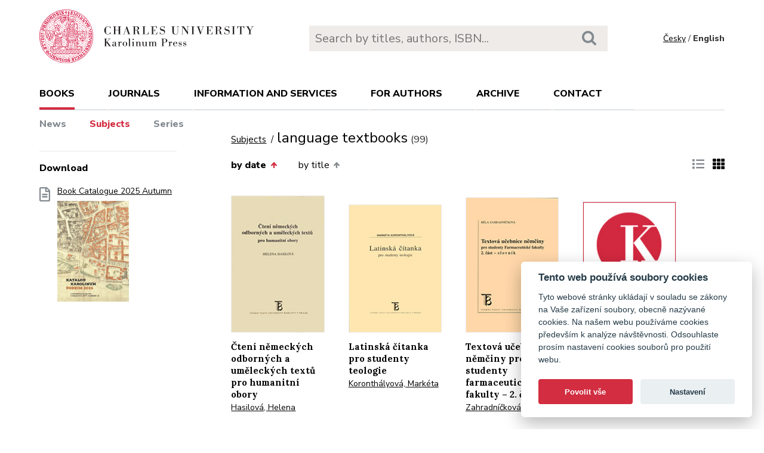

--- FILE ---
content_type: text/html; charset=utf-8
request_url: https://karolinum.cz/en/topics/language-textbooks?sort=date_asc
body_size: 18608
content:
<!DOCTYPE html>
<html lang="en">
	<head>
		<link rel="stylesheet" type="text/css" href="/frontend/scss/styles.css" media="all">
		<link rel="stylesheet" type="text/css" href="/frontend/custom.css?v=13" media="all">
		<link rel="stylesheet" href="/frontend/scss/cookieconsent.css">
		<!-- Google Tag Manager -->
		<script data-cookiecategory="analytics">(function(w,d,s,l,i){w[l]=w[l]||[];w[l].push({'gtm.start':
		new Date().getTime(),event:'gtm.js'});var f=d.getElementsByTagName(s)[0],
		j=d.createElement(s),dl=l!='dataLayer'?'&l='+l:'';j.async=true;j.src=
		'https://www.googletagmanager.com/gtm.js?id='+i+dl;f.parentNode.insertBefore(j,f);
		})(window,document,'script','dataLayer','GTM-N2BZ8GZ');</script>
		<!-- End Google Tag Manager -->
		<meta charset="utf-8">
		<meta name="viewport" content="width=device-width, initial-scale=1.0">
		<meta http-equiv="x-ua-compatible" content="ie=edge">
		<title>Subjects / language textbooks - Karolinum</title>
		<link href="https://fonts.googleapis.com/css?family=Lora:500,400i,700|Nunito+Sans:400,700,800&display=swap&subset=latin-ext" rel="stylesheet">
	    <link rel="apple-touch-icon" sizes="180x180" href="/frontend/i/favicon/apple-touch-icon.png">
	    <link rel="icon" type="image/png" sizes="32x32" href="/frontend/i/favicon/favicon-32x32.png">
	    <link rel="icon" type="image/png" sizes="16x16" href="/frontend/i/favicon/favicon-16x16.png">
	    <link rel="manifest" href="/frontend/i/favicon/site.webmanifest">
	    <script defer src="/frontend/js/cookieconsent.js"></script>
		<script defer src="/frontend/js/cookieconsent-init.js"></script>
	    <link rel="mask-icon" href="/frontend/i/favicon/safari-pinned-tab.svg" color="#d12235">
	    <meta name="msapplication-TileColor" content="#b91d47">
		<meta name="theme-color" content="#ffffff">
		<meta name="facebook-domain-verification" content="fl4iwehldvs5ai1eso953nqgz5dzwm">
			</head>
	<body>
		<!-- Google Tag Manager (noscript) -->
		<noscript><iframe src="https://www.googletagmanager.com/ns.html?id=GTM-N2BZ8GZ"
		height="0" width="0" style="display:none;visibility:hidden"></iframe></noscript>
		<!-- End Google Tag Manager (noscript) -->
<div id="snippet--flashes"></div>		<div class="container">
			<header class="header">
				<div class="header__logo">
						<a href="/en/"><img src="/frontend/i/logo-karolinum-en.svg" role="banner" width="359" height="90" alt="Nakladatelství Karolinum"></a>
				</div>
				<div class="header__navToggle">
					<span></span><span></span><span></span>
					<strong>menu</strong>
				</div>
				<div class="header__search" role="search">
					<form action="/en/search" method="get">
						<input type="text" autocomplete="off" name="q" placeholder="Search by titles, authors, ISBN..." class="search__input">
						<button class="search__button"><svg class="ico search"><use xlink:href="/frontend/i/icons/sprite.svg#search"></use></svg></button>
					</form>
				</div>
				<div class="header__lang">
						<a href="/temata/language-textbooks?sort=date_asc&amp;do=changeLocale">Česky</a> / <span>English</span>
				</div>
				<nav class="header__nav" role="search">
	                <ul>
	                    <li class="act">
							<a href="/en/books/news">books</a> <span class="header__navToggleUl"><svg class="icon angle-down"><use xlink:href="/frontend/i/icons/sprite.svg#angle-down"></use></svg></span>
							<ul>
								<li><a href="/en/books/news">News</a></li>
								<li class="act"><a href="/en/topics?sort=date_asc">Subjects</a></li>
								<li><a href="/en/editions">Series</a></li>
							</ul>
						</li>
	<li
		
		
		
		
	>
		<a href="/en/journals">Journals</a>
			<ul>
					<li>
						<a href="/en/journals/about-journals">About journals</a>
					</li>
					<li>
						<a href="/en/journals/open-access">Open access</a>
					</li>
					<li>
						<a href="/en/journals/subscriptions">Subscriptions</a>
					</li>
					<li>
						<a href="/en/journals/contacts">Contacts</a>
					</li>
			</ul>
	</li>
	<li
		
		
		
		
	>
		<a href="/en/information-and-services">Information and services</a>
			<ul>
					<li>
						<a href="/en/information-and-services/about-us">About us</a>
					</li>
					<li>
						<a href="/en/information-and-services/information-and-services">Information and Services</a>
					</li>
					<li>
						<a href="/en/information-and-services/catalogues">Catalogues</a>
					</li>
					<li>
						<a href="/en/information-and-services/e-books">E-books</a>
					</li>
					<li>
						<a href="/en/information-and-services/open-access">Open access</a>
					</li>
					<li>
						<a href="/en/information-and-services/for-media">For media</a>
					</li>
					<li>
						<a href="/en/information-and-services/distribution">Distribution</a>
					</li>
					<li>
						<a href="/en/information-and-services/printing-services-dtp">Printing services &amp; DTP</a>
					</li>
			</ul>
	</li>
	<li
		
		
		
		
	>
		<a href="/en/for-authors">For authors</a>
			<ul>
					<li>
						<a href="/en/for-authors/information-for-authors">Information for authors</a>
					</li>
					<li>
						<a href="/en/for-authors/forms-and-instructions-for-download">Forms and instructions for download</a>
					</li>
			</ul>
	</li>
	<li
		
		
		
		
	>
		<a href="/en/archive">Archive</a>
			<ul>
					<li>
						<a href="/en/archive/mp3-archive">MP3 Archive</a>
					</li>
					<li>
						<a href="/en/archive/attachment-archive">Attachment archive</a>
					</li>
			</ul>
	</li>
	                    <li><a href="/en/contact">Contact</a></li>
	                    <li class="lang">
								<a href="/temata/language-textbooks?sort=date_asc&amp;do=changeLocale">Česky</a>
						</li>
	                </ul>
	            </nav>
			</header>
		</div>
	<main class="container container--main" role="main">
		<div class="main main--top">
			<div class="breadcrumbs">
				<a href="/en/topics?sort=date_asc">Subjects</a> <h1 class="title--h1">language textbooks<small>(99)</small></h1>
			</div>
		</div>
		<aside class="aside" role="complementary">
<div class="sectionDownloads sectionBorder">
	<h3>Download</h3>
	<ul class="list__download">
		<li>
			<a href="/files/catalogs/7v6a-katalog Karolinum 2025 podzim.pdf" target="_blank">
				<svg class="ico file-alt"><use xlink:href="/frontend/i/icons/sprite.svg#file-alt"></use></svg>
				Book Catalogue 2025 Autumn
			<img src="/files/rfxv-katalog Karolinum 2025 podzim.jpg" alt="Book Catalogue 2025 Autumn"></a>
		</li>
	</ul>
</div>
		</aside>
		<div class="main">
            <div class="articleList__sort">


				<a class="act" href="/en/topics/language-textbooks?sort=date_desc">by date<svg class="arrow-up"><use xlink:href="/frontend/i/icons/sprite.svg#arrow-up"></use></svg></a>
	
				<a href="/en/topics/language-textbooks?sort=book_asc">by title<svg class="arrow-up"><use xlink:href="/frontend/i/icons/sprite.svg#arrow-up"></use></svg></a>
				
			</div>
			
			<div class="articleList__listType">
					<a href="/en/topics/language-textbooks?ext=1&amp;sort=date_asc"><svg class="ico list-solid"><use xlink:href="/frontend/i/icons/sprite.svg#list-solid"></use></svg></a>
					<span><svg class="ico th-solid"><use xlink:href="/frontend/i/icons/sprite.svg#th-solid"></use></svg></span>
			</div>
			<section class="articleList">
<article>
	<a class="articleList__top" href="/en/books/hasilova-cteni-nemeckych-odbornych-a-umeleckych-textu-pro-humanitni-obory-1468">
		<span class="articleList__img">
			<img src="/data/book/1468/9788024600048.A.JPG" alt="Čtení německých odborných a uměleckých textů pro humanitní obory" width="150" height="214">
		</span>
		<h2>Čtení německých odborných a uměleckých textů pro humanitní obory</h2>
	</a>
	<p class="authors">
			<a class="author" href="/en/authors/hasilova-helena-564">Hasilová, Helena</a>
	</p>
</article><article>
	<a class="articleList__top" href="/en/books/koronthalyova-latinska-citanka-pro-studenty-teologie-1116">
		<span class="articleList__img">
			<img src="/data/book/1116/9788024604855.A.JPG" alt="Latinská čítanka pro studenty teologie" width="150" height="214">
		</span>
		<h2>Latinská čítanka pro studenty teologie</h2>
	</a>
	<p class="authors">
			<a class="author" href="/en/authors/koronthalyova-marketa-88">Koronthályová, Markéta</a>
	</p>
</article><article>
	<a class="articleList__top" href="/en/books/zahradnickova-textova-ucebnice-nemciny-pro-studenty-farmaceuticke-fakulty-2-cast-slovnik-1487">
		<span class="articleList__img">
			<img src="/data/book/1487/9788024606439.A.JPG" alt="Textová učebnice němčiny pro studenty farmaceutické fakulty – 2. část" width="150" height="214">
		</span>
		<h2>Textová učebnice němčiny pro studenty farmaceutické fakulty – 2. část</h2>
	</a>
	<p class="authors">
			<a class="author" href="/en/authors/zahradnickova-bela-257">Zahradníčková, Běla</a>
	</p>
</article><article>
	<a class="articleList__top" href="/en/books/preinhaelterova-zakladni-kurs-bengalstiny-4-dil-1382">
		<span class="articleList__img">
			<img src="/data/book/1382/_karolinum.A.JPG" alt="Základní kurs bengálštiny - 4. díl" width="150" height="214">
		</span>
		<h2>Základní kurs bengálštiny - 4. díl</h2>
	</a>
	<p class="authors">
			<a class="author" href="/en/authors/preinhaelterova-hana-1059">Preinhaelterová, Hana</a>
	</p>
</article><article>
	<a class="articleList__top" href="/en/books/preinhaelterova-zakladni-kurs-bengalstiny-2-dil-1380">
		<span class="articleList__img">
			<img src="/data/book/1380/_karolinum.A.JPG" alt="Základní kurs bengálštiny - 2. díl" width="150" height="214">
		</span>
		<h2>Základní kurs bengálštiny - 2. díl</h2>
	</a>
	<p class="authors">
			<a class="author" href="/en/authors/preinhaelterova-hana-1059">Preinhaelterová, Hana</a>
	</p>
</article><article>
	<a class="articleList__top" href="/en/books/preinhaelterova-zakladni-kurs-bengalstiny-3-dil-1381">
		<span class="articleList__img">
			<img src="/data/book/1381/_karolinum.A.JPG" alt="Základní kurs bengálštiny - 3. díl" width="150" height="214">
		</span>
		<h2>Základní kurs bengálštiny - 3. díl</h2>
	</a>
	<p class="authors">
			<a class="author" href="/en/authors/preinhaelterova-hana-1059">Preinhaelterová, Hana</a>
	</p>
</article><article>
	<a class="articleList__top" href="/en/books/muchnova-syntax-klasicke-rectiny-i-vedlejsi-vety-1799">
		<span class="articleList__img">
			<img src="/data/book/1799/9788024607603.A.JPG" alt="Syntax klasické řečtiny I." width="150" height="214">
		</span>
		<h2>Syntax klasické řečtiny I.</h2>
	</a>
	<p class="authors">
			<a class="author" href="/en/authors/muchnova-dagmar-1165">Muchnová, Dagmar</a>
	</p>
</article><article>
	<a class="articleList__top" href="/en/books/koudelkova-atletika-slovnik-odbornych-vyrazu-cesko-anglicky-anglicko-cesky-1474">
		<span class="articleList__img">
			<img src="/data/book/1474/9788024608815.A.JPG" alt="Atletika – Slovník odborných výrazů česko-anglický, anglicko-český" width="150" height="214">
		</span>
		<h2>Atletika – Slovník odborných výrazů česko-anglický, anglicko-český</h2>
	</a>
	<p class="authors">
			<a class="author" href="/en/authors/koudelkova-andrea-1099">Koudelková, Andrea</a>
	</p>
</article><article>
	<a class="articleList__top" href="/en/books/ulicny-historia-de-las-traducciones-checas-de-literaturas-de-espana-e-hispanoamerica-1298">
		<span class="articleList__img">
			<img src="/data/book/1298/9788024608884.A.JPG" alt="Historia de las traducciones checas de literaturas de España e Hispanoamérica" width="150" height="214">
		</span>
		<h2>Historia de las traducciones checas de literaturas de España e Hispanoamérica</h2>
	</a>
	<p class="authors">
			<a class="author" href="/en/authors/ulicny-miloslav-1009">Uličný, Miloslav</a>
	</p>
</article><article>
	<a class="articleList__top" href="/en/books/hasil-brana-jazyka-ceskeho-otevrena-soubor-2464">
		<span class="articleList__img">
			<img src="/data/book/2464/9788024613376.A.JPG" alt="Brána jazyka českého otevřená - SOUBOR" width="150" height="214">
		</span>
		<h2>Brána jazyka českého otevřená - SOUBOR</h2>
	</a>
	<p class="authors">
			<a class="author" href="/en/authors/hasil-jiri-565">Hasil, Jiří</a>
			 – <a class="author" href="/en/authors/hajkova-eva-13291">Hájková, Eva</a>
			 – <a class="author" href="/en/authors/hasilova-helena-564">Hasilová, Helena</a>
	</p>
</article><article>
	<a class="articleList__top" href="/en/books/turzikova-cestina-pro-pokrocile-6387">
		<span class="articleList__img">
			<img src="/data/book/6387/9788024615080.A.JPG" alt="Čeština pro pokročilé" width="150" height="214">
		</span>
		<h2>Čeština pro pokročilé</h2>
	</a>
	<p class="authors">
			<a class="author" href="/en/authors/turzikova-milada-682">Turzíková, Milada</a>
			 – <a class="author" href="/en/authors/confortiova-helena-79">Confortiová, Helena</a>
	</p>
</article><article>
	<a class="articleList__top" href="/en/books/machac-vyslovnost-nemciny-poznamky-z-teorie-a-cviceni-579">
		<span class="articleList__img">
			<img src="/data/book/579/9788024615684.A.JPG" alt="Výslovnost němčiny" width="150" height="214">
		</span>
		<h2>Výslovnost němčiny</h2>
	</a>
	<p class="authors">
			<a class="author" href="/en/authors/machac-pavel-542">Machač, Pavel</a>
	</p>
</article>			</section>
<div class="pagination pagination--center">
					<span>1</span>
					<a href="/en/topics/language-textbooks?page=2&amp;sort=date_asc">2</a>
					<a href="/en/topics/language-textbooks?page=3&amp;sort=date_asc">3</a>
					<a href="/en/topics/language-textbooks?page=4&amp;sort=date_asc">4</a>
					<a href="/en/topics/language-textbooks?page=5&amp;sort=date_asc">5</a>
					<a href="/en/topics/language-textbooks?page=6&amp;sort=date_asc">6</a>
					<a href="/en/topics/language-textbooks?page=7&amp;sort=date_asc">7</a>
					<a href="/en/topics/language-textbooks?page=8&amp;sort=date_asc">8</a>
					<a href="/en/topics/language-textbooks?page=9&amp;sort=date_asc">9</a>
			<a href="/en/topics/language-textbooks?page=2&amp;sort=date_asc"><svg class="chevron-right"><use xlink:href="/frontend/i/icons/sprite.svg#chevron-right"></use></svg></a>
</div>		</div>
	</main>
		<footer class="footer" role="contentinfo">
			<div class="footer__bg"></div>
			<div class="container">
				<div class="footer__left">
					<address>
						<p>
							Karolinum Press<br>
							Ovocný trh 560/5<br>
							116 36 Prague 1
						</p>
						<p>
							<a href="mailto:cupress@cuni.cz">cupress@cuni.cz</a><br>
							+ 420 224 491 276
						</p>
					</address>
				</div>
				<div class="footer__right">
					<div class="grid">
						<div class="grid__4">	
							<h3 class="jtoggle--resp">Karolinum Press <svg class="ico angle-down"><use xlink:href="/frontend/i/icons/sprite.svg#angle-down"></use></svg></h3>
							<div class="jtoggle--resp__content">
									<ul>
										<li><a href="/en/information-and-services/catalogues">Book catalogue</a></li>
										<li><a href="/en/information-and-services/about-us/edicni-plan">Faculty submissions</a></li>
										<li><a href="/en/information-and-services/for-media">Media</a></li>
										<li><a href="/en/blog">Blog</a></li>
										<li><a href="/en/events">Event calendar</a></li>
									</ul>
							</div>
						</div>
						<div class="grid__4">
							<h3 class="jtoggle--resp">Distribution<svg class="ico angle-down"><use xlink:href="/frontend/i/icons/sprite.svg#angle-down"></use></svg></h3>
							<div class="jtoggle--resp__content">
									<ul>
										<li><a href="https://www.cupress.cuni.cz/ink2_ext/index.jsp?jazyk=en" target="_blank">Karolinum Bookstore</a></li>
										<li><a href="/en/information-and-services/distribution">Contact and orders</a></li>
									</ul>
							</div>
						</div>
						<div class="grid__4">
							<h3 class="jtoggle--resp">Printing and design<svg class="ico angle-down"><use xlink:href="/frontend/i/icons/sprite.svg#angle-down"></use></svg></h3>
							<div class="jtoggle--resp__content">
									<ul>
										<li><a href="/en/information-and-services/printing-services-dtp">Contact and services</a></li>
										<li><a href="/en/information-and-services/printing-services-dtp/printing-equipment">Printing equipment</a></li>
									</ul>
							</div>
						</div>
					</div>
				</div><!--//footer__right-->
				<div class="footer__left footer__left--bottom">
					<div class="footer__social">
						<a href="https://www.facebook.com/NakladatelstviKarolinum" title="Facebook" target="_blank"><svg role="img" class="icon"><use xlink:href="/frontend/i/icons/sprite.svg#facebook-official"></use></svg></a>
						<a href="https://twitter.com/karolinumpress" title="X" target="_blank"><img src="/frontend/images/x-social-media-black-icon.svg" class="x"></a>
						<a href="https://www.instagram.com/karolinumpress/" title="Instagram" target="_blank"><svg role="img" class="icon"><use xlink:href="/frontend/i/icons/sprite.svg#instagram"></use></svg></a>
						<a href="https://www.youtube.com/user/karolinumpress/" title="YouTube" target="_blank"><svg role="img" class="icon"><use xlink:href="/frontend/i/icons/sprite.svg#youtube-play"></use></svg></a>
						<a href="https://soundcloud.com/karolinum-press" title="SoundCloud" target="_blank"><svg role="img" class="ico soundcloud-brands"><use xlink:href="/frontend/i/icons/sprite.svg#soundcloud-brands"></use></svg></a>
					</div><!--//footer__social -->
				</div><!--//footer__left -->
				<div class="footer__right footer__right--bottom">
					<p class="text--right">&copy; Karolinum 2026</p>
				</div><!--//footer__right -->
			</div>
		</footer><!--//footer-->
<div id="snippet--feLightbox"></div>		<div class="pageOverlay"></div>
		<span class="backTop"><svg role="img" class="ico angle-up"><use xlink:href="/frontend/i/icons/sprite.svg#angle-up"></use></svg></span>
	    <script src="/frontend/js/jquery.min.js"></script>
		<script src="/frontend/js/svg4everybody.legacy.min.js"></script>
		<script type='text/javascript' src="/backend/js/nette.ajax.js"></script>
		<script src="https://cdn.tiny.cloud/1/jputubpfj57swufncgizwpou4s29foepazcjfqwg9rrhni25/tinymce/7/tinymce.min.js" referrerpolicy="origin"></script>
		<link rel="stylesheet" type="text/css" href="/frontend/lightbox/css/lightbox.css" media="all">
		<script type='text/javascript' src="/frontend/lightbox/js/lightbox.js"></script>
		<script src="/frontend/js/function.js?v=2"></script>
		<script>
			$(function () {
				$.nette.init();
			});
		</script>
		<script>svg4everybody();</script>
			</body>
</html>


--- FILE ---
content_type: application/javascript; charset=utf-8
request_url: https://cdn.tiny.cloud/1/jputubpfj57swufncgizwpou4s29foepazcjfqwg9rrhni25/tinymce/7.9.1-173/tinymce.min.js
body_size: 194297
content:
/*!
 * TinyMCE
 *
 * Copyright (c) 2025 Ephox Corporation DBA Tiny Technologies, Inc.
 * Licensed under the Tiny commercial license. See https://www.tiny.cloud/legal/
 *
 * Version: 7.9.1
 */

/**
 * This file bundles the code of
 * DOMPurify 3.2.4 | (c) Cure53 and other contributors | Released under the Apache license 2.0 and Mozilla Public License 2.0 | github.com/cure53/DOMPurify/blob/3.2.4/LICENSE
 * The code included in this file has been modified.
 */

!function(){"use strict";var e=function(e){if(null===e)return"null";if(void 0===e)return"undefined";var t=typeof e;return"object"===t&&(Array.prototype.isPrototypeOf(e)||e.constructor&&"Array"===e.constructor.name)?"array":"object"===t&&(String.prototype.isPrototypeOf(e)||e.constructor&&"String"===e.constructor.name)?"string":t},t=function(e){return{eq:e}},n=t((function(e,t){return e===t})),o=function(e){return t((function(t,n){if(t.length!==n.length)return!1;for(var o=t.length,r=0;r<o;r++)if(!e.eq(t[r],n[r]))return!1;return!0}))},r=function(e){return t((function(r,s){var a=Object.keys(r),i=Object.keys(s);if(!function(e,n){return function(e,n){return t((function(t,o){return e.eq(n(t),n(o))}))}(o(e),(function(e){return function(e,t){return Array.prototype.slice.call(e).sort(t)}(e,n)}))}(n).eq(a,i))return!1;for(var l=a.length,d=0;d<l;d++){var c=a[d];if(!e.eq(r[c],s[c]))return!1}return!0}))},s=t((function(t,n){if(t===n)return!0;var a=e(t);return a===e(n)&&(function(e){return-1!==["undefined","boolean","number","string","function","xml","null"].indexOf(e)}(a)?t===n:"array"===a?o(s).eq(t,n):"object"===a&&r(s).eq(t,n))}));const a=Object.getPrototypeOf,i=(e,t,n)=>{var o;return!!n(e,t.prototype)||(null===(o=e.constructor)||void 0===o?void 0:o.name)===t.name},l=e=>t=>(e=>{const t=typeof e;return null===e?"null":"object"===t&&Array.isArray(e)?"array":"object"===t&&i(e,String,((e,t)=>t.isPrototypeOf(e)))?"string":t})(t)===e,d=e=>t=>typeof t===e,c=e=>t=>e===t,u=(e,t)=>f(e)&&i(e,t,((e,t)=>a(e)===t)),m=l("string"),f=l("object"),g=e=>u(e,Object),p=l("array"),h=c(null),b=d("boolean"),v=c(void 0),y=e=>null==e,C=e=>!y(e),w=d("function"),E=d("number"),x=(e,t)=>{if(p(e)){for(let n=0,o=e.length;n<o;++n)if(!t(e[n]))return!1;return!0}return!1},_=()=>{},S=(e,t)=>(...n)=>e(t.apply(null,n)),k=(e,t)=>n=>e(t(n)),N=e=>()=>e,R=e=>e,A=(e,t)=>e===t;function T(e,...t){return(...n)=>{const o=t.concat(n);return e.apply(null,o)}}const O=e=>t=>!e(t),B=e=>()=>{throw new Error(e)},P=e=>e(),D=e=>{e()},L=N(!1),M=N(!0);class I{constructor(e,t){this.tag=e,this.value=t}static some(e){return new I(!0,e)}static none(){return I.singletonNone}fold(e,t){return this.tag?t(this.value):e()}isSome(){return this.tag}isNone(){return!this.tag}map(e){return this.tag?I.some(e(this.value)):I.none()}bind(e){return this.tag?e(this.value):I.none()}exists(e){return this.tag&&e(this.value)}forall(e){return!this.tag||e(this.value)}filter(e){return!this.tag||e(this.value)?this:I.none()}getOr(e){return this.tag?this.value:e}or(e){return this.tag?this:e}getOrThunk(e){return this.tag?this.value:e()}orThunk(e){return this.tag?this:e()}getOrDie(e){if(this.tag)return this.value;throw new Error(null!=e?e:"Called getOrDie on None")}static from(e){return C(e)?I.some(e):I.none()}getOrNull(){return this.tag?this.value:null}getOrUndefined(){return this.value}each(e){this.tag&&e(this.value)}toArray(){return this.tag?[this.value]:[]}toString(){return this.tag?`some(${this.value})`:"none()"}}I.singletonNone=new I(!1);const F=Array.prototype.slice,U=Array.prototype.indexOf,z=Array.prototype.push,j=(e,t)=>U.call(e,t),H=(e,t)=>j(e,t)>-1,$=(e,t)=>{for(let n=0,o=e.length;n<o;n++)if(t(e[n],n))return!0;return!1},V=(e,t)=>{const n=e.length,o=new Array(n);for(let r=0;r<n;r++){const n=e[r];o[r]=t(n,r)}return o},q=(e,t)=>{for(let n=0,o=e.length;n<o;n++)t(e[n],n)},W=(e,t)=>{for(let n=e.length-1;n>=0;n--)t(e[n],n)},K=(e,t)=>{const n=[],o=[];for(let r=0,s=e.length;r<s;r++){const s=e[r];(t(s,r)?n:o).push(s)}return{pass:n,fail:o}},Y=(e,t)=>{const n=[];for(let o=0,r=e.length;o<r;o++){const r=e[o];t(r,o)&&n.push(r)}return n},X=(e,t,n)=>(W(e,((e,o)=>{n=t(n,e,o)})),n),G=(e,t,n)=>(q(e,((e,o)=>{n=t(n,e,o)})),n),Z=(e,t,n)=>{for(let o=0,r=e.length;o<r;o++){const r=e[o];if(t(r,o))return I.some(r);if(n(r,o))break}return I.none()},Q=(e,t)=>Z(e,t,L),J=(e,t)=>{for(let n=0,o=e.length;n<o;n++)if(t(e[n],n))return I.some(n);return I.none()},ee=e=>{const t=[];for(let n=0,o=e.length;n<o;++n){if(!p(e[n]))throw new Error("Arr.flatten item "+n+" was not an array, input: "+e);z.apply(t,e[n])}return t},te=(e,t)=>ee(V(e,t)),ne=(e,t)=>{for(let n=0,o=e.length;n<o;++n)if(!0!==t(e[n],n))return!1;return!0},oe=e=>{const t=F.call(e,0);return t.reverse(),t},re=(e,t)=>Y(e,(e=>!H(t,e))),se=(e,t)=>{const n={};for(let o=0,r=e.length;o<r;o++){const r=e[o];n[String(r)]=t(r,o)}return n},ae=(e,t)=>{const n=F.call(e,0);return n.sort(t),n},ie=(e,t)=>t>=0&&t<e.length?I.some(e[t]):I.none(),le=e=>ie(e,0),de=e=>ie(e,e.length-1),ce=w(Array.from)?Array.from:e=>F.call(e),ue=(e,t)=>{for(let n=0;n<e.length;n++){const o=t(e[n],n);if(o.isSome())return o}return I.none()},me=(e,t)=>{const n=[],o=w(t)?e=>$(n,(n=>t(n,e))):e=>H(n,e);for(let t=0,r=e.length;t<r;t++){const r=e[t];o(r)||n.push(r)}return n},fe=Object.keys,ge=Object.hasOwnProperty,pe=(e,t)=>{const n=fe(e);for(let o=0,r=n.length;o<r;o++){const r=n[o];t(e[r],r)}},he=(e,t)=>be(e,((e,n)=>({k:n,v:t(e,n)}))),be=(e,t)=>{const n={};return pe(e,((e,o)=>{const r=t(e,o);n[r.k]=r.v})),n},ve=e=>(t,n)=>{e[n]=t},ye=(e,t,n,o)=>{pe(e,((e,r)=>{(t(e,r)?n:o)(e,r)}))},Ce=(e,t)=>{const n={};return ye(e,t,ve(n),_),n},we=(e,t)=>{const n=[];return pe(e,((e,o)=>{n.push(t(e,o))})),n},Ee=e=>we(e,R),xe=(e,t)=>_e(e,t)?I.from(e[t]):I.none(),_e=(e,t)=>ge.call(e,t),Se=(e,t)=>_e(e,t)&&void 0!==e[t]&&null!==e[t],ke=e=>{if(!p(e))throw new Error("cases must be an array");if(0===e.length)throw new Error("there must be at least one case");const t=[],n={};return q(e,((o,r)=>{const s=fe(o);if(1!==s.length)throw new Error("one and only one name per case");const a=s[0],i=o[a];if(void 0!==n[a])throw new Error("duplicate key detected:"+a);if("cata"===a)throw new Error("cannot have a case named cata (sorry)");if(!p(i))throw new Error("case arguments must be an array");t.push(a),n[a]=(...n)=>{const o=n.length;if(o!==i.length)throw new Error("Wrong number of arguments to case "+a+". Expected "+i.length+" ("+i+"), got "+o);return{fold:(...t)=>{if(t.length!==e.length)throw new Error("Wrong number of arguments to fold. Expected "+e.length+", got "+t.length);return t[r].apply(null,n)},match:e=>{const o=fe(e);if(t.length!==o.length)throw new Error("Wrong number of arguments to match. Expected: "+t.join(",")+"\nActual: "+o.join(","));if(!ne(t,(e=>H(o,e))))throw new Error("Not all branches were specified when using match. Specified: "+o.join(", ")+"\nRequired: "+t.join(", "));return e[a].apply(null,n)},log:e=>{console.log(e,{constructors:t,constructor:a,params:n})}}}})),n},Ne=e=>{let t=e;return{get:()=>t,set:e=>{t=e}}},Re=e=>{const t=t=>t(e),n=N(e),o=()=>r,r={tag:!0,inner:e,fold:(t,n)=>n(e),isValue:M,isError:L,map:t=>Te.value(t(e)),mapError:o,bind:t,exists:t,forall:t,getOr:n,or:o,getOrThunk:n,orThunk:o,getOrDie:n,each:t=>{t(e)},toOptional:()=>I.some(e)};return r},Ae=e=>{const t=()=>n,n={tag:!1,inner:e,fold:(t,n)=>t(e),isValue:L,isError:M,map:t,mapError:t=>Te.error(t(e)),bind:t,exists:L,forall:M,getOr:R,or:R,getOrThunk:P,orThunk:P,getOrDie:B(String(e)),each:_,toOptional:I.none};return n},Te={value:Re,error:Ae,fromOption:(e,t)=>e.fold((()=>Ae(t)),Re)},Oe="undefined"!=typeof window?window:Function("return this;")(),Be=()=>window.crypto.getRandomValues(new Uint32Array(1))[0]/4294967295;let Pe=0;const De=e=>{const t=(new Date).getTime(),n=Math.floor(1e9*Be());return Pe++,e+"_"+n+Pe+String(t)},Le=e=>(...t)=>{if(0===t.length)throw new Error("Can't merge zero objects");const n={};for(let o=0;o<t.length;o++){const r=t[o];for(const t in r)_e(r,t)&&(n[t]=e(n[t],r[t]))}return n},Me=Le(((e,t)=>g(e)&&g(t)?Me(e,t):t)),Ie=Le(((e,t)=>t)),Fe=(e,t,n=A)=>e.exists((e=>n(e,t))),Ue=(e,t,n=A)=>ze(e,t,n).getOr(e.isNone()&&t.isNone()),ze=(e,t,n)=>e.isSome()&&t.isSome()?I.some(n(e.getOrDie(),t.getOrDie())):I.none(),je=(e,t)=>e?I.some(t):I.none(),He=(e,t)=>((e,t)=>{let n=null!=t?t:Oe;for(let t=0;t<e.length&&null!=n;++t)n=n[e[t]];return n})(e.split("."),t);ke([{bothErrors:["error1","error2"]},{firstError:["error1","value2"]},{secondError:["value1","error2"]},{bothValues:["value1","value2"]}]);const $e=e=>{const t=Ne(I.none()),n=()=>t.get().each((e=>clearInterval(e)));return{clear:()=>{n(),t.set(I.none())},isSet:()=>t.get().isSome(),get:()=>t.get(),set:o=>{n(),t.set(I.some(setInterval(o,e)))}}},Ve=()=>{const e=(e=>{const t=Ne(I.none()),n=()=>t.get().each(e);return{clear:()=>{n(),t.set(I.none())},isSet:()=>t.get().isSome(),get:()=>t.get(),set:e=>{n(),t.set(I.some(e))}}})(_);return{...e,on:t=>e.get().each(t)}},qe=(e,t,n)=>""===t||e.length>=t.length&&e.substr(n,n+t.length)===t,We=(e,t)=>Ye(e,t)?((e,t)=>e.substring(t))(e,t.length):e,Ke=(e,t,n=0,o)=>{const r=e.indexOf(t,n);return-1!==r&&(!!v(o)||r+t.length<=o)},Ye=(e,t)=>qe(e,t,0),Xe=(e,t)=>qe(e,t,e.length-t.length),Ge=e=>t=>t.replace(e,""),Ze=Ge(/^\s+|\s+$/g),Qe=Ge(/^\s+/g),Je=Ge(/\s+$/g),et=e=>e.length>0,tt=e=>!et(e),nt=(e,t=10)=>{const n=parseInt(e,t);return isNaN(n)?I.none():I.some(n)},ot=(e,t)=>{let n=null;return{cancel:()=>{h(n)||(clearTimeout(n),n=null)},throttle:(...o)=>{h(n)&&(n=setTimeout((()=>{n=null,e.apply(null,o)}),t))}}},rt=(e,t)=>{let n=null;const o=()=>{h(n)||(clearTimeout(n),n=null)};return{cancel:o,throttle:(...r)=>{o(),n=setTimeout((()=>{n=null,e.apply(null,r)}),t)}}},st=e=>{let t,n=!1;return(...o)=>(n||(n=!0,t=e.apply(null,o)),t)},at="\ufeff",it="\xa0",lt=e=>e===at,dt=e=>{const t={};return q(e,(e=>{t[e]={}})),fe(t)},ct=e=>void 0!==e.length,ut=Array.isArray,mt=(e,t,n)=>{if(!e)return!1;if(n=n||e,ct(e)){for(let o=0,r=e.length;o<r;o++)if(!1===t.call(n,e[o],o,e))return!1}else for(const o in e)if(_e(e,o)&&!1===t.call(n,e[o],o,e))return!1;return!0},ft=(e,t)=>{const n=[];return mt(e,((o,r)=>{n.push(t(o,r,e))})),n},gt=(e,t)=>{const n=[];return mt(e,((o,r)=>{t&&!t(o,r,e)||n.push(o)})),n},pt=(e,t,n,o)=>{let r=v(n)?e[0]:n;for(let n=0;n<e.length;n++)r=t.call(o,r,e[n],n);return r},ht=(e,t,n)=>{for(let o=0,r=e.length;o<r;o++)if(t.call(n,e[o],o,e))return o;return-1},bt=e=>e[e.length-1],vt=()=>yt(0,0),yt=(e,t)=>({major:e,minor:t}),Ct={nu:yt,detect:(e,t)=>{const n=String(t).toLowerCase();return 0===e.length?vt():((e,t)=>{const n=((e,t)=>{for(let n=0;n<e.length;n++){const o=e[n];if(o.test(t))return o}})(e,t);if(!n)return{major:0,minor:0};const o=e=>Number(t.replace(n,"$"+e));return yt(o(1),o(2))})(e,n)},unknown:vt},wt=(e,t)=>{const n=String(t).toLowerCase();return Q(e,(e=>e.search(n)))},Et=/.*?version\/\ ?([0-9]+)\.([0-9]+).*/,xt=e=>t=>Ke(t,e),_t=[{name:"Edge",versionRegexes:[/.*?edge\/ ?([0-9]+)\.([0-9]+)$/],search:e=>Ke(e,"edge/")&&Ke(e,"chrome")&&Ke(e,"safari")&&Ke(e,"applewebkit")},{name:"Chromium",brand:"Chromium",versionRegexes:[/.*?chrome\/([0-9]+)\.([0-9]+).*/,Et],search:e=>Ke(e,"chrome")&&!Ke(e,"chromeframe")},{name:"IE",versionRegexes:[/.*?msie\ ?([0-9]+)\.([0-9]+).*/,/.*?rv:([0-9]+)\.([0-9]+).*/],search:e=>Ke(e,"msie")||Ke(e,"trident")},{name:"Opera",versionRegexes:[Et,/.*?opera\/([0-9]+)\.([0-9]+).*/],search:xt("opera")},{name:"Firefox",versionRegexes:[/.*?firefox\/\ ?([0-9]+)\.([0-9]+).*/],search:xt("firefox")},{name:"Safari",versionRegexes:[Et,/.*?cpu os ([0-9]+)_([0-9]+).*/],search:e=>(Ke(e,"safari")||Ke(e,"mobile/"))&&Ke(e,"applewebkit")}],St=[{name:"Windows",search:xt("win"),versionRegexes:[/.*?windows\ nt\ ?([0-9]+)\.([0-9]+).*/]},{name:"iOS",search:e=>Ke(e,"iphone")||Ke(e,"ipad"),versionRegexes:[/.*?version\/\ ?([0-9]+)\.([0-9]+).*/,/.*cpu os ([0-9]+)_([0-9]+).*/,/.*cpu iphone os ([0-9]+)_([0-9]+).*/]},{name:"Android",search:xt("android"),versionRegexes:[/.*?android\ ?([0-9]+)\.([0-9]+).*/]},{name:"macOS",search:xt("mac os x"),versionRegexes:[/.*?mac\ os\ x\ ?([0-9]+)_([0-9]+).*/]},{name:"Linux",search:xt("linux"),versionRegexes:[]},{name:"Solaris",search:xt("sunos"),versionRegexes:[]},{name:"FreeBSD",search:xt("freebsd"),versionRegexes:[]},{name:"ChromeOS",search:xt("cros"),versionRegexes:[/.*?chrome\/([0-9]+)\.([0-9]+).*/]}],kt={browsers:N(_t),oses:N(St)},Nt="Edge",Rt="Chromium",At="Opera",Tt="Firefox",Ot="Safari",Bt=e=>{const t=e.current,n=e.version,o=e=>()=>t===e;return{current:t,version:n,isEdge:o(Nt),isChromium:o(Rt),isIE:o("IE"),isOpera:o(At),isFirefox:o(Tt),isSafari:o(Ot)}},Pt=()=>Bt({current:void 0,version:Ct.unknown()}),Dt=Bt,Lt=(N(Nt),N(Rt),N("IE"),N(At),N(Tt),N(Ot),"Windows"),Mt="Android",It="Linux",Ft="macOS",Ut="Solaris",zt="FreeBSD",jt="ChromeOS",Ht=e=>{const t=e.current,n=e.version,o=e=>()=>t===e;return{current:t,version:n,isWindows:o(Lt),isiOS:o("iOS"),isAndroid:o(Mt),isMacOS:o(Ft),isLinux:o(It),isSolaris:o(Ut),isFreeBSD:o(zt),isChromeOS:o(jt)}},$t=()=>Ht({current:void 0,version:Ct.unknown()}),Vt=Ht,qt=(N(Lt),N("iOS"),N(Mt),N(It),N(Ft),N(Ut),N(zt),N(jt),e=>window.matchMedia(e).matches);let Wt=st((()=>((e,t,n)=>{const o=kt.browsers(),r=kt.oses(),s=t.bind((e=>((e,t)=>ue(t.brands,(t=>{const n=t.brand.toLowerCase();return Q(e,(e=>{var t;return n===(null===(t=e.brand)||void 0===t?void 0:t.toLowerCase())})).map((e=>({current:e.name,version:Ct.nu(parseInt(t.version,10),0)})))})))(o,e))).orThunk((()=>((e,t)=>wt(e,t).map((e=>{const n=Ct.detect(e.versionRegexes,t);return{current:e.name,version:n}})))(o,e))).fold(Pt,Dt),a=((e,t)=>wt(e,t).map((e=>{const n=Ct.detect(e.versionRegexes,t);return{current:e.name,version:n}})))(r,e).fold($t,Vt),i=((e,t,n,o)=>{const r=e.isiOS()&&!0===/ipad/i.test(n),s=e.isiOS()&&!r,a=e.isiOS()||e.isAndroid(),i=a||o("(pointer:coarse)"),l=r||!s&&a&&o("(min-device-width:768px)"),d=s||a&&!l,c=t.isSafari()&&e.isiOS()&&!1===/safari/i.test(n),u=!d&&!l&&!c;return{isiPad:N(r),isiPhone:N(s),isTablet:N(l),isPhone:N(d),isTouch:N(i),isAndroid:e.isAndroid,isiOS:e.isiOS,isWebView:N(c),isDesktop:N(u)}})(a,s,e,n);return{browser:s,os:a,deviceType:i}})(window.navigator.userAgent,I.from(window.navigator.userAgentData),qt)));const Kt=()=>Wt(),Yt=Object.getPrototypeOf,Xt=e=>{const t=He("ownerDocument.defaultView",e);return f(e)&&((e=>((e,t)=>{const n=((e,t)=>He(e,t))(e,t);if(null==n)throw new Error(e+" not available on this browser");return n})("HTMLElement",e))(t).prototype.isPrototypeOf(e)||/^HTML\w*Element$/.test(Yt(e).constructor.name))},Gt=window.navigator.userAgent,Zt=Kt(),Qt=Zt.browser,Jt=Zt.os,en=Zt.deviceType,tn=-1!==Gt.indexOf("Windows Phone"),nn={transparentSrc:"[data-uri]",documentMode:Qt.isIE()?document.documentMode||7:10,cacheSuffix:null,container:null,canHaveCSP:!Qt.isIE(),windowsPhone:tn,browser:{current:Qt.current,version:Qt.version,isChromium:Qt.isChromium,isEdge:Qt.isEdge,isFirefox:Qt.isFirefox,isIE:Qt.isIE,isOpera:Qt.isOpera,isSafari:Qt.isSafari},os:{current:Jt.current,version:Jt.version,isAndroid:Jt.isAndroid,isChromeOS:Jt.isChromeOS,isFreeBSD:Jt.isFreeBSD,isiOS:Jt.isiOS,isLinux:Jt.isLinux,isMacOS:Jt.isMacOS,isSolaris:Jt.isSolaris,isWindows:Jt.isWindows},deviceType:{isDesktop:en.isDesktop,isiPad:en.isiPad,isiPhone:en.isiPhone,isPhone:en.isPhone,isTablet:en.isTablet,isTouch:en.isTouch,isWebView:en.isWebView}},on=/^\s*|\s*$/g,rn=e=>y(e)?"":(""+e).replace(on,""),sn=function(e,t,n,o){o=o||this,e&&(n&&(e=e[n]),mt(e,((e,r)=>!1!==t.call(o,e,r,n)&&(sn(e,t,n,o),!0))))},an={trim:rn,isArray:ut,is:(e,t)=>t?!("array"!==t||!ut(e))||typeof e===t:void 0!==e,toArray:e=>{if(ut(e))return e;{const t=[];for(let n=0,o=e.length;n<o;n++)t[n]=e[n];return t}},makeMap:(e,t,n={})=>{const o=m(e)?e.split(t||","):e||[];let r=o.length;for(;r--;)n[o[r]]={};return n},each:mt,map:ft,grep:gt,inArray:(e,t)=>{if(e)for(let n=0,o=e.length;n<o;n++)if(e[n]===t)return n;return-1},hasOwn:_e,extend:(e,...t)=>{for(let n=0;n<t.length;n++){const o=t[n];for(const t in o)if(_e(o,t)){const n=o[t];void 0!==n&&(e[t]=n)}}return e},walk:sn,resolve:(e,t=window)=>{const n=e.split(".");for(let e=0,o=n.length;e<o&&(t=t[n[e]]);e++);return t},explode:(e,t)=>p(e)?e:""===e?[]:ft(e.split(t||","),rn),_addCacheSuffix:e=>{const t=nn.cacheSuffix;return t&&(e+=(-1===e.indexOf("?")?"?":"&")+t),e}},ln=e=>{if(null==e)throw new Error("Node cannot be null or undefined");return{dom:e}},dn=(e,t)=>{const n=(t||document).createElement("div");if(n.innerHTML=e,!n.hasChildNodes()||n.childNodes.length>1){const t="HTML does not have a single root node";throw console.error(t,e),new Error(t)}return ln(n.childNodes[0])},cn=(e,t)=>{const n=(t||document).createElement(e);return ln(n)},un=(e,t)=>{const n=(t||document).createTextNode(e);return ln(n)},mn=ln,fn=(e,t,n)=>I.from(e.dom.elementFromPoint(t,n)).map(ln),gn=(e,t,n)=>{const o=e.document.createRange();var r;return r=o,t.fold((e=>{r.setStartBefore(e.dom)}),((e,t)=>{r.setStart(e.dom,t)}),(e=>{r.setStartAfter(e.dom)})),((e,t)=>{t.fold((t=>{e.setEndBefore(t.dom)}),((t,n)=>{e.setEnd(t.dom,n)}),(t=>{e.setEndAfter(t.dom)}))})(o,n),o},pn=(e,t,n,o,r)=>{const s=e.document.createRange();return s.setStart(t.dom,n),s.setEnd(o.dom,r),s},hn=ke([{ltr:["start","soffset","finish","foffset"]},{rtl:["start","soffset","finish","foffset"]}]),bn=(e,t,n)=>t(mn(n.startContainer),n.startOffset,mn(n.endContainer),n.endOffset);hn.ltr,hn.rtl;const vn=(e,t)=>{const n=e.dom;if(1!==n.nodeType)return!1;{const e=n;if(void 0!==e.matches)return e.matches(t);if(void 0!==e.msMatchesSelector)return e.msMatchesSelector(t);if(void 0!==e.webkitMatchesSelector)return e.webkitMatchesSelector(t);if(void 0!==e.mozMatchesSelector)return e.mozMatchesSelector(t);throw new Error("Browser lacks native selectors")}},yn=e=>1!==e.nodeType&&9!==e.nodeType&&11!==e.nodeType||0===e.childElementCount,Cn=(e,t)=>e.dom===t.dom,wn=(e,t)=>{const n=e.dom,o=t.dom;return n!==o&&n.contains(o)},En=(e,t)=>{const n=[],o=e=>(n.push(e),t(e));let r=t(e);do{r=r.bind(o)}while(r.isSome());return n},xn=e=>e.dom.nodeName.toLowerCase(),_n=e=>e.dom.nodeType,Sn=e=>t=>_n(t)===e,kn=e=>Nn(e)&&Xt(e.dom),Nn=Sn(1),Rn=Sn(3),An=Sn(9),Tn=Sn(11),On=e=>t=>Nn(t)&&xn(t)===e,Bn=e=>mn(e.dom.ownerDocument),Pn=e=>An(e)?e:Bn(e),Dn=e=>mn(Pn(e).dom.defaultView),Ln=e=>I.from(e.dom.parentNode).map(mn),Mn=e=>I.from(e.dom.parentElement).map(mn),In=(e,t)=>{const n=w(t)?t:L;let o=e.dom;const r=[];for(;null!==o.parentNode&&void 0!==o.parentNode;){const e=o.parentNode,t=mn(e);if(r.push(t),!0===n(t))break;o=e}return r},Fn=e=>I.from(e.dom.previousSibling).map(mn),Un=e=>I.from(e.dom.nextSibling).map(mn),zn=e=>oe(En(e,Fn)),jn=e=>En(e,Un),Hn=e=>V(e.dom.childNodes,mn),$n=(e,t)=>{const n=e.dom.childNodes;return I.from(n[t]).map(mn)},Vn=e=>$n(e,0),qn=e=>$n(e,e.dom.childNodes.length-1),Wn=e=>e.dom.childNodes.length,Kn=e=>Tn(e)&&C(e.dom.host),Yn=e=>mn(e.dom.getRootNode()),Xn=e=>Kn(e)?e:(e=>{const t=e.dom.head;if(null==t)throw new Error("Head is not available yet");return mn(t)})(Pn(e)),Gn=e=>mn(e.dom.host),Zn=e=>{if(C(e.target)){const t=mn(e.target);if(Nn(t)&&Qn(t)&&e.composed&&e.composedPath){const t=e.composedPath();if(t)return le(t)}}return I.from(e.target)},Qn=e=>C(e.dom.shadowRoot),Jn=(e,t,n,o)=>((e,t,n,o,r)=>{const s=((e,t)=>n=>{e(n)&&t((e=>{const t=mn(Zn(e).getOr(e.target)),n=()=>e.stopPropagation(),o=()=>e.preventDefault(),r=S(o,n);return((e,t,n,o,r,s,a)=>({target:e,x:t,y:n,stop:o,prevent:r,kill:s,raw:a}))(t,e.clientX,e.clientY,n,o,r,e)})(n))})(n,o);return e.dom.addEventListener(t,s,r),{unbind:T(eo,e,t,s,r)}})(e,t,n,o,!1),eo=(e,t,n,o)=>{e.dom.removeEventListener(t,n,o)},to=M,no=()=>mn(document),oo=(e,t=!1)=>e.dom.focus({preventScroll:t}),ro=e=>{const t=Yn(e).dom;return e.dom===t.activeElement},so=(e=no())=>I.from(e.dom.activeElement).map(mn),ao=(e,t)=>{Ln(e).each((n=>{n.dom.insertBefore(t.dom,e.dom)}))},io=(e,t)=>{Un(e).fold((()=>{Ln(e).each((e=>{co(e,t)}))}),(e=>{ao(e,t)}))},lo=(e,t)=>{Vn(e).fold((()=>{co(e,t)}),(n=>{e.dom.insertBefore(t.dom,n.dom)}))},co=(e,t)=>{e.dom.appendChild(t.dom)},uo=(e,t)=>{ao(e,t),co(t,e)},mo=(e,t)=>{q(t,(t=>{co(e,t)}))},fo=(e,t,n)=>{if(!(m(n)||b(n)||E(n)))throw console.error("Invalid call to Attribute.set. Key ",t,":: Value ",n,":: Element ",e),new Error("Attribute value was not simple");e.setAttribute(t,n+"")},go=(e,t,n)=>{fo(e.dom,t,n)},po=(e,t)=>{const n=e.dom;pe(t,((e,t)=>{fo(n,t,e)}))},ho=(e,t)=>{const n=e.dom.getAttribute(t);return null===n?void 0:n},bo=(e,t)=>I.from(ho(e,t)),vo=(e,t)=>{const n=e.dom;return!(!n||!n.hasAttribute)&&n.hasAttribute(t)},yo=(e,t)=>{e.dom.removeAttribute(t)},Co=e=>G(e.dom.attributes,((e,t)=>(e[t.name]=t.value,e)),{}),wo=e=>{e.dom.textContent="",q(Hn(e),(e=>{Eo(e)}))},Eo=e=>{const t=e.dom;null!==t.parentNode&&t.parentNode.removeChild(t)},xo=e=>{const t=Hn(e);var n,o;t.length>0&&(n=e,q(o=t,((e,t)=>{const r=0===t?n:o[t-1];io(r,e)}))),Eo(e)},_o=(e,t)=>mn(e.dom.cloneNode(t)),So=e=>_o(e,!1),ko=e=>_o(e,!0),No=e=>V(e,mn),Ro=e=>e.dom.innerHTML,Ao=(e,t)=>{const n=Bn(e).dom,o=mn(n.createDocumentFragment()),r=((e,t)=>{const n=(t||document).createElement("div");return n.innerHTML=e,Hn(mn(n))})(t,n);mo(o,r),wo(e),co(e,o)},To=e=>void 0!==e.style&&w(e.style.getPropertyValue),Oo=e=>{const t=Rn(e)?e.dom.parentNode:e.dom;if(null==t||null===t.ownerDocument)return!1;const n=t.ownerDocument;return(e=>{const t=Yn(e);return Kn(t)?I.some(t):I.none()})(mn(t)).fold((()=>n.body.contains(t)),k(Oo,Gn))},Bo=(e,t,n)=>{if(!m(n))throw console.error("Invalid call to CSS.set. Property ",t,":: Value ",n,":: Element ",e),new Error("CSS value must be a string: "+n);To(e)&&e.style.setProperty(t,n)},Po=(e,t,n)=>{const o=e.dom;Bo(o,t,n)},Do=(e,t)=>{const n=e.dom;pe(t,((e,t)=>{Bo(n,t,e)}))},Lo=(e,t)=>{const n=e.dom,o=window.getComputedStyle(n).getPropertyValue(t);return""!==o||Oo(e)?o:Mo(n,t)},Mo=(e,t)=>To(e)?e.style.getPropertyValue(t):"",Io=(e,t)=>{const n=e.dom,o=Mo(n,t);return I.from(o).filter((e=>e.length>0))},Fo=e=>{const t={},n=e.dom;if(To(n))for(let e=0;e<n.style.length;e++){const o=n.style.item(e);t[o]=n.style[o]}return t},Uo=(e,t)=>{((e,t)=>{To(e)&&e.style.removeProperty(t)})(e.dom,t),Fe(bo(e,"style").map(Ze),"")&&yo(e,"style")},zo=(e=>{const t=t=>{const n=(e=>{const t=e.dom;return Oo(e)?t.getBoundingClientRect().height:t.offsetHeight})(t);if(n<=0||null===n){const n=Lo(t,e);return parseFloat(n)||0}return n},n=(e,t)=>G(t,((t,n)=>{const o=Lo(e,n),r=void 0===o?0:parseInt(o,10);return isNaN(r)?t:t+r}),0);return{set:(t,n)=>{if(!E(n)&&!n.match(/^[0-9]+$/))throw new Error(e+".set accepts only positive integer values. Value was "+n);const o=t.dom;To(o)&&(o.style[e]=n+"px")},get:t,getOuter:t,aggregate:n,max:(e,t,o)=>{const r=n(e,o);return t>r?t-r:0}}})("height"),jo=(e,t)=>({left:e,top:t,translate:(n,o)=>jo(e+n,t+o)}),Ho=jo,$o=(e,t)=>void 0!==e?e:void 0!==t?t:0,Vo=e=>{const t=e.dom,n=t.ownerDocument.body;return n===t?Ho(n.offsetLeft,n.offsetTop):Oo(e)?(e=>{const t=e.getBoundingClientRect();return Ho(t.left,t.top)})(t):Ho(0,0)},qo=e=>{const t=void 0!==e?e.dom:document,n=t.body.scrollLeft||t.documentElement.scrollLeft,o=t.body.scrollTop||t.documentElement.scrollTop;return Ho(n,o)},Wo=(e,t,n)=>{const o=(void 0!==n?n.dom:document).defaultView;o&&o.scrollTo(e,t)},Ko=(e,t)=>{Kt().browser.isSafari()&&w(e.dom.scrollIntoViewIfNeeded)?e.dom.scrollIntoViewIfNeeded(!1):e.dom.scrollIntoView(t)},Yo=(e,t)=>{const n=(t||document).createDocumentFragment();return q(e,(e=>{n.appendChild(e.dom)})),mn(n)},Xo=(e=>{const t=t=>e(t)?I.from(t.dom.nodeValue):I.none();return{get:n=>{if(!e(n))throw new Error("Can only get text value of a text node");return t(n).getOr("")},getOption:t,set:(t,n)=>{if(!e(t))throw new Error("Can only set raw text value of a text node");t.dom.nodeValue=n}}})(Rn),Go=e=>Xo.get(e),Zo=(e,t)=>Xo.set(e,t),Qo=(e,t)=>{const n=ho(e,t);return void 0===n||""===n?[]:n.split(" ")};var Jo=(e,t,n,o,r)=>e(n,o)?I.some(n):w(r)&&r(n)?I.none():t(n,o,r);const er=(e,t,n)=>{let o=e.dom;const r=w(n)?n:L;for(;o.parentNode;){o=o.parentNode;const e=mn(o);if(t(e))return I.some(e);if(r(e))break}return I.none()},tr=(e,t,n)=>Jo(((e,t)=>t(e)),er,e,t,n),nr=(e,t)=>{const n=e=>{for(let o=0;o<e.childNodes.length;o++){const r=mn(e.childNodes[o]);if(t(r))return I.some(r);const s=n(e.childNodes[o]);if(s.isSome())return s}return I.none()};return n(e.dom)},or=(e,t,n)=>er(e,(e=>vn(e,t)),n),rr=(e,t)=>((e,t)=>{const n=void 0===t?document:t.dom;return yn(n)?I.none():I.from(n.querySelector(e)).map(mn)})(t,e),sr=(e,t,n)=>Jo(((e,t)=>vn(e,t)),or,e,t,n),ar=e=>void 0!==e.dom.classList,ir=e=>Qo(e,"class"),lr=(e,t)=>((e,t,n)=>{const o=Qo(e,t).concat([n]);return go(e,t,o.join(" ")),!0})(e,"class",t),dr=(e,t)=>((e,t,n)=>{const o=Y(Qo(e,t),(e=>e!==n));return o.length>0?go(e,t,o.join(" ")):yo(e,t),!1})(e,"class",t),cr=(e,t)=>{ar(e)?e.dom.classList.add(t):lr(e,t)},ur=e=>{0===(ar(e)?e.dom.classList:ir(e)).length&&yo(e,"class")},mr=(e,t)=>{ar(e)?e.dom.classList.remove(t):dr(e,t),ur(e)},fr=(e,t)=>ar(e)&&e.dom.classList.contains(t),gr=(e,t=!1)=>{return Oo(e)?e.dom.isContentEditable:(n=e,sr(n,"[contenteditable]")).fold(N(t),(e=>"true"===pr(e)));var n},pr=e=>e.dom.contentEditable,hr=(e,t)=>{e.dom.contentEditable=t?"true":"false"},br=(e,t)=>{let n=[];return q(Hn(e),(e=>{t(e)&&(n=n.concat([e])),n=n.concat(br(e,t))})),n},vr=(e,t)=>((e,t)=>{const n=void 0===t?document:t.dom;return yn(n)?[]:V(n.querySelectorAll(e),mn)})(t,e),yr=(e,t,n)=>er(e,t,n).isSome(),Cr=(e,t)=>((e,t)=>{const n=e.dom;return n.parentNode?((e,t)=>Q(e.dom.childNodes,(e=>t(mn(e)))).map(mn))(mn(n.parentNode),(n=>!Cn(e,n)&&t(n))):I.none()})(e,t).isSome(),wr=(e,t)=>nr(e,t).isSome(),Er=e=>w(e)?e:L,xr=(e,t,n)=>{const o=t(e),r=Er(n);return o.orThunk((()=>r(e)?I.none():((e,t,n)=>{let o=e.dom;const r=Er(n);for(;o.parentNode;){o=o.parentNode;const e=mn(o),n=t(e);if(n.isSome())return n;if(r(e))break}return I.none()})(e,t,r)))},_r=["img","br"],Sr=e=>{return(t=e,Xo.getOption(t)).filter((e=>0!==e.trim().length||e.indexOf(it)>-1)).isSome()||H(_r,xn(e))||(e=>kn(e)&&"false"===ho(e,"contenteditable"))(e);var t},kr=(e,t,n,o)=>({start:e,soffset:t,finish:n,foffset:o}),Nr=ke([{before:["element"]},{on:["element","offset"]},{after:["element"]}]),Rr={before:Nr.before,on:Nr.on,after:Nr.after,cata:(e,t,n,o)=>e.fold(t,n,o),getStart:e=>e.fold(R,R,R)},Ar=ke([{domRange:["rng"]},{relative:["startSitu","finishSitu"]},{exact:["start","soffset","finish","foffset"]}]),Tr={domRange:Ar.domRange,relative:Ar.relative,exact:Ar.exact,exactFromRange:e=>Ar.exact(e.start,e.soffset,e.finish,e.foffset),getWin:e=>{const t=(e=>e.match({domRange:e=>mn(e.startContainer),relative:(e,t)=>Rr.getStart(e),exact:(e,t,n,o)=>e}))(e);return Dn(t)},range:kr},Or=(e,t)=>{const n=xn(e);return"input"===n?Rr.after(e):H(["br","img"],n)?0===t?Rr.before(e):Rr.after(e):Rr.on(e,t)},Br=(e,t)=>{const n=e.fold(Rr.before,Or,Rr.after),o=t.fold(Rr.before,Or,Rr.after);return Tr.relative(n,o)},Pr=(e,t,n,o)=>{const r=Or(e,t),s=Or(n,o);return Tr.relative(r,s)},Dr=e=>{const t=Tr.getWin(e).dom,n=(e,n,o,r)=>pn(t,e,n,o,r),o=(e=>e.match({domRange:e=>{const t=mn(e.startContainer),n=mn(e.endContainer);return Pr(t,e.startOffset,n,e.endOffset)},relative:Br,exact:Pr}))(e);return((e,t)=>{const n=((e,t)=>t.match({domRange:e=>({ltr:N(e),rtl:I.none}),relative:(t,n)=>({ltr:st((()=>gn(e,t,n))),rtl:st((()=>I.some(gn(e,n,t))))}),exact:(t,n,o,r)=>({ltr:st((()=>pn(e,t,n,o,r))),rtl:st((()=>I.some(pn(e,o,r,t,n))))})}))(e,t);return((e,t)=>{const n=t.ltr();return n.collapsed?t.rtl().filter((e=>!1===e.collapsed)).map((e=>hn.rtl(mn(e.endContainer),e.endOffset,mn(e.startContainer),e.startOffset))).getOrThunk((()=>bn(0,hn.ltr,n))):bn(0,hn.ltr,n)})(0,n)})(t,o).match({ltr:n,rtl:n})},Lr=(e,t,n)=>((e,t,n)=>((e,t,n)=>e.caretPositionFromPoint?((e,t,n)=>{var o;return I.from(null===(o=e.caretPositionFromPoint)||void 0===o?void 0:o.call(e,t,n)).bind((t=>{if(null===t.offsetNode)return I.none();const n=e.createRange();return n.setStart(t.offsetNode,t.offset),n.collapse(),I.some(n)}))})(e,t,n):e.caretRangeFromPoint?((e,t,n)=>{var o;return I.from(null===(o=e.caretRangeFromPoint)||void 0===o?void 0:o.call(e,t,n))})(e,t,n):I.none())(e.document,t,n).map((e=>kr(mn(e.startContainer),e.startOffset,mn(e.endContainer),e.endOffset))))(e,t,n),Mr=(e,t,n,o)=>({x:e,y:t,width:n,height:o,right:e+n,bottom:t+o}),Ir=e=>{const t=void 0===e?window:e,n=t.document,o=qo(mn(n));return(e=>{const t=void 0===e?window:e;return Kt().browser.isFirefox()?I.none():I.from(t.visualViewport)})(t).fold((()=>{const e=t.document.documentElement,n=e.clientWidth,r=e.clientHeight;return Mr(o.left,o.top,n,r)}),(e=>Mr(Math.max(e.pageLeft,o.left),Math.max(e.pageTop,o.top),e.width,e.height)))};class Fr{constructor(e,t){this.node=e,this.rootNode=t,this.current=this.current.bind(this),this.next=this.next.bind(this),this.prev=this.prev.bind(this),this.prev2=this.prev2.bind(this)}current(){return this.node}next(e){return this.node=this.findSibling(this.node,"firstChild","nextSibling",e),this.node}prev(e){return this.node=this.findSibling(this.node,"lastChild","previousSibling",e),this.node}prev2(e){return this.node=this.findPreviousNode(this.node,e),this.node}findSibling(e,t,n,o){if(e){if(!o&&e[t])return e[t];if(e!==this.rootNode){let t=e[n];if(t)return t;for(let o=e.parentNode;o&&o!==this.rootNode;o=o.parentNode)if(t=o[n],t)return t}}}findPreviousNode(e,t){if(e){const n=e.previousSibling;if(this.rootNode&&n===this.rootNode)return;if(n){if(!t)for(let e=n.lastChild;e;e=e.lastChild)if(!e.lastChild)return e;return n}const o=e.parentNode;if(o&&o!==this.rootNode)return o}}}const Ur=/^[ \t\r\n]*$/,zr=e=>Ur.test(e),jr=e=>"\n"===e||"\r"===e,Hr=(e,t=4,n=!0,o=!0)=>{const r=((e,t)=>t<=0?"":new Array(t+1).join(" "))(0,t),s=e.replace(/\t/g,r),a=G(s,((e,t)=>(e=>-1!==" \f\t\v".indexOf(e))(t)||t===it?e.pcIsSpace||""===e.str&&n||e.str.length===s.length-1&&o||((e,t)=>t<e.length&&t>=0&&jr(e[t]))(s,e.str.length+1)?{pcIsSpace:!1,str:e.str+it}:{pcIsSpace:!0,str:e.str+" "}:{pcIsSpace:jr(t),str:e.str+t}),{pcIsSpace:!1,str:""});return a.str},$r=e=>t=>!!t&&t.nodeType===e,Vr=e=>!!e&&!Object.getPrototypeOf(e),qr=$r(1),Wr=e=>qr(e)&&kn(mn(e)),Kr=e=>{const t=e.toLowerCase();return e=>C(e)&&e.nodeName.toLowerCase()===t},Yr=e=>{const t=e.map((e=>e.toLowerCase()));return e=>{if(e&&e.nodeName){const n=e.nodeName.toLowerCase();return H(t,n)}return!1}},Xr=(e,t)=>{const n=t.toLowerCase().split(" ");return t=>{if(qr(t)){const o=t.ownerDocument.defaultView;if(o)for(let r=0;r<n.length;r++){const s=o.getComputedStyle(t,null);if((s?s.getPropertyValue(e):null)===n[r])return!0}}return!1}},Gr=e=>qr(e)&&e.hasAttribute("data-mce-bogus"),Zr=e=>qr(e)&&"TABLE"===e.tagName,Qr=e=>t=>{if(Wr(t)){if(t.contentEditable===e)return!0;if(t.getAttribute("data-mce-contenteditable")===e)return!0}return!1},Jr=Yr(["textarea","input"]),es=$r(3),ts=$r(4),ns=$r(7),os=$r(8),rs=$r(9),ss=$r(11),as=Kr("br"),is=Kr("img"),ls=Kr("a"),ds=Qr("true"),cs=Qr("false"),us=e=>Wr(e)&&e.isContentEditable&&C(e.parentElement)&&!e.parentElement.isContentEditable,ms=Yr(["td","th"]),fs=Yr(["td","th","caption"]),gs=Yr(["video","audio","object","embed"]),ps=Kr("li"),hs=Kr("details"),bs=Kr("summary"),vs={skipBogus:!0,includeZwsp:!1,checkRootAsContent:!1},ys=e=>qr(e)&&e.hasAttribute("data-mce-bookmark");const Cs=(e,t,n,o)=>es(e)&&!((e,t,n)=>zr(e.data)&&!((e,t,n)=>{const o=mn(t),r=mn(e),s=n.getWhitespaceElements();return yr(r,(e=>_e(s,xn(e))),T(Cn,o))})(e,t,n))(e,t,n)&&(!o.includeZwsp||!(e=>{for(const t of e)if(!lt(t))return!1;return!0})(e.data)),ws=(e,t,n,o)=>w(o.isContent)&&o.isContent(t)||((e,t)=>qr(e)&&_e(t.getNonEmptyElements(),e.nodeName))(t,e)||ys(t)||(e=>qr(e)&&"A"===e.nodeName&&!e.hasAttribute("href")&&(e.hasAttribute("name")||e.hasAttribute("id")))(t)||Cs(t,n,e,o)||cs(t)||ds(t)&&(e=>Mn(mn(e)).exists((e=>!gr(e))))(t),Es=(e,t,n)=>{const o={...vs,...n};if(o.checkRootAsContent&&ws(e,t,t,o))return!1;let r=t.firstChild,s=0;if(!r)return!0;const a=new Fr(r,t);do{if(o.skipBogus&&qr(r)){const e=r.getAttribute("data-mce-bogus");if(e){r=a.next("all"===e);continue}}if(os(r))r=a.next(!0);else if(as(r))s++,r=a.next();else{if(ws(e,r,t,o))return!1;r=a.next()}}while(r);return s<=1},xs=(e,t,n)=>Es(e,t.dom,{checkRootAsContent:!0,...n}),_s=(e,t,n)=>ws(e,t,t,{includeZwsp:vs.includeZwsp,...n}),Ss=e=>{const t=e.toLowerCase();return"svg"===t?"svg":"math"===t?"math":"html"},ks=e=>"html"!==Ss(e),Ns=e=>ks(e.nodeName),Rs=e=>Ss(e.nodeName),As=["svg","math"],Ts="data-mce-block",Os=e=>V((e=>Y(fe(e),(e=>!/[A-Z]/.test(e))))(e),(e=>{const t=CSS.escape(e);return`${t}:`+V(As,(e=>`not(${e} ${t})`)).join(":")})).join(","),Bs=(e,t)=>C(t.querySelector(e))?(t.setAttribute(Ts,"true"),"inline-boundary"===t.getAttribute("data-mce-selected")&&t.removeAttribute("data-mce-selected"),!0):(t.removeAttribute(Ts),!1),Ps=(e,t)=>{const n=Os(e.getTransparentElements()),o=Os(e.getBlockElements());return Y(t.querySelectorAll(n),(e=>Bs(o,e)))},Ds=(e,t,n)=>{var o;const r=n?"lastChild":"firstChild";for(let n=t[r];n;n=n[r])if(Es(e,n,{checkRootAsContent:!0}))return void(null===(o=n.parentNode)||void 0===o||o.removeChild(n))},Ls=(e,t,n)=>{const o=e.getBlockElements(),r=mn(t),s=e=>xn(e)in o,a=e=>Cn(e,r);q(No(n),(t=>{er(t,s,a).each((n=>{const o=(t=>Y(Hn(t),(t=>s(t)&&!e.isValidChild(xn(n),xn(t)))))(t);if(o.length>0){const t=Mn(n);q(o,(t=>{er(t,s,a).each((n=>{((e,t,n)=>{const o=document.createRange(),r=t.parentNode;if(r){o.setStartBefore(t),o.setEndBefore(n);const s=o.extractContents();Ds(e,s,!0),o.setStartAfter(n),o.setEndAfter(t);const a=o.extractContents();Ds(e,a,!1),Es(e,s,{checkRootAsContent:!0})||r.insertBefore(s,t),Es(e,n,{checkRootAsContent:!0})||r.insertBefore(n,t),Es(e,a,{checkRootAsContent:!0})||r.insertBefore(a,t),r.removeChild(t)}})(e,n.dom,t.dom)}))})),t.each((t=>Ps(e,t.dom)))}}))}))},Ms=(e,t)=>{const n=Ps(e,t);Ls(e,t,n),((e,t,n)=>{q([...n,...js(e,t)?[t]:[]],(t=>q(vr(mn(t),t.nodeName.toLowerCase()),(t=>{Hs(e,t.dom)&&xo(t)}))))})(e,t,n)},Is=(e,t)=>{if(zs(e,t)){const n=Os(e.getBlockElements());Bs(n,t)}},Fs=e=>e.hasAttribute(Ts),Us=(e,t)=>_e(e.getTransparentElements(),t),zs=(e,t)=>qr(t)&&Us(e,t.nodeName),js=(e,t)=>zs(e,t)&&Fs(t),Hs=(e,t)=>zs(e,t)&&!Fs(t),$s=(e,t)=>1===t.type&&Us(e,t.name)&&m(t.attr(Ts)),Vs=Kt().browser,qs=e=>Q(e,Nn),Ws=(e,t)=>e.children&&H(e.children,t),Ks=(e,t={})=>{let n=0;const o={},r=mn(e),s=Pn(r),a=e=>{co(Xn(r),e)},i=e=>{const t=Xn(r);rr(t,"#"+e).each(Eo)},l=e=>xe(o,e).getOrThunk((()=>({id:"mce-u"+n++,passed:[],failed:[],count:0}))),d=e=>new Promise(((n,r)=>{let i;const d=an._addCacheSuffix(e),c=l(d);o[d]=c,c.count++;const u=(e,t)=>{q(e,D),c.status=t,c.passed=[],c.failed=[],i&&(i.onload=null,i.onerror=null,i=null)},m=()=>u(c.passed,2),f=()=>u(c.failed,3);if(n&&c.passed.push(n),r&&c.failed.push(r),1===c.status)return;if(2===c.status)return void m();if(3===c.status)return void f();c.status=1;const g=cn("link",s.dom);po(g,{rel:"stylesheet",type:"text/css",id:c.id}),t.contentCssCors&&go(g,"crossOrigin","anonymous"),t.referrerPolicy&&go(g,"referrerpolicy",t.referrerPolicy),i=g.dom,i.onload=m,i.onerror=f,a(g),go(g,"href",d)})),c=e=>{const t=an._addCacheSuffix(e);xe(o,t).each((e=>{0==--e.count&&(delete o[t],i(e.id))}))};return{load:d,loadRawCss:(e,t)=>{const n=l(e);o[e]=n,n.count++;const r=cn("style",s.dom);po(r,{rel:"stylesheet",type:"text/css",id:n.id,"data-mce-key":e}),r.dom.innerHTML=t,a(r)},loadAll:e=>Promise.allSettled(V(e,(e=>d(e).then(N(e))))).then((e=>{const t=K(e,(e=>"fulfilled"===e.status));return t.fail.length>0?Promise.reject(V(t.fail,(e=>e.reason))):V(t.pass,(e=>e.value))})),unload:c,unloadRawCss:e=>{xe(o,e).each((t=>{0==--t.count&&(delete o[e],i(t.id))}))},unloadAll:e=>{q(e,(e=>{c(e)}))},_setReferrerPolicy:e=>{t.referrerPolicy=e},_setContentCssCors:e=>{t.contentCssCors=e}}},Ys=(()=>{const e=new WeakMap;return{forElement:(t,n)=>{const o=Yn(t).dom;return I.from(e.get(o)).getOrThunk((()=>{const t=Ks(o,n);return e.set(o,t),t}))}}})(),Xs=(e,t)=>C(e)&&(_s(t,e)||t.isInline(e.nodeName.toLowerCase())),Gs=e=>(e=>"span"===e.nodeName.toLowerCase())(e)&&"bookmark"===e.getAttribute("data-mce-type"),Zs=(e,t,n,o)=>{var r;const s=o||t;if(qr(t)&&Gs(t))return t;const a=t.childNodes;for(let t=a.length-1;t>=0;t--)Zs(e,a[t],n,s);if(qr(t)){const e=t.childNodes;1===e.length&&Gs(e[0])&&(null===(r=t.parentNode)||void 0===r||r.insertBefore(e[0],t))}return(e=>ss(e)||rs(e))(t)||_s(n,t)||(e=>!!qr(e)&&e.childNodes.length>0)(t)||((e,t,n)=>es(e)&&e.data.length>0&&((e,t,n)=>{const o=new Fr(e,t).prev(!1),r=new Fr(e,t).next(!1),s=v(o)||Xs(o,n),a=v(r)||Xs(r,n);return s&&a})(e,t,n))(t,s,n)||e.remove(t),t},Qs=an.makeMap,Js=/[&<>\"\u0060\u007E-\uD7FF\uE000-\uFFEF]|[\uD800-\uDBFF][\uDC00-\uDFFF]/g,ea=/[<>&\u007E-\uD7FF\uE000-\uFFEF]|[\uD800-\uDBFF][\uDC00-\uDFFF]/g,ta=/[<>&\"\']/g,na=/&#([a-z0-9]+);?|&([a-z0-9]+);/gi,oa={128:"\u20ac",130:"\u201a",131:"\u0192",132:"\u201e",133:"\u2026",134:"\u2020",135:"\u2021",136:"\u02c6",137:"\u2030",138:"\u0160",139:"\u2039",140:"\u0152",142:"\u017d",145:"\u2018",146:"\u2019",147:"\u201c",148:"\u201d",149:"\u2022",150:"\u2013",151:"\u2014",152:"\u02dc",153:"\u2122",154:"\u0161",155:"\u203a",156:"\u0153",158:"\u017e",159:"\u0178"},ra={'"':"&quot;","'":"&#39;","<":"&lt;",">":"&gt;","&":"&amp;","`":"&#96;"},sa={"&lt;":"<","&gt;":">","&amp;":"&","&quot;":'"',"&apos;":"'"},aa=(e,t)=>{const n={};if(e){const o=e.split(",");t=t||10;for(let e=0;e<o.length;e+=2){const r=String.fromCharCode(parseInt(o[e],t));if(!ra[r]){const t="&"+o[e+1]+";";n[r]=t,n[t]=r}}return n}},ia=aa("50,nbsp,51,iexcl,52,cent,53,pound,54,curren,55,yen,56,brvbar,57,sect,58,uml,59,copy,5a,ordf,5b,laquo,5c,not,5d,shy,5e,reg,5f,macr,5g,deg,5h,plusmn,5i,sup2,5j,sup3,5k,acute,5l,micro,5m,para,5n,middot,5o,cedil,5p,sup1,5q,ordm,5r,raquo,5s,frac14,5t,frac12,5u,frac34,5v,iquest,60,Agrave,61,Aacute,62,Acirc,63,Atilde,64,Auml,65,Aring,66,AElig,67,Ccedil,68,Egrave,69,Eacute,6a,Ecirc,6b,Euml,6c,Igrave,6d,Iacute,6e,Icirc,6f,Iuml,6g,ETH,6h,Ntilde,6i,Ograve,6j,Oacute,6k,Ocirc,6l,Otilde,6m,Ouml,6n,times,6o,Oslash,6p,Ugrave,6q,Uacute,6r,Ucirc,6s,Uuml,6t,Yacute,6u,THORN,6v,szlig,70,agrave,71,aacute,72,acirc,73,atilde,74,auml,75,aring,76,aelig,77,ccedil,78,egrave,79,eacute,7a,ecirc,7b,euml,7c,igrave,7d,iacute,7e,icirc,7f,iuml,7g,eth,7h,ntilde,7i,ograve,7j,oacute,7k,ocirc,7l,otilde,7m,ouml,7n,divide,7o,oslash,7p,ugrave,7q,uacute,7r,ucirc,7s,uuml,7t,yacute,7u,thorn,7v,yuml,ci,fnof,sh,Alpha,si,Beta,sj,Gamma,sk,Delta,sl,Epsilon,sm,Zeta,sn,Eta,so,Theta,sp,Iota,sq,Kappa,sr,Lambda,ss,Mu,st,Nu,su,Xi,sv,Omicron,t0,Pi,t1,Rho,t3,Sigma,t4,Tau,t5,Upsilon,t6,Phi,t7,Chi,t8,Psi,t9,Omega,th,alpha,ti,beta,tj,gamma,tk,delta,tl,epsilon,tm,zeta,tn,eta,to,theta,tp,iota,tq,kappa,tr,lambda,ts,mu,tt,nu,tu,xi,tv,omicron,u0,pi,u1,rho,u2,sigmaf,u3,sigma,u4,tau,u5,upsilon,u6,phi,u7,chi,u8,psi,u9,omega,uh,thetasym,ui,upsih,um,piv,812,bull,816,hellip,81i,prime,81j,Prime,81u,oline,824,frasl,88o,weierp,88h,image,88s,real,892,trade,89l,alefsym,8cg,larr,8ch,uarr,8ci,rarr,8cj,darr,8ck,harr,8dl,crarr,8eg,lArr,8eh,uArr,8ei,rArr,8ej,dArr,8ek,hArr,8g0,forall,8g2,part,8g3,exist,8g5,empty,8g7,nabla,8g8,isin,8g9,notin,8gb,ni,8gf,prod,8gh,sum,8gi,minus,8gn,lowast,8gq,radic,8gt,prop,8gu,infin,8h0,ang,8h7,and,8h8,or,8h9,cap,8ha,cup,8hb,int,8hk,there4,8hs,sim,8i5,cong,8i8,asymp,8j0,ne,8j1,equiv,8j4,le,8j5,ge,8k2,sub,8k3,sup,8k4,nsub,8k6,sube,8k7,supe,8kl,oplus,8kn,otimes,8l5,perp,8m5,sdot,8o8,lceil,8o9,rceil,8oa,lfloor,8ob,rfloor,8p9,lang,8pa,rang,9ea,loz,9j0,spades,9j3,clubs,9j5,hearts,9j6,diams,ai,OElig,aj,oelig,b0,Scaron,b1,scaron,bo,Yuml,m6,circ,ms,tilde,802,ensp,803,emsp,809,thinsp,80c,zwnj,80d,zwj,80e,lrm,80f,rlm,80j,ndash,80k,mdash,80o,lsquo,80p,rsquo,80q,sbquo,80s,ldquo,80t,rdquo,80u,bdquo,810,dagger,811,Dagger,81g,permil,81p,lsaquo,81q,rsaquo,85c,euro",32),la=(e,t)=>e.replace(t?Js:ea,(e=>ra[e]||e)),da=(e,t)=>e.replace(t?Js:ea,(e=>e.length>1?"&#"+(1024*(e.charCodeAt(0)-55296)+(e.charCodeAt(1)-56320)+65536)+";":ra[e]||"&#"+e.charCodeAt(0)+";")),ca=(e,t,n)=>{const o=n||ia;return e.replace(t?Js:ea,(e=>ra[e]||o[e]||e))},ua={encodeRaw:la,encodeAllRaw:e=>(""+e).replace(ta,(e=>ra[e]||e)),encodeNumeric:da,encodeNamed:ca,getEncodeFunc:(e,t)=>{const n=aa(t)||ia,o=Qs(e.replace(/\+/g,","));return o.named&&o.numeric?(e,t)=>e.replace(t?Js:ea,(e=>void 0!==ra[e]?ra[e]:void 0!==n[e]?n[e]:e.length>1?"&#"+(1024*(e.charCodeAt(0)-55296)+(e.charCodeAt(1)-56320)+65536)+";":"&#"+e.charCodeAt(0)+";")):o.named?t?(e,t)=>ca(e,t,n):ca:o.numeric?da:la},decode:e=>e.replace(na,((e,t)=>t?(t="x"===t.charAt(0).toLowerCase()?parseInt(t.substr(1),16):parseInt(t,10))>65535?(t-=65536,String.fromCharCode(55296+(t>>10),56320+(1023&t))):oa[t]||String.fromCharCode(t):sa[e]||ia[e]||(e=>{const t=cn("div").dom;return t.innerHTML=e,t.textContent||t.innerText||e})(e)))},ma=(e,t)=>(e=an.trim(e))?e.split(t||" "):[],fa=e=>new RegExp("^"+e.replace(/([?+*])/g,".$1")+"$"),ga=e=>Object.freeze(["id","accesskey","class","dir","lang","style","tabindex","title","role",..."html4"!==e?["contenteditable","contextmenu","draggable","dropzone","hidden","spellcheck","translate","itemprop","itemscope","itemtype"]:[],..."html5-strict"!==e?["xml:lang"]:[]]),pa=e=>{let t,n;t="address blockquote div dl fieldset form h1 h2 h3 h4 h5 h6 hr menu ol p pre table ul",n="a abbr b bdo br button cite code del dfn em embed i iframe img input ins kbd label map noscript object q s samp script select small span strong sub sup textarea u var #text #comment","html4"!==e&&(t+=" article aside details dialog figure main header footer hgroup section nav a ins del canvas map",n+=" audio canvas command data datalist mark meter output picture progress time wbr video ruby bdi keygen svg"),"html5-strict"!==e&&(n=[n,"acronym applet basefont big font strike tt"].join(" "),t=[t,"center dir isindex noframes"].join(" "));const o=[t,n].join(" ");return{blockContent:t,phrasingContent:n,flowContent:o}},ha=e=>{const{blockContent:t,phrasingContent:n,flowContent:o}=pa(e),r=e=>Object.freeze(e.split(" "));return Object.freeze({blockContent:r(t),phrasingContent:r(n),flowContent:r(o)})},ba={html4:st((()=>ha("html4"))),html5:st((()=>ha("html5"))),"html5-strict":st((()=>ha("html5-strict")))},va=(e,t)=>{const{blockContent:n,phrasingContent:o,flowContent:r}=ba[e]();return"blocks"===t?I.some(n):"phrasing"===t?I.some(o):"flow"===t?I.some(r):I.none()},ya=e=>I.from(/^(@?)([A-Za-z0-9_\-.\u00b7\u00c0-\u00d6\u00d8-\u00f6\u00f8-\u037d\u037f-\u1fff\u200c-\u200d\u203f-\u2040\u2070-\u218f\u2c00-\u2fef\u3001-\ud7ff\uf900-\ufdcf\ufdf0-\ufffd]+)$/.exec(e)).map((e=>({preset:"@"===e[1],name:e[2]}))),Ca={},wa=an.makeMap,Ea=an.each,xa=an.extend,_a=an.explode,Sa=(e,t={})=>{const n=wa(e," ",wa(e.toUpperCase()," "));return xa(n,t)},ka=e=>Sa("td th li dt dd figcaption caption details summary",e.getTextBlockElements()),Na=(e,t)=>{if(e){const n={};return m(e)&&(e={"*":e}),Ea(e,((e,o)=>{n[o]=n[o.toUpperCase()]="map"===t?wa(e,/[, ]/):_a(e,/[, ]/)})),n}},Ra=(e={})=>{var t;const n={},o={};let r=[];const s={},a={},i=(t,n,o)=>{const r=e[t];if(r)return wa(r,/[, ]/,wa(r.toUpperCase(),/[, ]/));{let e=Ca[t];return e||(e=Sa(n,o),Ca[t]=e),e}},l=null!==(t=e.schema)&&void 0!==t?t:"html5",d=(e=>{const t=ga(e),{phrasingContent:n,flowContent:o}=pa(e),r={},s=(e,t,n)=>{r[e]={attributes:se(t,N({})),attributesOrder:t,children:se(n,N({}))}},a=(e,n="",o="")=>{const r=ma(o),a=ma(e);let i=a.length;const l=[...t,...ma(n)];for(;i--;)s(a[i],l.slice(),r)},i=(e,t)=>{const n=ma(e),o=ma(t);let s=n.length;for(;s--;){const e=r[n[s]];for(let t=0,n=o.length;t<n;t++)e.attributes[o[t]]={},e.attributesOrder.push(o[t])}};return"html5-strict"!==e&&(q(ma("acronym applet basefont big font strike tt"),(e=>{a(e,"",n)})),q(ma("center dir isindex noframes"),(e=>{a(e,"",o)}))),a("html","manifest","head body"),a("head","","base command link meta noscript script style title"),a("title hr noscript br"),a("base","href target"),a("link","href rel media hreflang type sizes hreflang"),a("meta","name http-equiv content charset"),a("style","media type scoped"),a("script","src async defer type charset"),a("body","onafterprint onbeforeprint onbeforeunload onblur onerror onfocus onhashchange onload onmessage onoffline ononline onpagehide onpageshow onpopstate onresize onscroll onstorage onunload",o),a("dd div","",o),a("address dt caption","","html4"===e?n:o),a("h1 h2 h3 h4 h5 h6 pre p abbr code var samp kbd sub sup i b u bdo span legend em strong small s cite dfn","",n),a("blockquote","cite",o),a("ol","reversed start type","li"),a("ul","","li"),a("li","value",o),a("dl","","dt dd"),a("a","href target rel media hreflang type","html4"===e?n:o),a("q","cite",n),a("ins del","cite datetime",o),a("img","src sizes srcset alt usemap ismap width height"),a("iframe","src name width height",o),a("embed","src type width height"),a("object","data type typemustmatch name usemap form width height",[o,"param"].join(" ")),a("param","name value"),a("map","name",[o,"area"].join(" ")),a("area","alt coords shape href target rel media hreflang type"),a("table","border","caption colgroup thead tfoot tbody tr"+("html4"===e?" col":"")),a("colgroup","span","col"),a("col","span"),a("tbody thead tfoot","","tr"),a("tr","","td th"),a("td","colspan rowspan headers",o),a("th","colspan rowspan headers scope abbr",o),a("form","accept-charset action autocomplete enctype method name novalidate target",o),a("fieldset","disabled form name",[o,"legend"].join(" ")),a("label","form for",n),a("input","accept alt autocomplete checked dirname disabled form formaction formenctype formmethod formnovalidate formtarget height list max maxlength min multiple name pattern readonly required size src step type value width"),a("button","disabled form formaction formenctype formmethod formnovalidate formtarget name type value","html4"===e?o:n),a("select","disabled form multiple name required size","option optgroup"),a("optgroup","disabled label","option"),a("option","disabled label selected value"),a("textarea","cols dirname disabled form maxlength name readonly required rows wrap"),a("menu","type label",[o,"li"].join(" ")),a("noscript","",o),"html4"!==e&&(a("wbr"),a("ruby","",[n,"rt rp"].join(" ")),a("figcaption","",o),a("mark rt rp bdi","",n),a("summary","",[n,"h1 h2 h3 h4 h5 h6"].join(" ")),a("canvas","width height",o),a("data","value",n),a("video","src crossorigin poster preload autoplay mediagroup loop muted controls width height buffered",[o,"track source"].join(" ")),a("audio","src crossorigin preload autoplay mediagroup loop muted controls buffered volume",[o,"track source"].join(" ")),a("picture","","img source"),a("source","src srcset type media sizes"),a("track","kind src srclang label default"),a("datalist","",[n,"option"].join(" ")),a("article section nav aside main header footer","",o),a("hgroup","","h1 h2 h3 h4 h5 h6"),a("figure","",[o,"figcaption"].join(" ")),a("time","datetime",n),a("dialog","open",o),a("command","type label icon disabled checked radiogroup command"),a("output","for form name",n),a("progress","value max",n),a("meter","value min max low high optimum",n),a("details","open",[o,"summary"].join(" ")),a("keygen","autofocus challenge disabled form keytype name"),s("svg","id tabindex lang xml:space class style x y width height viewBox preserveAspectRatio zoomAndPan transform".split(" "),[])),"html5-strict"!==e&&(i("script","language xml:space"),i("style","xml:space"),i("object","declare classid code codebase codetype archive standby align border hspace vspace"),i("embed","align name hspace vspace"),i("param","valuetype type"),i("a","charset name rev shape coords"),i("br","clear"),i("applet","codebase archive code object alt name width height align hspace vspace"),i("img","name longdesc align border hspace vspace"),i("iframe","longdesc frameborder marginwidth marginheight scrolling align"),i("font basefont","size color face"),i("input","usemap align"),i("select"),i("textarea"),i("h1 h2 h3 h4 h5 h6 div p legend caption","align"),i("ul","type compact"),i("li","type"),i("ol dl menu dir","compact"),i("pre","width xml:space"),i("hr","align noshade size width"),i("isindex","prompt"),i("table","summary width frame rules cellspacing cellpadding align bgcolor"),i("col","width align char charoff valign"),i("colgroup","width align char charoff valign"),i("thead","align char charoff valign"),i("tr","align char charoff valign bgcolor"),i("th","axis align char charoff valign nowrap bgcolor width height"),i("form","accept"),i("td","abbr axis scope align char charoff valign nowrap bgcolor width height"),i("tfoot","align char charoff valign"),i("tbody","align char charoff valign"),i("area","nohref"),i("body","background bgcolor text link vlink alink")),"html4"!==e&&(i("input button select textarea","autofocus"),i("input textarea","placeholder"),i("a","download"),i("link script img","crossorigin"),i("img","loading"),i("iframe","sandbox seamless allow allowfullscreen loading referrerpolicy")),"html4"!==e&&q([r.video,r.audio],(e=>{delete e.children.audio,delete e.children.video})),q(ma("a form meter progress dfn"),(e=>{r[e]&&delete r[e].children[e]})),delete r.caption.children.table,delete r.script,r})(l);!1===e.verify_html&&(e.valid_elements="*[*]");const c=Na(e.valid_styles),u=Na(e.invalid_styles,"map"),g=Na(e.valid_classes,"map"),h=i("whitespace_elements","pre script noscript style textarea video audio iframe object code"),v=i("self_closing_elements","colgroup dd dt li option p td tfoot th thead tr"),y=i("void_elements","area base basefont br col frame hr img input isindex link meta param embed source wbr track"),C=i("boolean_attributes","checked compact declare defer disabled ismap multiple nohref noresize noshade nowrap readonly selected autoplay loop controls allowfullscreen"),w="td th iframe video audio object script code",E=i("non_empty_elements",w+" pre svg textarea summary",y),x=i("move_caret_before_on_enter_elements",w+" table",y),_="h1 h2 h3 h4 h5 h6",S=i("text_block_elements",_+" p div address pre form blockquote center dir fieldset header footer article section hgroup aside main nav figure"),k=i("block_elements","hr table tbody thead tfoot th tr td li ol ul caption dl dt dd noscript menu isindex option datalist select optgroup figcaption details summary html body multicol listing",S),R=i("text_inline_elements","span strong b em i font s strike u var cite dfn code mark q sup sub samp"),A=i("transparent_elements","a ins del canvas map"),T=i("wrap_block_elements","pre "+_);Ea("script noscript iframe noframes noembed title style textarea xmp plaintext".split(" "),(e=>{a[e]=new RegExp("</"+e+"[^>]*>","gi")}));const O=e=>{const t=I.from(n["@"]),o=/[*?+]/;q(((e,t)=>{const n=/^([#+\-])?([^\[!\/]+)(?:\/([^\[!]+))?(?:(!?)\[([^\]]+)])?$/;return te(ma(t,","),(t=>{const o=n.exec(t);if(o){const t=o[1],n=o[2],r=o[3],s=o[4],a=o[5],i={attributes:{},attributesOrder:[]};if(e.each((e=>((e,t)=>{pe(e.attributes,((e,n)=>{t.attributes[n]=e})),t.attributesOrder.push(...e.attributesOrder)})(e,i))),"#"===t?i.paddEmpty=!0:"-"===t&&(i.removeEmpty=!0),"!"===s&&(i.removeEmptyAttrs=!0),a&&((e,t)=>{const n=/^([!\-])?(\w+[\\:]:\w+|[^=~<]+)?(?:([=~<])(.*))?$/,o=/[*?+]/,{attributes:r,attributesOrder:s}=t;q(ma(e,"|"),(e=>{const a=n.exec(e);if(a){const e={},n=a[1],i=a[2].replace(/[\\:]:/g,":"),l=a[3],d=a[4];if("!"===n&&(t.attributesRequired=t.attributesRequired||[],t.attributesRequired.push(i),e.required=!0),"-"===n)return delete r[i],void s.splice(an.inArray(s,i),1);if(l&&("="===l?(t.attributesDefault=t.attributesDefault||[],t.attributesDefault.push({name:i,value:d}),e.defaultValue=d):"~"===l?(t.attributesForced=t.attributesForced||[],t.attributesForced.push({name:i,value:d}),e.forcedValue=d):"<"===l&&(e.validValues=an.makeMap(d,"?"))),o.test(i)){const n=e;t.attributePatterns=t.attributePatterns||[],n.pattern=fa(i),t.attributePatterns.push(n)}else r[i]||s.push(i),r[i]=e}}))})(a,i),r&&(i.outputName=n),"@"===n){if(!e.isNone())return[];e=I.some(i)}return[r?{name:n,element:i,aliasName:r}:{name:n,element:i}]}return[]}))})(t,null!=e?e:""),(({name:e,element:t,aliasName:s})=>{if(s&&(n[s]=t),o.test(e)){const n=t;n.pattern=fa(e),r.push(n)}else n[e]=t}))},B=e=>{r=[],q(fe(n),(e=>{delete n[e]})),O(e)},P=(e,t)=>{var r,a;delete Ca.text_block_elements,delete Ca.block_elements;const i=!!t.extends&&!oe(t.extends),d=t.extends;if(o[e]=d?o[d]:{},s[e]=null!=d?d:e,E[e.toUpperCase()]={},E[e]={},i||(k[e.toUpperCase()]={},k[e]={}),d&&!n[e]&&n[d]){const t=(e=>{const t=e=>p(e)?V(e,t):(e=>f(e)&&e.source&&"[object RegExp]"===Object.prototype.toString.call(e))(e)?new RegExp(e.source,e.flags):f(e)?he(e,t):e;return t(e)})(n[d]);delete t.removeEmptyAttrs,delete t.removeEmpty,n[e]=t}else n[e]={attributesOrder:[],attributes:{}};if(p(t.attributes)){const o=e=>{s.attributesOrder.push(e),s.attributes[e]={}},s=null!==(r=n[e])&&void 0!==r?r:{};delete s.attributesDefault,delete s.attributesForced,delete s.attributePatterns,delete s.attributesRequired,s.attributesOrder=[],s.attributes={},q(t.attributes,(e=>{const t=ga(l);ya(e).each((({preset:e,name:n})=>{e?"global"===n&&q(t,o):o(n)}))})),n[e]=s}if(b(t.padEmpty)){const o=null!==(a=n[e])&&void 0!==a?a:{};o.paddEmpty=t.padEmpty,n[e]=o}if(p(t.children)){const n={},r=e=>{n[e]={}},s=e=>{va(l,e).each((e=>{q(e,r)}))};q(t.children,(e=>{ya(e).each((({preset:e,name:t})=>{e?s(t):r(t)}))})),o[e]=n}d&&pe(o,((t,n)=>{t[d]&&(o[n]=t=xa({},o[n]),t[e]=t[d])}))},D=e=>{f(e)?pe(e,((e,t)=>P(t,e))):m(e)&&(e=>{q((e=>{const t=/^(~)?(.+)$/;return te(ma(e,","),(e=>{const n=t.exec(e);return n?[{cloneName:"~"===n[1]?"span":"div",name:n[2]}]:[]}))})(null!=e?e:""),(({name:e,cloneName:t})=>{P(e,{extends:t})}))})(e)},L=e=>{q((e=>{const t=/^([+\-]?)([A-Za-z0-9_\-.\u00b7\u00c0-\u00d6\u00d8-\u00f6\u00f8-\u037d\u037f-\u1fff\u200c-\u200d\u203f-\u2040\u2070-\u218f\u2c00-\u2fef\u3001-\ud7ff\uf900-\ufdcf\ufdf0-\ufffd]+)\[([^\]]+)]$/;return te(ma(e,","),(e=>{const n=t.exec(e);if(n){const e=n[1],t=e?(e=>"-"===e?"remove":"add")(e):"replace";return[{operation:t,name:n[2],validChildren:te(ma(n[3],"|"),(e=>ya(e).toArray()))}]}return[]}))})(null!=e?e:""),(({operation:e,name:t,validChildren:n})=>{const r="replace"===e?{"#comment":{}}:o[t],s=t=>{"remove"===e?delete r[t]:r[t]={}};q(n,(({preset:e,name:t})=>{e?(e=>{va(l,e).each((e=>{q(e,s)}))})(t):s(t)})),o[t]=r}))},M=e=>{const t=n[e];if(t)return t;let o=r.length;for(;o--;){const t=r[o];if(t.pattern.test(e))return t}},F=N(c),U=N(u),z=N(g),j=N(C),H=N(k),$=N(S),W=N(R),K=N(Object.seal(y)),Y=N(v),X=N(E),G=N(x),Z=N(h),Q=N(A),J=N(T),ee=N(Object.seal(a)),ne=(e,t)=>{const n=M(e);if(n){if(!t)return!0;{if(n.attributes[t])return!0;const e=n.attributePatterns;if(e){let n=e.length;for(;n--;)if(e[n].pattern.test(t))return!0}}}return!1},oe=e=>_e(H(),e),re=e=>!Ye(e,"#")&&ne(e)&&!oe(e),ae=N(s);return e.valid_elements?(B(e.valid_elements),Ea(d,((e,t)=>{o[t]=e.children}))):(Ea(d,((e,t)=>{n[t]={attributes:e.attributes,attributesOrder:e.attributesOrder},o[t]=e.children})),Ea(ma("strong/b em/i"),(e=>{const t=ma(e,"/");n[t[1]].outputName=t[0]})),Ea(R,((t,o)=>{n[o]&&(e.padd_empty_block_inline_children&&(n[o].paddInEmptyBlock=!0),n[o].removeEmpty=!0)})),Ea(ma("ol ul blockquote a table tbody"),(e=>{n[e]&&(n[e].removeEmpty=!0)})),Ea(ma("p h1 h2 h3 h4 h5 h6 th td pre div address caption li summary"),(e=>{n[e]&&(n[e].paddEmpty=!0)})),Ea(ma("span"),(e=>{n[e].removeEmptyAttrs=!0}))),delete n.svg,D(e.custom_elements),L(e.valid_children),O(e.extended_valid_elements),L("+ol[ul|ol],+ul[ul|ol]"),Ea({dd:"dl",dt:"dl",li:"ul ol",td:"tr",th:"tr",tr:"tbody thead tfoot",tbody:"table",thead:"table",tfoot:"table",legend:"fieldset",area:"map",param:"video audio object"},((e,t)=>{n[t]&&(n[t].parentsRequired=ma(e))})),e.invalid_elements&&Ea(_a(e.invalid_elements),(e=>{n[e]&&delete n[e]})),M("span")||O("span[!data-mce-type|*]"),{type:l,children:o,elements:n,getValidStyles:F,getValidClasses:z,getBlockElements:H,getInvalidStyles:U,getVoidElements:K,getTextBlockElements:$,getTextInlineElements:W,getBoolAttrs:j,getElementRule:M,getSelfClosingElements:Y,getNonEmptyElements:X,getMoveCaretBeforeOnEnterElements:G,getWhitespaceElements:Z,getTransparentElements:Q,getSpecialElements:ee,isValidChild:(e,t)=>{const n=o[e.toLowerCase()];return!(!n||!n[t.toLowerCase()])},isValid:ne,isBlock:oe,isInline:re,isWrapper:e=>_e(J(),e)||re(e),getCustomElements:ae,addValidElements:O,setValidElements:B,addCustomElements:D,addValidChildren:L}},Aa=e=>{const t=e.toString(16);return(1===t.length?"0"+t:t).toUpperCase()},Ta=e=>(e=>{return{value:(t=e,We(t,"#").toUpperCase())};var t})(Aa(e.red)+Aa(e.green)+Aa(e.blue)),Oa=/^\s*rgb\s*\(\s*(\d+)\s*[,\s]\s*(\d+)\s*[,\s]\s*(\d+)\s*\)\s*$/i,Ba=/^\s*rgba\s*\(\s*(\d+)\s*[,\s]\s*(\d+)\s*[,\s]\s*(\d+)\s*[,\s]\s*((?:\d?\.\d+|\d+)%?)\s*\)\s*$/i,Pa=(e,t,n,o)=>((e,t,n,o)=>({red:e,green:t,blue:n,alpha:o}))(parseInt(e,10),parseInt(t,10),parseInt(n,10),parseFloat(o)),Da=e=>{const t=Oa.exec(e);if(null!==t)return I.some(Pa(t[1],t[2],t[3],"1"));const n=Ba.exec(e);return null!==n?I.some(Pa(n[1],n[2],n[3],n[4])):I.none()},La=e=>`rgba(${e.red},${e.green},${e.blue},${e.alpha})`,Ma=e=>Da(e).map(Ta).map((e=>"#"+e.value)).getOr(e),Ia=(e={},t)=>{const n=/(?:url(?:(?:\(\s*\"([^\"]+)\"\s*\))|(?:\(\s*\'([^\']+)\'\s*\))|(?:\(\s*([^)\s]+)\s*\))))|(?:\'([^\']+)\')|(?:\"([^\"]+)\")/gi,o=/\s*([^:]+):\s*([^;]+);?/g,r=/\s+$/,s={};let a,i;const l=at;t&&(a=t.getValidStyles(),i=t.getInvalidStyles());const d="\\\" \\' \\; \\: ; : \ufeff".split(" ");for(let e=0;e<d.length;e++)s[d[e]]=l+e,s[l+e]=d[e];const c={parse:t=>{const a={};let i=!1;const d=e.url_converter,u=e.url_converter_scope||c,m=(e,t,n)=>{const o=a[e+"-top"+t];if(!o)return;const r=a[e+"-right"+t];if(!r)return;const s=a[e+"-bottom"+t];if(!s)return;const i=a[e+"-left"+t];if(!i)return;const l=[o,r,s,i];let d=l.length-1;for(;d--&&l[d]===l[d+1];);d>-1&&n||(a[e+t]=-1===d?l[0]:l.join(" "),delete a[e+"-top"+t],delete a[e+"-right"+t],delete a[e+"-bottom"+t],delete a[e+"-left"+t])},f=e=>{const t=a[e];if(!t)return;const n=t.indexOf(",")>-1?[t]:t.split(" ");let o=n.length;for(;o--;)if(n[o]!==n[0])return!1;return a[e]=n[0],!0},g=e=>(i=!0,s[e]),p=(e,t)=>(i&&(e=e.replace(/\uFEFF[0-9]/g,(e=>s[e]))),t||(e=e.replace(/\\([\'\";:])/g,"$1")),e),h=e=>String.fromCharCode(parseInt(e.slice(1),16)),b=e=>e.replace(/\\[0-9a-f]+/gi,h),v=(t,n,o,r,s,a)=>{if(s=s||a)return"'"+(s=p(s)).replace(/\'/g,"\\'")+"'";if(n=p(n||o||r||""),!e.allow_script_urls){const t=n.replace(/[\s\r\n]+/g,"");if(/(java|vb)script:/i.test(t))return"";if(!e.allow_svg_data_urls&&/^data:image\/svg/i.test(t))return""}return d&&(n=d.call(u,n,"style")),"url('"+n.replace(/\'/g,"\\'")+"')"};if(t){let s;for(t=(t=t.replace(/[\u0000-\u001F]/g,"")).replace(/\\[\"\';:\uFEFF]/g,g).replace(/\"[^\"]+\"|\'[^\']+\'/g,(e=>e.replace(/[;:]/g,g)));s=o.exec(t);){o.lastIndex=s.index+s[0].length;let t=s[1].replace(r,"").toLowerCase(),d=s[2].replace(r,"");if(t&&d){if(t=b(t),d=b(d),-1!==t.indexOf(l)||-1!==t.indexOf('"'))continue;if(!e.allow_script_urls&&("behavior"===t||/expression\s*\(|\/\*|\*\//.test(d)))continue;"font-weight"===t&&"700"===d?d="bold":"color"!==t&&"background-color"!==t||(d=d.toLowerCase()),"rgb"==(E=d,Oa.test(E)?"rgb":Ba.test(E)?"rgba":"other")&&Da(d).each((e=>{d=Ma(La(e)).toLowerCase()})),d=d.replace(n,v),a[t]=i?p(d,!0):d}}m("border","",!0),m("border","-width"),m("border","-color"),m("border","-style"),m("padding",""),m("margin",""),C="border-style",w="border-color",f(y="border-width")&&f(C)&&f(w)&&(a.border=a[y]+" "+a[C]+" "+a[w],delete a[y],delete a[C],delete a[w]),"medium none"===a.border&&delete a.border,"none"===a["border-image"]&&delete a["border-image"]}var y,C,w,E;return a},serialize:(e,t)=>{let n="";const o=(t,o)=>{const r=o[t];if(r)for(let t=0,o=r.length;t<o;t++){const o=r[t],s=e[o];s&&(n+=(n.length>0?" ":"")+o+": "+s+";")}};return t&&a?(o("*",a),o(t,a)):pe(e,((e,o)=>{e&&((e,t)=>{if(!i||!t)return!0;let n=i["*"];return!(n&&n[e]||(n=i[t],n&&n[e]))})(o,t)&&(n+=(n.length>0?" ":"")+o+": "+e+";")})),n}};return c},Fa={keyLocation:!0,layerX:!0,layerY:!0,returnValue:!0,webkitMovementX:!0,webkitMovementY:!0,keyIdentifier:!0,mozPressure:!0},Ua=(e,t)=>{const n=null!=t?t:{};for(const t in e)_e(Fa,t)||(n[t]=e[t]);return C(e.composedPath)&&(n.composedPath=()=>e.composedPath()),C(e.getModifierState)&&(n.getModifierState=t=>e.getModifierState(t)),C(e.getTargetRanges)&&(n.getTargetRanges=()=>e.getTargetRanges()),n},za=(e,t,n,o)=>{var r;const s=Ua(t,o);return s.type=e,y(s.target)&&(s.target=null!==(r=s.srcElement)&&void 0!==r?r:n),(e=>y(e.preventDefault)||(e=>e instanceof Event||w(e.initEvent))(e))(t)&&(s.preventDefault=()=>{s.defaultPrevented=!0,s.isDefaultPrevented=M,w(t.preventDefault)&&t.preventDefault()},s.stopPropagation=()=>{s.cancelBubble=!0,s.isPropagationStopped=M,w(t.stopPropagation)&&t.stopPropagation()},s.stopImmediatePropagation=()=>{s.isImmediatePropagationStopped=M,s.stopPropagation()},(e=>e.isDefaultPrevented===M||e.isDefaultPrevented===L)(s)||(s.isDefaultPrevented=!0===s.defaultPrevented?M:L,s.isPropagationStopped=!0===s.cancelBubble?M:L,s.isImmediatePropagationStopped=L)),s},ja=/^(?:mouse|contextmenu)|click/,Ha=(e,t,n,o)=>{e.addEventListener(t,n,o||!1)},$a=(e,t,n,o)=>{e.removeEventListener(t,n,o||!1)},Va=(e,t)=>{const n=za(e.type,e,document,t);if((e=>C(e)&&ja.test(e.type))(e)&&v(e.pageX)&&!v(e.clientX)){const t=n.target.ownerDocument||document,o=t.documentElement,r=t.body,s=n;s.pageX=e.clientX+(o&&o.scrollLeft||r&&r.scrollLeft||0)-(o&&o.clientLeft||r&&r.clientLeft||0),s.pageY=e.clientY+(o&&o.scrollTop||r&&r.scrollTop||0)-(o&&o.clientTop||r&&r.clientTop||0)}return n},qa=(e,t,n)=>{const o=e.document,r={type:"ready"};if(n.domLoaded)return void t(r);const s=()=>{$a(e,"DOMContentLoaded",s),$a(e,"load",s),n.domLoaded||(n.domLoaded=!0,t(r)),e=null};"complete"===o.readyState||"interactive"===o.readyState&&o.body?s():Ha(e,"DOMContentLoaded",s),n.domLoaded||Ha(e,"load",s)};class Wa{constructor(){this.domLoaded=!1,this.events={},this.count=1,this.expando="mce-data-"+(+new Date).toString(32),this.hasFocusIn="onfocusin"in document.documentElement,this.count=1}bind(e,t,n,o){const r=this;let s;const a=window,i=e=>{r.executeHandlers(Va(e||a.event),l)};if(!e||es(e)||os(e))return n;let l;e[r.expando]?l=e[r.expando]:(l=r.count++,e[r.expando]=l,r.events[l]={}),o=o||e;const d=t.split(" ");let c=d.length;for(;c--;){let t=d[c],u=i,m=!1,f=!1;"DOMContentLoaded"===t&&(t="ready"),r.domLoaded&&"ready"===t&&"complete"===e.readyState?n.call(o,Va({type:t})):(r.hasFocusIn||"focusin"!==t&&"focusout"!==t||(m=!0,f="focusin"===t?"focus":"blur",u=e=>{const t=Va(e||a.event);t.type="focus"===t.type?"focusin":"focusout",r.executeHandlers(t,l)}),s=r.events[l][t],s?"ready"===t&&r.domLoaded?n(Va({type:t})):s.push({func:n,scope:o}):(r.events[l][t]=s=[{func:n,scope:o}],s.fakeName=f,s.capture=m,s.nativeHandler=u,"ready"===t?qa(e,u,r):Ha(e,f||t,u,m)))}return e=s=null,n}unbind(e,t,n){if(!e||es(e)||os(e))return this;const o=e[this.expando];if(o){let r=this.events[o];if(t){const o=t.split(" ");let s=o.length;for(;s--;){const t=o[s],a=r[t];if(a){if(n){let e=a.length;for(;e--;)if(a[e].func===n){const n=a.nativeHandler,o=a.fakeName,s=a.capture,i=a.slice(0,e).concat(a.slice(e+1));i.nativeHandler=n,i.fakeName=o,i.capture=s,r[t]=i}}n&&0!==a.length||(delete r[t],$a(e,a.fakeName||t,a.nativeHandler,a.capture))}}}else pe(r,((t,n)=>{$a(e,t.fakeName||n,t.nativeHandler,t.capture)})),r={};for(const e in r)if(_e(r,e))return this;delete this.events[o];try{delete e[this.expando]}catch(t){e[this.expando]=null}}return this}fire(e,t,n){return this.dispatch(e,t,n)}dispatch(e,t,n){if(!e||es(e)||os(e))return this;const o=Va({type:t,target:e},n);do{const t=e[this.expando];t&&this.executeHandlers(o,t),e=e.parentNode||e.ownerDocument||e.defaultView||e.parentWindow}while(e&&!o.isPropagationStopped());return this}clean(e){if(!e||es(e)||os(e))return this;if(e[this.expando]&&this.unbind(e),e.getElementsByTagName||(e=e.document),e&&e.getElementsByTagName){this.unbind(e);const t=e.getElementsByTagName("*");let n=t.length;for(;n--;)(e=t[n])[this.expando]&&this.unbind(e)}return this}destroy(){this.events={}}cancel(e){return e&&(e.preventDefault(),e.stopImmediatePropagation()),!1}executeHandlers(e,t){const n=this.events[t],o=n&&n[e.type];if(o)for(let t=0,n=o.length;t<n;t++){const n=o[t];if(n&&!1===n.func.call(n.scope,e)&&e.preventDefault(),e.isImmediatePropagationStopped())return}}}Wa.Event=new Wa;const Ka=an.each,Ya=an.grep,Xa="data-mce-style",Ga=an.makeMap("fill-opacity font-weight line-height opacity orphans widows z-index zoom"," "),Za=(e,t,n)=>{y(n)||""===n?yo(e,t):go(e,t,n)},Qa=e=>e.replace(/[A-Z]/g,(e=>"-"+e.toLowerCase())),Ja=(e,t)=>{let n=0;if(e)for(let o=e.nodeType,r=e.previousSibling;r;r=r.previousSibling){const e=r.nodeType;(!t||!es(r)||e!==o&&r.data.length)&&(n++,o=e)}return n},ei=(e,t)=>{const n=ho(t,"style"),o=e.serialize(e.parse(n),xn(t));Za(t,Xa,o)},ti=(e,t,n)=>{const o=Qa(t);y(n)||""===n?Uo(e,o):Po(e,o,((e,t)=>E(e)?_e(Ga,t)?e+"":e+"px":e)(n,o))},ni=(e,t={})=>{const n={},o=window,r={};let s=0;const a=Ys.forElement(mn(e),{contentCssCors:t.contentCssCors,referrerPolicy:t.referrerPolicy}),i=[],l=t.schema?t.schema:Ra({}),d=Ia({url_converter:t.url_converter,url_converter_scope:t.url_converter_scope},t.schema),c=t.ownEvents?new Wa:Wa.Event,u=l.getBlockElements(),f=t=>t&&e&&m(t)?e.getElementById(t):t,h=e=>{const t=f(e);return C(t)?mn(t):null},b=(e,t,n="")=>{let o;const r=h(e);if(C(r)&&Nn(r)){const e=X[t];o=e&&e.get?e.get(r.dom,t):ho(r,t)}return C(o)?o:n},v=e=>{const t=f(e);return y(t)?[]:t.attributes},E=(e,n,o)=>{B(e,(e=>{if(qr(e)){const r=mn(e),s=""===o?null:o,a=ho(r,n),i=X[n];i&&i.set?i.set(r.dom,s,n):Za(r,n,s),a!==s&&t.onSetAttrib&&t.onSetAttrib({attrElm:r.dom,attrName:n,attrValue:s})}}))},x=()=>t.root_element||e.body,S=(t,n)=>((e,t,n)=>{let o=0,r=0;const s=e.ownerDocument;if(n=n||e,t){if(n===e&&t.getBoundingClientRect&&"static"===Lo(mn(e),"position")){const n=t.getBoundingClientRect();return o=n.left+(s.documentElement.scrollLeft||e.scrollLeft)-s.documentElement.clientLeft,r=n.top+(s.documentElement.scrollTop||e.scrollTop)-s.documentElement.clientTop,{x:o,y:r}}let a=t;for(;a&&a!==n&&a.nodeType&&!Ws(a,n);){const e=a;o+=e.offsetLeft||0,r+=e.offsetTop||0,a=e.offsetParent}for(a=t.parentNode;a&&a!==n&&a.nodeType&&!Ws(a,n);)o-=a.scrollLeft||0,r-=a.scrollTop||0,a=a.parentNode;r+=(e=>Vs.isFirefox()&&"table"===xn(e)?qs(Hn(e)).filter((e=>"caption"===xn(e))).bind((e=>qs(jn(e)).map((t=>{const n=t.dom.offsetTop,o=e.dom.offsetTop,r=e.dom.offsetHeight;return n<=o?-r:0})))).getOr(0):0)(mn(t))}return{x:o,y:r}})(e.body,f(t),n),k=(e,t,n)=>{const o=f(e);var r;if(!y(o)&&(Wr(o)||qr(r=o)&&"http://www.w3.org/2000/svg"===r.namespaceURI))return n?Lo(mn(o),Qa(t)):("float"===(t=t.replace(/-(\D)/g,((e,t)=>t.toUpperCase())))&&(t="cssFloat"),o.style?o.style[t]:void 0)},R=e=>{const t=f(e);if(!t)return{w:0,h:0};let n=k(t,"width"),o=k(t,"height");return n&&-1!==n.indexOf("px")||(n="0"),o&&-1!==o.indexOf("px")||(o="0"),{w:parseInt(n,10)||t.offsetWidth||t.clientWidth,h:parseInt(o,10)||t.offsetHeight||t.clientHeight}},A=(e,t)=>{if(!e)return!1;const n=p(e)?e:[e];return $(n,(e=>vn(mn(e),t)))},T=(e,t,n,o)=>{const r=[];let s=f(e);o=void 0===o;const a=n||("BODY"!==x().nodeName?x().parentNode:null);if(m(t))if("*"===t)t=qr;else{const e=t;t=t=>A(t,e)}for(;s&&!(s===a||y(s.nodeType)||rs(s)||ss(s));){if(!t||t(s)){if(!o)return[s];r.push(s)}s=s.parentNode}return o?r:null},O=(e,t,n)=>{let o=t;if(e){m(t)&&(o=e=>A(e,t));for(let t=e[n];t;t=t[n])if(w(o)&&o(t))return t}return null},B=function(e,t,n){const o=null!=n?n:this;if(p(e)){const n=[];return Ka(e,((e,r)=>{const s=f(e);s&&n.push(t.call(o,s,r))})),n}{const n=f(e);return!!n&&t.call(o,n)}},P=(e,t)=>{B(e,(e=>{pe(t,((t,n)=>{E(e,n,t)}))}))},D=(e,t)=>{B(e,(e=>{const n=mn(e);Ao(n,t)}))},L=(t,n,o,r,s)=>B(t,(t=>{const a=m(n)?e.createElement(n):n;return C(o)&&P(a,o),r&&(!m(r)&&r.nodeType?a.appendChild(r):m(r)&&D(a,r)),s?a:t.appendChild(a)})),M=(t,n,o)=>L(e.createElement(t),t,n,o,!0),I=ua.encodeAllRaw,F=(e,t)=>B(e,(e=>{const n=mn(e);return t&&q(Hn(n),(e=>{Rn(e)&&0===e.dom.length?Eo(e):ao(n,e)})),Eo(n),n.dom})),U=(e,t,n)=>{B(e,(e=>{if(qr(e)){const o=mn(e),r=t.split(" ");q(r,(e=>{C(n)?(n?cr:mr)(o,e):((e,t)=>{const n=ar(e)?e.dom.classList.toggle(t):((e,t)=>H(ir(e),t)?dr(e,t):lr(e,t))(e,t);ur(e)})(o,e)}))}}))},z=(e,t,n)=>B(t,(o=>{var r;const s=p(t)?e.cloneNode(!0):e;return n&&Ka(Ya(o.childNodes),(e=>{s.appendChild(e)})),null===(r=o.parentNode)||void 0===r||r.replaceChild(s,o),o})),j=()=>e.createRange(),V=(n,r,s,a)=>{if(p(n)){let e=n.length;const t=[];for(;e--;)t[e]=V(n[e],r,s,a);return t}return!t.collect||n!==e&&n!==o||i.push([n,r,s,a]),c.bind(n,r,s,a||Y)},W=(t,n,r)=>{if(p(t)){let e=t.length;const o=[];for(;e--;)o[e]=W(t[e],n,r);return o}if(i.length>0&&(t===e||t===o)){let e=i.length;for(;e--;){const[o,s,a]=i[e];t!==o||n&&n!==s||r&&r!==a||c.unbind(o,s,a)}}return c.unbind(t,n,r)},K=e=>{if(e&&Wr(e)){const t=e.getAttribute("data-mce-contenteditable");return t&&"inherit"!==t?t:"inherit"!==e.contentEditable?e.contentEditable:null}return null},Y={doc:e,settings:t,win:o,files:r,stdMode:!0,boxModel:!0,styleSheetLoader:a,boundEvents:i,styles:d,schema:l,events:c,isBlock:e=>m(e)?_e(u,e):qr(e)&&(_e(u,e.nodeName)||js(l,e)),root:null,clone:(e,t)=>e.cloneNode(t),getRoot:x,getViewPort:e=>{const t=Ir(e);return{x:t.x,y:t.y,w:t.width,h:t.height}},getRect:e=>{const t=f(e),n=S(t),o=R(t);return{x:n.x,y:n.y,w:o.w,h:o.h}},getSize:R,getParent:(e,t,n)=>{const o=T(e,t,n,!1);return o&&o.length>0?o[0]:null},getParents:T,get:f,getNext:(e,t)=>O(e,t,"nextSibling"),getPrev:(e,t)=>O(e,t,"previousSibling"),select:(n,o)=>{var r,s;const a=null!==(s=null!==(r=f(o))&&void 0!==r?r:t.root_element)&&void 0!==s?s:e;return w(a.querySelectorAll)?ce(a.querySelectorAll(n)):[]},is:A,add:L,create:M,createHTML:(e,t,n="")=>{let o="<"+e;for(const e in t)Se(t,e)&&(o+=" "+e+'="'+I(t[e])+'"');return tt(n)&&_e(l.getVoidElements(),e)?o+" />":o+">"+n+"</"+e+">"},createFragment:t=>{const n=e.createElement("div"),o=e.createDocumentFragment();let r;for(o.appendChild(n),t&&(n.innerHTML=t);r=n.firstChild;)o.appendChild(r);return o.removeChild(n),o},remove:F,setStyle:(e,n,o)=>{B(e,(e=>{const r=mn(e);ti(r,n,o),t.update_styles&&ei(d,r)}))},getStyle:k,setStyles:(e,n)=>{B(e,(e=>{const o=mn(e);pe(n,((e,t)=>{ti(o,t,e)})),t.update_styles&&ei(d,o)}))},removeAllAttribs:e=>B(e,(e=>{const t=e.attributes;for(let n=t.length-1;n>=0;n--)e.removeAttributeNode(t.item(n))})),setAttrib:E,setAttribs:P,getAttrib:b,getPos:S,parseStyle:e=>d.parse(e),serializeStyle:(e,t)=>d.serialize(e,t),addStyle:t=>{if(Y!==ni.DOM&&e===document){if(n[t])return;n[t]=!0}let o=e.getElementById("mceDefaultStyles");if(!o){o=e.createElement("style"),o.id="mceDefaultStyles",o.type="text/css";const t=e.head;t.firstChild?t.insertBefore(o,t.firstChild):t.appendChild(o)}o.styleSheet?o.styleSheet.cssText+=t:o.appendChild(e.createTextNode(t))},loadCSS:e=>{e||(e=""),q(e.split(","),(e=>{r[e]=!0,a.load(e).catch(_)}))},addClass:(e,t)=>{U(e,t,!0)},removeClass:(e,t)=>{U(e,t,!1)},hasClass:(e,t)=>{const n=h(e),o=t.split(" ");return C(n)&&ne(o,(e=>fr(n,e)))},toggleClass:U,show:e=>{B(e,(e=>Uo(mn(e),"display")))},hide:e=>{B(e,(e=>Po(mn(e),"display","none")))},isHidden:e=>{const t=h(e);return C(t)&&Fe(Io(t,"display"),"none")},uniqueId:e=>(e||"mce_")+s++,setHTML:D,getOuterHTML:e=>{const t=h(e);return C(t)?qr(t.dom)?t.dom.outerHTML:(e=>{const t=cn("div"),n=mn(e.dom.cloneNode(!0));return co(t,n),Ro(t)})(t):""},setOuterHTML:(e,t)=>{B(e,(e=>{qr(e)&&(e.outerHTML=t)}))},decode:ua.decode,encode:I,insertAfter:(e,t)=>{const n=f(t);return B(e,(e=>{const t=null==n?void 0:n.parentNode,o=null==n?void 0:n.nextSibling;return t&&(o?t.insertBefore(e,o):t.appendChild(e)),e}))},replace:z,rename:(e,t)=>{if(e.nodeName!==t.toUpperCase()){const n=M(t);return Ka(v(e),(t=>{E(n,t.nodeName,b(e,t.nodeName))})),z(n,e,!0),n}return e},findCommonAncestor:(e,t)=>{let n=e;for(;n;){let e=t;for(;e&&n!==e;)e=e.parentNode;if(n===e)break;n=n.parentNode}return!n&&e.ownerDocument?e.ownerDocument.documentElement:n},run:B,getAttribs:v,isEmpty:(e,t,n)=>{if(g(t)){const o=e=>{const n=e.nodeName.toLowerCase();return Boolean(t[n])};return Es(l,e,{...n,isContent:o})}return Es(l,e,n)},createRng:j,nodeIndex:Ja,split:(e,t,n)=>{let o,r,s=j();if(e&&t&&e.parentNode&&t.parentNode){const a=e.parentNode;return s.setStart(a,Ja(e)),s.setEnd(t.parentNode,Ja(t)),o=s.extractContents(),s=j(),s.setStart(t.parentNode,Ja(t)+1),s.setEnd(a,Ja(e)+1),r=s.extractContents(),a.insertBefore(Zs(Y,o,l),e),n?a.insertBefore(n,e):a.insertBefore(t,e),a.insertBefore(Zs(Y,r,l),e),F(e),n||t}},bind:V,unbind:W,fire:(e,t,n)=>c.dispatch(e,t,n),dispatch:(e,t,n)=>c.dispatch(e,t,n),getContentEditable:K,getContentEditableParent:e=>{const t=x();let n=null;for(let o=e;o&&o!==t&&(n=K(o),null===n);o=o.parentNode);return n},isEditable:e=>{if(C(e)){const t=qr(e)?e:e.parentElement;return C(t)&&Wr(t)&&gr(mn(t))}return!1},destroy:()=>{if(i.length>0){let e=i.length;for(;e--;){const[t,n,o]=i[e];c.unbind(t,n,o)}}pe(r,((e,t)=>{a.unload(t),delete r[t]}))},isChildOf:(e,t)=>e===t||t.contains(e),dumpRng:e=>"startContainer: "+e.startContainer.nodeName+", startOffset: "+e.startOffset+", endContainer: "+e.endContainer.nodeName+", endOffset: "+e.endOffset},X=((e,t,n)=>{const o=t.keep_values,r={set:(e,o,r)=>{const s=mn(e);w(t.url_converter)&&C(o)&&(o=t.url_converter.call(t.url_converter_scope||n(),String(o),r,e)),Za(s,"data-mce-"+r,o),Za(s,r,o)},get:(e,t)=>{const n=mn(e);return ho(n,"data-mce-"+t)||ho(n,t)}},s={style:{set:(t,n)=>{const r=mn(t);o&&Za(r,Xa,n),yo(r,"style"),m(n)&&Do(r,e.parse(n))},get:t=>{const n=mn(t),o=ho(n,Xa)||ho(n,"style");return e.serialize(e.parse(o),xn(n))}}};return o&&(s.href=s.src=r),s})(d,t,N(Y));return Y};ni.DOM=ni(document),ni.nodeIndex=Ja;const oi=ni.DOM;class ri{constructor(e={}){this.states={},this.queue=[],this.scriptLoadedCallbacks={},this.queueLoadedCallbacks=[],this.loading=!1,this.settings=e}_setReferrerPolicy(e){this.settings.referrerPolicy=e}loadScript(e){return new Promise(((t,n)=>{const o=oi;let r;const s=()=>{o.remove(a),r&&(r.onerror=r.onload=r=null)},a=o.uniqueId();r=document.createElement("script"),r.id=a,r.type="text/javascript",r.src=an._addCacheSuffix(e),this.settings.referrerPolicy&&o.setAttrib(r,"referrerpolicy",this.settings.referrerPolicy),r.onload=()=>{s(),t()},r.onerror=()=>{s(),n("Failed to load script: "+e)},(document.getElementsByTagName("head")[0]||document.body).appendChild(r)}))}isDone(e){return 2===this.states[e]}markDone(e){this.states[e]=2}add(e){const t=this;return t.queue.push(e),void 0===t.states[e]&&(t.states[e]=0),new Promise(((n,o)=>{t.scriptLoadedCallbacks[e]||(t.scriptLoadedCallbacks[e]=[]),t.scriptLoadedCallbacks[e].push({resolve:n,reject:o})}))}load(e){return this.add(e)}remove(e){delete this.states[e],delete this.scriptLoadedCallbacks[e]}loadQueue(){const e=this.queue;return this.queue=[],this.loadScripts(e)}loadScripts(e){const t=this,n=(e,n)=>{xe(t.scriptLoadedCallbacks,n).each((t=>{q(t,(t=>t[e](n)))})),delete t.scriptLoadedCallbacks[n]},o=e=>{const t=Y(e,(e=>"rejected"===e.status));return t.length>0?Promise.reject(te(t,(({reason:e})=>p(e)?e:[e]))):Promise.resolve()},r=e=>Promise.allSettled(V(e,(e=>2===t.states[e]?(n("resolve",e),Promise.resolve()):3===t.states[e]?(n("reject",e),Promise.reject(e)):(t.states[e]=1,t.loadScript(e).then((()=>{t.states[e]=2,n("resolve",e);const s=t.queue;return s.length>0?(t.queue=[],r(s).then(o)):Promise.resolve()}),(()=>(t.states[e]=3,n("reject",e),Promise.reject(e)))))))),s=e=>(t.loading=!0,r(e).then((e=>{t.loading=!1;const n=t.queueLoadedCallbacks.shift();return I.from(n).each(D),o(e)}))),a=dt(e);return t.loading?new Promise(((e,n)=>{t.queueLoadedCallbacks.push((()=>{s(a).then(e,n)}))})):s(a)}}ri.ScriptLoader=new ri;const si={},ai=Ne("en"),ii=()=>xe(si,ai.get()),li={getData:()=>he(si,(e=>({...e}))),setCode:e=>{e&&ai.set(e)},getCode:()=>ai.get(),add:(e,t)=>{let n=si[e];n||(si[e]=n={});const o=V(fe(t),(e=>e.toLowerCase()));pe(t,((e,r)=>{const s=r.toLowerCase();s!==r&&((e,t)=>{const n=e.indexOf(t);return-1!==n&&e.indexOf(t,n+1)>n})(o,s)?(_e(t,s)||(n[s]=e),n[r]=e):n[s]=e}))},translate:e=>{const t=ii().getOr({}),n=e=>w(e)?Object.prototype.toString.call(e):o(e)?"":""+e,o=e=>""===e||null==e,r=e=>{const o=n(e);return _e(t,o)?n(t[o]):xe(t,o.toLowerCase()).map(n).getOr(o)},s=e=>e.replace(/{context:\w+}$/,"");if(o(e))return"";if(f(a=e)&&_e(a,"raw"))return n(e.raw);var a;if((e=>p(e)&&e.length>1)(e)){const t=e.slice(1);return s(r(e[0]).replace(/\{([0-9]+)\}/g,((e,o)=>_e(t,o)?n(t[o]):e)))}return s(r(e))},isRtl:()=>ii().bind((e=>xe(e,"_dir"))).exists((e=>"rtl"===e)),hasCode:e=>_e(si,e)},di=()=>{const e=[],t={},n={},o=[],r=(e,t)=>{const n=Y(o,(n=>n.name===e&&n.state===t));q(n,(e=>e.resolve()))},s=e=>_e(t,e),a=(e,n)=>{const o=li.getCode();!o||n&&-1===(","+(n||"")+",").indexOf(","+o+",")||ri.ScriptLoader.add(t[e]+"/langs/"+o+".js")},i=(e,t="added")=>"added"===t&&(e=>_e(n,e))(e)||"loaded"===t&&s(e)?Promise.resolve():new Promise((n=>{o.push({name:e,state:t,resolve:n})}));return{items:e,urls:t,lookup:n,get:e=>{if(n[e])return n[e].instance},requireLangPack:(e,t)=>{!1!==di.languageLoad&&(s(e)?a(e,t):i(e,"loaded").then((()=>a(e,t))))},add:(t,o)=>(e.push(o),n[t]={instance:o},r(t,"added"),o),remove:e=>{delete t[e],delete n[e]},createUrl:(e,t)=>m(t)?m(e)?{prefix:"",resource:t,suffix:""}:{prefix:e.prefix,resource:t,suffix:e.suffix}:t,load:(e,o)=>{if(t[e])return Promise.resolve();let s=m(o)?o:o.prefix+o.resource+o.suffix;0!==s.indexOf("/")&&-1===s.indexOf("://")&&(s=di.baseURL+"/"+s),t[e]=s.substring(0,s.lastIndexOf("/"));const a=()=>(r(e,"loaded"),Promise.resolve());return n[e]?a():ri.ScriptLoader.add(s).then(a)},waitFor:i}};di.languageLoad=!0,di.baseURL="",di.PluginManager=di(),di.ThemeManager=di(),di.ModelManager=di();const ci=N("mce-annotation"),ui=N("data-mce-annotation"),mi=N("data-mce-annotation-uid"),fi=N("data-mce-annotation-active"),gi=N("data-mce-annotation-classes"),pi=N("data-mce-annotation-attrs"),hi=e=>t=>Cn(t,e),bi=(e,t)=>{const n=e.selection.getRng(),o=mn(n.startContainer),r=mn(e.getBody()),s=t.fold((()=>"."+ci()),(e=>`[${ui()}="${e}"]`)),a=$n(o,n.startOffset).getOr(o);return sr(a,s,hi(r)).bind((t=>bo(t,`${mi()}`).bind((n=>bo(t,`${ui()}`).map((t=>{const o=yi(e,n);return{uid:n,name:t,elements:o}}))))))},vi=(e,t)=>vo(e,"data-mce-bogus")||((e,t,n)=>or(e,'[data-mce-bogus="all"]',n).isSome())(e,0,hi(t)),yi=(e,t)=>{const n=mn(e.getBody()),o=vr(n,`[${mi()}="${t}"]`);return Y(o,(e=>!vi(e,n)))},Ci=(e,t)=>{const n=mn(e.getBody()),o=vr(n,`[${ui()}="${t}"]`),r={};return q(o,(e=>{if(!vi(e,n)){const t=ho(e,mi()),n=xe(r,t).getOr([]);r[t]=n.concat([e])}})),r},wi=(e,t,n=L)=>{const o=new Fr(e,t),r=e=>{let t;do{t=o[e]()}while(t&&!es(t)&&!n(t));return I.from(t).filter(es)};return{current:()=>I.from(o.current()).filter(es),next:()=>r("next"),prev:()=>r("prev"),prev2:()=>r("prev2")}},Ei=(e,t)=>{const n=t||(t=>e.isBlock(t)||as(t)||cs(t)),o=(e,t,n,r)=>{if(es(e)){const n=r(e,t,e.data);if(-1!==n)return I.some({container:e,offset:n})}return n().bind((e=>o(e.container,e.offset,n,r)))};return{backwards:(t,r,s,a)=>{const i=wi(t,null!=a?a:e.getRoot(),n);return o(t,r,(()=>i.prev().map((e=>({container:e,offset:e.length})))),s).getOrNull()},forwards:(t,r,s,a)=>{const i=wi(t,null!=a?a:e.getRoot(),n);return o(t,r,(()=>i.next().map((e=>({container:e,offset:0})))),s).getOrNull()}}},xi=e=>{let t;return n=>(t=t||se(e,M),_e(t,xn(n)))},_i=e=>Nn(e)&&"br"===xn(e),Si=xi(["h1","h2","h3","h4","h5","h6","p","div","address","pre","form","blockquote","center","dir","fieldset","header","footer","article","section","hgroup","aside","nav","figure"]),ki=xi(["ul","ol","dl"]),Ni=xi(["li","dd","dt"]),Ri=xi(["thead","tbody","tfoot"]),Ai=xi(["td","th"]),Ti=xi(["pre","script","textarea","style"]),Oi=()=>{const e=cn("br");return go(e,"data-mce-bogus","1"),e},Bi=e=>{wo(e),co(e,Oi())},Pi=at,Di=lt,Li=e=>e.replace(/\uFEFF/g,""),Mi=qr,Ii=es,Fi=e=>(Ii(e)&&(e=e.parentNode),Mi(e)&&e.hasAttribute("data-mce-caret")),Ui=e=>Ii(e)&&Di(e.data),zi=e=>Fi(e)||Ui(e),ji=e=>e.firstChild!==e.lastChild||!as(e.firstChild),Hi=e=>{const t=e.container();return!!es(t)&&(t.data.charAt(e.offset())===Pi||e.isAtStart()&&Ui(t.previousSibling))},$i=e=>{const t=e.container();return!!es(t)&&(t.data.charAt(e.offset()-1)===Pi||e.isAtEnd()&&Ui(t.nextSibling))},Vi=e=>Ii(e)&&e.data[0]===Pi,qi=e=>Ii(e)&&e.data[e.data.length-1]===Pi,Wi=e=>e&&e.hasAttribute("data-mce-caret")?((e=>{var t;const n=e.getElementsByTagName("br"),o=n[n.length-1];Gr(o)&&(null===(t=o.parentNode)||void 0===t||t.removeChild(o))})(e),e.removeAttribute("data-mce-caret"),e.removeAttribute("data-mce-bogus"),e.removeAttribute("style"),e.removeAttribute("data-mce-style"),e.removeAttribute("_moz_abspos"),e):null,Ki=e=>Fi(e.startContainer),Yi=Math.round,Xi=e=>e?{left:Yi(e.left),top:Yi(e.top),bottom:Yi(e.bottom),right:Yi(e.right),width:Yi(e.width),height:Yi(e.height)}:{left:0,top:0,bottom:0,right:0,width:0,height:0},Gi=(e,t)=>(e=Xi(e),t||(e.left=e.left+e.width),e.right=e.left,e.width=0,e),Zi=(e,t,n)=>e>=0&&e<=Math.min(t.height,n.height)/2,Qi=(e,t)=>{const n=Math.min(t.height/2,e.height/2);return e.bottom-n<t.top||!(e.top>t.bottom)&&Zi(t.top-e.bottom,e,t)},Ji=(e,t)=>e.top>t.bottom||!(e.bottom<t.top)&&Zi(t.bottom-e.top,e,t),el=(e,t,n)=>{const o=Math.max(Math.min(t,e.left+e.width),e.left),r=Math.max(Math.min(n,e.top+e.height),e.top);return Math.sqrt((t-o)*(t-o)+(n-r)*(n-r))},tl=e=>{const t=e.startContainer,n=e.startOffset;return t===e.endContainer&&t.hasChildNodes()&&e.endOffset===n+1?t.childNodes[n]:null},nl=(e,t)=>{if(qr(e)&&e.hasChildNodes()){const n=e.childNodes,o=((e,t,n)=>Math.min(Math.max(e,0),n))(t,0,n.length-1);return n[o]}return e},ol=new RegExp("[\u0300-\u036f\u0483-\u0487\u0488-\u0489\u0591-\u05bd\u05bf\u05c1-\u05c2\u05c4-\u05c5\u05c7\u0610-\u061a\u064b-\u065f\u0670\u06d6-\u06dc\u06df-\u06e4\u06e7-\u06e8\u06ea-\u06ed\u0711\u0730-\u074a\u07a6-\u07b0\u07eb-\u07f3\u0816-\u0819\u081b-\u0823\u0825-\u0827\u0829-\u082d\u0859-\u085b\u08e3-\u0902\u093a\u093c\u0941-\u0948\u094d\u0951-\u0957\u0962-\u0963\u0981\u09bc\u09be\u09c1-\u09c4\u09cd\u09d7\u09e2-\u09e3\u0a01-\u0a02\u0a3c\u0a41-\u0a42\u0a47-\u0a48\u0a4b-\u0a4d\u0a51\u0a70-\u0a71\u0a75\u0a81-\u0a82\u0abc\u0ac1-\u0ac5\u0ac7-\u0ac8\u0acd\u0ae2-\u0ae3\u0b01\u0b3c\u0b3e\u0b3f\u0b41-\u0b44\u0b4d\u0b56\u0b57\u0b62-\u0b63\u0b82\u0bbe\u0bc0\u0bcd\u0bd7\u0c00\u0c3e-\u0c40\u0c46-\u0c48\u0c4a-\u0c4d\u0c55-\u0c56\u0c62-\u0c63\u0c81\u0cbc\u0cbf\u0cc2\u0cc6\u0ccc-\u0ccd\u0cd5-\u0cd6\u0ce2-\u0ce3\u0d01\u0d3e\u0d41-\u0d44\u0d4d\u0d57\u0d62-\u0d63\u0dca\u0dcf\u0dd2-\u0dd4\u0dd6\u0ddf\u0e31\u0e34-\u0e3a\u0e47-\u0e4e\u0eb1\u0eb4-\u0eb9\u0ebb-\u0ebc\u0ec8-\u0ecd\u0f18-\u0f19\u0f35\u0f37\u0f39\u0f71-\u0f7e\u0f80-\u0f84\u0f86-\u0f87\u0f8d-\u0f97\u0f99-\u0fbc\u0fc6\u102d-\u1030\u1032-\u1037\u1039-\u103a\u103d-\u103e\u1058-\u1059\u105e-\u1060\u1071-\u1074\u1082\u1085-\u1086\u108d\u109d\u135d-\u135f\u1712-\u1714\u1732-\u1734\u1752-\u1753\u1772-\u1773\u17b4-\u17b5\u17b7-\u17bd\u17c6\u17c9-\u17d3\u17dd\u180b-\u180d\u18a9\u1920-\u1922\u1927-\u1928\u1932\u1939-\u193b\u1a17-\u1a18\u1a1b\u1a56\u1a58-\u1a5e\u1a60\u1a62\u1a65-\u1a6c\u1a73-\u1a7c\u1a7f\u1ab0-\u1abd\u1abe\u1b00-\u1b03\u1b34\u1b36-\u1b3a\u1b3c\u1b42\u1b6b-\u1b73\u1b80-\u1b81\u1ba2-\u1ba5\u1ba8-\u1ba9\u1bab-\u1bad\u1be6\u1be8-\u1be9\u1bed\u1bef-\u1bf1\u1c2c-\u1c33\u1c36-\u1c37\u1cd0-\u1cd2\u1cd4-\u1ce0\u1ce2-\u1ce8\u1ced\u1cf4\u1cf8-\u1cf9\u1dc0-\u1df5\u1dfc-\u1dff\u200c-\u200d\u20d0-\u20dc\u20dd-\u20e0\u20e1\u20e2-\u20e4\u20e5-\u20f0\u2cef-\u2cf1\u2d7f\u2de0-\u2dff\u302a-\u302d\u302e-\u302f\u3099-\u309a\ua66f\ua670-\ua672\ua674-\ua67d\ua69e-\ua69f\ua6f0-\ua6f1\ua802\ua806\ua80b\ua825-\ua826\ua8c4\ua8e0-\ua8f1\ua926-\ua92d\ua947-\ua951\ua980-\ua982\ua9b3\ua9b6-\ua9b9\ua9bc\ua9e5\uaa29-\uaa2e\uaa31-\uaa32\uaa35-\uaa36\uaa43\uaa4c\uaa7c\uaab0\uaab2-\uaab4\uaab7-\uaab8\uaabe-\uaabf\uaac1\uaaec-\uaaed\uaaf6\uabe5\uabe8\uabed\ufb1e\ufe00-\ufe0f\ufe20-\ufe2f\uff9e-\uff9f]"),rl=e=>m(e)&&e.charCodeAt(0)>=768&&ol.test(e),sl=ds,al=cs,il=as,ll=es,dl=Yr(["script","style","textarea"]),cl=Yr(["img","input","textarea","hr","iframe","video","audio","object","embed"]),ul=Yr(["table"]),ml=zi,fl=e=>!ml(e)&&(ll(e)?!dl(e.parentNode):cl(e)||il(e)||ul(e)||gl(e)),gl=e=>!(e=>qr(e)&&"true"===e.getAttribute("unselectable"))(e)&&al(e),pl=(e,t)=>fl(e)&&((e,t)=>{for(let n=e.parentNode;n&&n!==t;n=n.parentNode){if(gl(n))return!1;if(sl(n))return!0}return!0})(e,t),hl=qr,bl=fl,vl=Xr("display","block table"),yl=Xr("float","left right"),Cl=((...e)=>t=>{for(let n=0;n<e.length;n++)if(!e[n](t))return!1;return!0})(hl,bl,O(yl)),wl=O(Xr("white-space","pre pre-line pre-wrap")),El=es,xl=as,_l=ni.nodeIndex,Sl=(e,t)=>t<0&&qr(e)&&e.hasChildNodes()?void 0:nl(e,t),kl=e=>e?e.createRange():ni.DOM.createRng(),Nl=e=>m(e)&&/[\r\n\t ]/.test(e),Rl=e=>!!e.setStart&&!!e.setEnd,Al=e=>{const t=e.startContainer,n=e.startOffset;if(Nl(e.toString())&&wl(t.parentNode)&&es(t)){const e=t.data;if(Nl(e[n-1])||Nl(e[n+1]))return!0}return!1},Tl=e=>0===e.left&&0===e.right&&0===e.top&&0===e.bottom,Ol=e=>{var t;let n;const o=e.getClientRects();return n=o.length>0?Xi(o[0]):Xi(e.getBoundingClientRect()),!Rl(e)&&xl(e)&&Tl(n)?(e=>{const t=e.ownerDocument,n=kl(t),o=t.createTextNode(it),r=e.parentNode;r.insertBefore(o,e),n.setStart(o,0),n.setEnd(o,1);const s=Xi(n.getBoundingClientRect());return r.removeChild(o),s})(e):Tl(n)&&Rl(e)&&null!==(t=(e=>{const t=e.startContainer,n=e.endContainer,o=e.startOffset,r=e.endOffset;if(t===n&&es(n)&&0===o&&1===r){const t=e.cloneRange();return t.setEndAfter(n),Ol(t)}return null})(e))&&void 0!==t?t:n},Bl=(e,t)=>{const n=Gi(e,t);return n.width=1,n.right=n.left+1,n},Pl=(e,t,n)=>{const o=()=>(n||(n=(e=>{const t=[],n=e=>{var n,o;0!==e.height&&(t.length>0&&(n=e,o=t[t.length-1],n.left===o.left&&n.top===o.top&&n.bottom===o.bottom&&n.right===o.right)||t.push(e))},o=(e,t)=>{const o=kl(e.ownerDocument);if(t<e.data.length){if(rl(e.data[t]))return;if(rl(e.data[t-1])&&(o.setStart(e,t),o.setEnd(e,t+1),!Al(o)))return void n(Bl(Ol(o),!1))}t>0&&(o.setStart(e,t-1),o.setEnd(e,t),Al(o)||n(Bl(Ol(o),!1))),t<e.data.length&&(o.setStart(e,t),o.setEnd(e,t+1),Al(o)||n(Bl(Ol(o),!0)))},r=e.container(),s=e.offset();if(El(r))return o(r,s),t;if(hl(r))if(e.isAtEnd()){const e=Sl(r,s);El(e)&&o(e,e.data.length),Cl(e)&&!xl(e)&&n(Bl(Ol(e),!1))}else{const a=Sl(r,s);if(El(a)&&o(a,0),Cl(a)&&e.isAtEnd())return n(Bl(Ol(a),!1)),t;const i=Sl(e.container(),e.offset()-1);Cl(i)&&!xl(i)&&(vl(i)||vl(a)||!Cl(a))&&n(Bl(Ol(i),!1)),Cl(a)&&n(Bl(Ol(a),!0))}return t})(Pl(e,t))),n);return{container:N(e),offset:N(t),toRange:()=>{const n=kl(e.ownerDocument);return n.setStart(e,t),n.setEnd(e,t),n},getClientRects:o,isVisible:()=>o().length>0,isAtStart:()=>(El(e),0===t),isAtEnd:()=>El(e)?t>=e.data.length:t>=e.childNodes.length,isEqual:n=>n&&e===n.container()&&t===n.offset(),getNode:n=>Sl(e,n?t-1:t)}};Pl.fromRangeStart=e=>Pl(e.startContainer,e.startOffset),Pl.fromRangeEnd=e=>Pl(e.endContainer,e.endOffset),Pl.after=e=>Pl(e.parentNode,_l(e)+1),Pl.before=e=>Pl(e.parentNode,_l(e)),Pl.isAbove=(e,t)=>ze(le(t.getClientRects()),de(e.getClientRects()),Qi).getOr(!1),Pl.isBelow=(e,t)=>ze(de(t.getClientRects()),le(e.getClientRects()),Ji).getOr(!1),Pl.isAtStart=e=>!!e&&e.isAtStart(),Pl.isAtEnd=e=>!!e&&e.isAtEnd(),Pl.isTextPosition=e=>!!e&&es(e.container()),Pl.isElementPosition=e=>!Pl.isTextPosition(e);const Dl=(e,t)=>{es(t)&&0===t.data.length&&e.remove(t)},Ll=(e,t,n)=>{ss(n)?((e,t,n)=>{const o=I.from(n.firstChild),r=I.from(n.lastChild);t.insertNode(n),o.each((t=>Dl(e,t.previousSibling))),r.each((t=>Dl(e,t.nextSibling)))})(e,t,n):((e,t,n)=>{t.insertNode(n),Dl(e,n.previousSibling),Dl(e,n.nextSibling)})(e,t,n)},Ml=es,Il=Gr,Fl=ni.nodeIndex,Ul=e=>{const t=e.parentNode;return Il(t)?Ul(t):t},zl=e=>e?pt(e.childNodes,((e,t)=>(Il(t)&&"BR"!==t.nodeName?e=e.concat(zl(t)):e.push(t),e)),[]):[],jl=e=>t=>e===t,Hl=e=>(Ml(e)?"text()":e.nodeName.toLowerCase())+"["+(e=>{let t,n;t=zl(Ul(e)),n=ht(t,jl(e),e),t=t.slice(0,n+1);const o=pt(t,((e,n,o)=>(Ml(n)&&Ml(t[o-1])&&e++,e)),0);return t=gt(t,Yr([e.nodeName])),n=ht(t,jl(e),e),n-o})(e)+"]",$l=(e,t)=>{let n,o=[],r=t.container(),s=t.offset();if(Ml(r))n=((e,t)=>{let n=e;for(;(n=n.previousSibling)&&Ml(n);)t+=n.data.length;return t})(r,s);else{const e=r.childNodes;s>=e.length?(n="after",s=e.length-1):n="before",r=e[s]}o.push(Hl(r));let a=((e,t)=>{const n=[];for(let o=t.parentNode;o&&o!==e;o=o.parentNode)n.push(o);return n})(e,r);return a=gt(a,O(Gr)),o=o.concat(ft(a,(e=>Hl(e)))),o.reverse().join("/")+","+n},Vl=(e,t)=>{if(!t)return null;const n=t.split(","),o=n[0].split("/"),r=n.length>1?n[1]:"before",s=pt(o,((e,t)=>{const n=/([\w\-\(\)]+)\[([0-9]+)\]/.exec(t);return n?("text()"===n[1]&&(n[1]="#text"),((e,t,n)=>{let o=zl(e);return o=gt(o,((e,t)=>!Ml(e)||!Ml(o[t-1]))),o=gt(o,Yr([t])),o[n]})(e,n[1],parseInt(n[2],10))):null}),e);if(!s)return null;if(!Ml(s)&&s.parentNode){let e;return e="after"===r?Fl(s)+1:Fl(s),Pl(s.parentNode,e)}return((e,t)=>{let n=e,o=0;for(;Ml(n);){const r=n.data.length;if(t>=o&&t<=o+r){e=n,t-=o;break}if(!Ml(n.nextSibling)){e=n,t=r;break}o+=r,n=n.nextSibling}return Ml(e)&&t>e.data.length&&(t=e.data.length),Pl(e,t)})(s,parseInt(r,10))},ql=cs,Wl=(e,t,n,o,r)=>{const s=r?o.startContainer:o.endContainer;let a=r?o.startOffset:o.endOffset;const i=[],l=e.getRoot();if(es(s))i.push(n?((e,t,n)=>{let o=e(t.data.slice(0,n)).length;for(let n=t.previousSibling;n&&es(n);n=n.previousSibling)o+=e(n.data).length;return o})(t,s,a):a);else{let t=0;const o=s.childNodes;a>=o.length&&o.length&&(t=1,a=Math.max(0,o.length-1)),i.push(e.nodeIndex(o[a],n)+t)}for(let t=s;t&&t!==l;t=t.parentNode)i.push(e.nodeIndex(t,n));return i},Kl=(e,t,n)=>{let o=0;return an.each(e.select(t),(e=>"all"===e.getAttribute("data-mce-bogus")?void 0:e!==n&&void o++)),o},Yl=(e,t)=>{let n=t?e.startContainer:e.endContainer,o=t?e.startOffset:e.endOffset;if(qr(n)&&"TR"===n.nodeName){const r=n.childNodes;n=r[Math.min(t?o:o-1,r.length-1)],n&&(o=t?0:n.childNodes.length,t?e.setStart(n,o):e.setEnd(n,o))}},Xl=e=>(Yl(e,!0),Yl(e,!1),e),Gl=(e,t)=>{if(qr(e)&&(e=nl(e,t),ql(e)))return e;if(zi(e)){es(e)&&Fi(e)&&(e=e.parentNode);let t=e.previousSibling;if(ql(t))return t;if(t=e.nextSibling,ql(t))return t}},Zl=(e,t,n)=>{const o=n.getNode(),r=n.getRng();if("IMG"===o.nodeName||ql(o)){const e=o.nodeName;return{name:e,index:Kl(n.dom,e,o)}}const s=(e=>Gl(e.startContainer,e.startOffset)||Gl(e.endContainer,e.endOffset))(r);if(s){const e=s.tagName;return{name:e,index:Kl(n.dom,e,s)}}return((e,t,n,o)=>{const r=t.dom,s=Wl(r,e,n,o,!0),a=t.isForward(),i=Ki(o)?{isFakeCaret:!0}:{};return t.isCollapsed()?{start:s,forward:a,...i}:{start:s,end:Wl(r,e,n,o,!1),forward:a,...i}})(e,n,t,r)},Ql=(e,t,n)=>{const o={"data-mce-type":"bookmark",id:t,style:"overflow:hidden;line-height:0px"};return n?e.create("span",o,"&#xFEFF;"):e.create("span",o)},Jl=(e,t)=>{const n=e.dom;let o=e.getRng();const r=n.uniqueId(),s=e.isCollapsed(),a=e.getNode(),i=a.nodeName,l=e.isForward();if("IMG"===i)return{name:i,index:Kl(n,i,a)};const d=Xl(o.cloneRange());if(!s){d.collapse(!1);const e=Ql(n,r+"_end",t);Ll(n,d,e)}o=Xl(o),o.collapse(!0);const c=Ql(n,r+"_start",t);return Ll(n,o,c),e.moveToBookmark({id:r,keep:!0,forward:l}),{id:r,forward:l}},ed=T(Zl,R,!0),td=e=>"inline-command"===e.type||"inline-format"===e.type,nd=e=>"block-command"===e.type||"block-format"===e.type,od=e=>{var t;const n=t=>Te.error({message:t,pattern:e}),o=(t,o,r)=>{if(void 0!==e.format){let r;if(p(e.format)){if(!ne(e.format,m))return n(t+" pattern has non-string items in the `format` array");r=e.format}else{if(!m(e.format))return n(t+" pattern has non-string `format` parameter");r=[e.format]}return Te.value(o(r))}return void 0!==e.cmd?m(e.cmd)?Te.value(r(e.cmd,e.value)):n(t+" pattern has non-string `cmd` parameter"):n(t+" pattern is missing both `format` and `cmd` parameters")};if(!f(e))return n("Raw pattern is not an object");if(!m(e.start))return n("Raw pattern is missing `start` parameter");if(void 0!==e.end){if(!m(e.end))return n("Inline pattern has non-string `end` parameter");if(0===e.start.length&&0===e.end.length)return n("Inline pattern has empty `start` and `end` parameters");let t=e.start,r=e.end;return 0===r.length&&(r=t,t=""),o("Inline",(e=>({type:"inline-format",start:t,end:r,format:e})),((e,n)=>({type:"inline-command",start:t,end:r,cmd:e,value:n})))}if(void 0!==e.replacement)return m(e.replacement)?0===e.start.length?n("Replacement pattern has empty `start` parameter"):Te.value({type:"inline-command",start:"",end:e.start,cmd:"mceInsertContent",value:e.replacement}):n("Replacement pattern has non-string `replacement` parameter");{const r=null!==(t=e.trigger)&&void 0!==t?t:"space";return 0===e.start.length?n("Block pattern has empty `start` parameter"):o("Block",(t=>({type:"block-format",start:e.start,format:t[0],trigger:r})),((t,n)=>({type:"block-command",start:e.start,cmd:t,value:n,trigger:r})))}},rd=e=>Y(e,nd),sd=e=>Y(e,td),ad=(e,t)=>({...e,blockPatterns:Y(e.blockPatterns,(e=>((e,t)=>("block-command"===e.type||"block-format"===e.type)&&e.trigger===t)(e,t)))}),id=e=>{const t=(e=>{const t=[],n=[];return q(e,(e=>{e.fold((e=>{t.push(e)}),(e=>{n.push(e)}))})),{errors:t,values:n}})(V(e,od));return q(t.errors,(e=>console.error(e.message,e.pattern))),t.values},ld=(e,t,n)=>{e.dispatch(t,n)},dd=(e,t,n,o)=>{e.dispatch("FormatApply",{format:t,node:n,vars:o})},cd=(e,t,n,o)=>{e.dispatch("FormatRemove",{format:t,node:n,vars:o})},ud=(e,t)=>e.dispatch("SetContent",t),md=(e,t)=>e.dispatch("GetContent",t),fd=(e,t)=>{e.dispatch("AutocompleterUpdateActiveRange",t)},gd=(e,t)=>e.dispatch("PastePlainTextToggle",{state:t}),pd=Kt().deviceType,hd=pd.isTouch(),bd=ni.DOM,vd=e=>u(e,RegExp),yd=e=>t=>t.options.get(e),Cd=e=>m(e)||f(e),wd=(e,t="")=>n=>{const o=m(n);if(o){if(-1!==n.indexOf("=")){const r=(e=>{const t=e.indexOf("=")>0?e.split(/[;,](?![^=;,]*(?:[;,]|$))/):e.split(",");return G(t,((e,t)=>{const n=t.split("="),o=n[0],r=n.length>1?n[1]:o;return e[Ze(o)]=Ze(r),e}),{})})(n);return{value:xe(r,e.id).getOr(t),valid:o}}return{value:n,valid:o}}return{valid:!1,message:"Must be a string."}},Ed=yd("iframe_attrs"),xd=yd("doctype"),_d=yd("document_base_url"),Sd=yd("body_id"),kd=yd("body_class"),Nd=yd("content_security_policy"),Rd=yd("br_in_pre"),Ad=yd("forced_root_block"),Td=yd("forced_root_block_attrs"),Od=yd("newline_behavior"),Bd=yd("br_newline_selector"),Pd=yd("no_newline_selector"),Dd=yd("keep_styles"),Ld=yd("end_container_on_empty_block"),Md=yd("automatic_uploads"),Id=yd("images_reuse_filename"),Fd=yd("images_replace_blob_uris"),Ud=yd("icons"),zd=yd("icons_url"),jd=yd("images_upload_url"),Hd=yd("images_upload_base_path"),$d=yd("images_upload_credentials"),Vd=yd("images_upload_handler"),qd=yd("content_css_cors"),Wd=yd("referrer_policy"),Kd=yd("language"),Yd=yd("language_url"),Xd=yd("indent_use_margin"),Gd=yd("indentation"),Zd=yd("content_css"),Qd=yd("content_style"),Jd=yd("font_css"),ec=yd("directionality"),tc=yd("inline_boundaries_selector"),nc=yd("object_resizing"),oc=yd("resize_img_proportional"),rc=yd("placeholder"),sc=yd("event_root"),ac=yd("service_message"),ic=yd("theme"),lc=yd("theme_url"),dc=yd("model"),cc=yd("model_url"),uc=yd("inline_boundaries"),mc=yd("formats"),fc=yd("preview_styles"),gc=yd("format_empty_lines"),pc=yd("format_noneditable_selector"),hc=yd("custom_ui_selector"),bc=yd("inline"),vc=yd("hidden_input"),yc=yd("submit_patch"),Cc=yd("add_form_submit_trigger"),wc=yd("add_unload_trigger"),Ec=yd("custom_undo_redo_levels"),xc=yd("disable_nodechange"),_c=yd("readonly"),Sc=yd("editable_root"),kc=yd("content_css_cors"),Nc=yd("plugins"),Rc=yd("external_plugins"),Ac=yd("block_unsupported_drop"),Tc=yd("visual"),Oc=yd("visual_table_class"),Bc=yd("visual_anchor_class"),Pc=yd("iframe_aria_text"),Dc=yd("setup"),Lc=yd("init_instance_callback"),Mc=yd("urlconverter_callback"),Ic=yd("auto_focus"),Fc=yd("browser_spellcheck"),Uc=yd("protect"),zc=yd("paste_block_drop"),jc=yd("paste_data_images"),Hc=yd("paste_preprocess"),$c=yd("paste_postprocess"),Vc=yd("newdocument_content"),qc=yd("paste_webkit_styles"),Wc=yd("paste_remove_styles_if_webkit"),Kc=yd("paste_merge_formats"),Yc=yd("smart_paste"),Xc=yd("paste_as_text"),Gc=yd("paste_tab_spaces"),Zc=yd("allow_html_data_urls"),Qc=yd("text_patterns"),Jc=yd("text_patterns_lookup"),eu=yd("noneditable_class"),tu=yd("editable_class"),nu=yd("noneditable_regexp"),ou=yd("preserve_cdata"),ru=yd("highlight_on_focus"),su=yd("xss_sanitization"),au=yd("init_content_sync"),iu=e=>an.explode(e.options.get("images_file_types")),lu=yd("table_tab_navigation"),du=yd("details_initial_state"),cu=yd("details_serialized_state"),uu=yd("sandbox_iframes"),mu=e=>e.options.get("sandbox_iframes_exclusions"),fu=yd("convert_unsafe_embeds"),gu=yd("license_key"),pu=yd("api_key"),hu=yd("disabled"),bu=qr,vu=es,yu=e=>{const t=e.parentNode;t&&t.removeChild(e)},Cu=e=>{const t=Li(e);return{count:e.length-t.length,text:t}},wu=e=>{let t;for(;-1!==(t=e.data.lastIndexOf(Pi));)e.deleteData(t,1)},Eu=(e,t)=>(_u(e),t),xu=(e,t)=>Pl.isTextPosition(t)?((e,t)=>vu(e)&&t.container()===e?((e,t)=>{const n=Cu(e.data.substr(0,t.offset())),o=Cu(e.data.substr(t.offset()));return(n.text+o.text).length>0?(wu(e),Pl(e,t.offset()-n.count)):t})(e,t):Eu(e,t))(e,t):((e,t)=>t.container()===e.parentNode?((e,t)=>{const n=t.container(),o=((e,t)=>{const n=j(e,t);return-1===n?I.none():I.some(n)})(ce(n.childNodes),e).map((e=>e<t.offset()?Pl(n,t.offset()-1):t)).getOr(t);return _u(e),o})(e,t):Eu(e,t))(e,t),_u=e=>{bu(e)&&zi(e)&&(ji(e)?e.removeAttribute("data-mce-caret"):yu(e)),vu(e)&&(wu(e),0===e.data.length&&yu(e))},Su=cs,ku=gs,Nu=ms,Ru=(e,t,n)=>{const o=Gi(t.getBoundingClientRect(),n);let r,s;if("BODY"===e.tagName){const t=e.ownerDocument.documentElement;r=e.scrollLeft||t.scrollLeft,s=e.scrollTop||t.scrollTop}else{const t=e.getBoundingClientRect();r=e.scrollLeft-t.left,s=e.scrollTop-t.top}o.left+=r,o.right+=r,o.top+=s,o.bottom+=s,o.width=1;let a=t.offsetWidth-t.clientWidth;return a>0&&(n&&(a*=-1),o.left+=a,o.right+=a),o},Au=(e,t,n,o)=>{const r=Ve();let s,a;const i=Ad(e),l=e.dom,d=()=>{(e=>{var t,n;const o=vr(mn(e),"*[contentEditable=false],video,audio,embed,object");for(let e=0;e<o.length;e++){const r=o[e].dom;let s=r.previousSibling;if(qi(s)){const e=s.data;1===e.length?null===(t=s.parentNode)||void 0===t||t.removeChild(s):s.deleteData(e.length-1,1)}s=r.nextSibling,Vi(s)&&(1===s.data.length?null===(n=s.parentNode)||void 0===n||n.removeChild(s):s.deleteData(0,1))}})(t),a&&(_u(a),a=null),r.on((e=>{l.remove(e.caret),r.clear()})),s&&(clearInterval(s),s=void 0)};return{isShowing:r.isSet,show:(e,c)=>{let u;if(d(),Nu(c))return null;if(!n(c))return a=((e,t)=>{var n;const o=(null!==(n=e.ownerDocument)&&void 0!==n?n:document).createTextNode(Pi),r=e.parentNode;if(t){const t=e.previousSibling;if(Ii(t)){if(zi(t))return t;if(qi(t))return t.splitText(t.data.length-1)}null==r||r.insertBefore(o,e)}else{const t=e.nextSibling;if(Ii(t)){if(zi(t))return t;if(Vi(t))return t.splitText(1),t}e.nextSibling?null==r||r.insertBefore(o,e.nextSibling):null==r||r.appendChild(o)}return o})(c,e),u=c.ownerDocument.createRange(),Ou(a.nextSibling)?(u.setStart(a,0),u.setEnd(a,0)):(u.setStart(a,1),u.setEnd(a,1)),u;{const n=((e,t,n)=>{var o;const r=(null!==(o=t.ownerDocument)&&void 0!==o?o:document).createElement(e);r.setAttribute("data-mce-caret",n?"before":"after"),r.setAttribute("data-mce-bogus","all"),r.appendChild(Oi().dom);const s=t.parentNode;return n?null==s||s.insertBefore(r,t):t.nextSibling?null==s||s.insertBefore(r,t.nextSibling):null==s||s.appendChild(r),r})(i,c,e),d=Ru(t,c,e);l.setStyle(n,"top",d.top),l.setStyle(n,"caret-color","transparent"),a=n;const m=l.create("div",{class:"mce-visual-caret","data-mce-bogus":"all"});l.setStyles(m,{...d}),l.add(t,m),r.set({caret:m,element:c,before:e}),e&&l.addClass(m,"mce-visual-caret-before"),s=window.setInterval((()=>{r.on((e=>{o()?l.toggleClass(e.caret,"mce-visual-caret-hidden"):l.addClass(e.caret,"mce-visual-caret-hidden")}))}),500),u=c.ownerDocument.createRange(),u.setStart(n,0),u.setEnd(n,0)}return u},hide:d,getCss:()=>".mce-visual-caret {position: absolute;background-color: black;background-color: currentcolor;}.mce-visual-caret-hidden {display: none;}*[data-mce-caret] {position: absolute;left: -1000px;right: auto;top: 0;margin: 0;padding: 0;}",reposition:()=>{r.on((e=>{const n=Ru(t,e.element,e.before);l.setStyles(e.caret,{...n})}))},destroy:()=>clearInterval(s)}},Tu=()=>nn.browser.isFirefox(),Ou=e=>Su(e)||ku(e),Bu=e=>(Ou(e)||Zr(e)&&Tu())&&Mn(mn(e)).exists(gr),Pu=ds,Du=cs,Lu=gs,Mu=Xr("display","block table table-cell table-row table-caption list-item"),Iu=zi,Fu=Fi,Uu=qr,zu=es,ju=fl,Hu=e=>1===e,$u=e=>-1===e,Vu=(e,t)=>{let n;for(;n=e(t);)if(!Fu(n))return n;return null},qu=(e,t,n,o,r)=>{const s=new Fr(e,o),a=Du(e)||Fu(e);let i;if($u(t)){if(a&&(i=Vu(s.prev.bind(s),!0),n(i)))return i;for(;i=Vu(s.prev.bind(s),r);)if(n(i))return i}if(Hu(t)){if(a&&(i=Vu(s.next.bind(s),!0),n(i)))return i;for(;i=Vu(s.next.bind(s),r);)if(n(i))return i}return null},Wu=(e,t)=>{for(;e&&e!==t;){if(Mu(e))return e;e=e.parentNode}return null},Ku=(e,t,n)=>Wu(e.container(),n)===Wu(t.container(),n),Yu=(e,t)=>{if(!t)return I.none();const n=t.container(),o=t.offset();return Uu(n)?I.from(n.childNodes[o+e]):I.none()},Xu=(e,t)=>{var n;const o=(null!==(n=t.ownerDocument)&&void 0!==n?n:document).createRange();return e?(o.setStartBefore(t),o.setEndBefore(t)):(o.setStartAfter(t),o.setEndAfter(t)),o},Gu=(e,t,n)=>Wu(t,e)===Wu(n,e),Zu=(e,t,n)=>{const o=e?"previousSibling":"nextSibling";let r=n;for(;r&&r!==t;){let e=r[o];if(e&&Iu(e)&&(e=e[o]),Du(e)||Lu(e)){if(Gu(t,e,r))return e;break}if(ju(e))break;r=r.parentNode}return null},Qu=T(Xu,!0),Ju=T(Xu,!1),em=(e,t,n)=>{let o;const r=T(Zu,!0,t),s=T(Zu,!1,t),a=n.startContainer,i=n.startOffset;if(Fi(a)){const e=zu(a)?a.parentNode:a,t=e.getAttribute("data-mce-caret");if("before"===t&&(o=e.nextSibling,Bu(o)))return Qu(o);if("after"===t&&(o=e.previousSibling,Bu(o)))return Ju(o)}if(!n.collapsed)return n;if(es(a)){if(Iu(a)){if(1===e){if(o=s(a),o)return Qu(o);if(o=r(a),o)return Ju(o)}if(-1===e){if(o=r(a),o)return Ju(o);if(o=s(a),o)return Qu(o)}return n}if(qi(a)&&i>=a.data.length-1)return 1===e&&(o=s(a),o)?Qu(o):n;if(Vi(a)&&i<=1)return-1===e&&(o=r(a),o)?Ju(o):n;if(i===a.data.length)return o=s(a),o?Qu(o):n;if(0===i)return o=r(a),o?Ju(o):n}return n},tm=(e,t)=>Yu(e?0:-1,t).filter(Du),nm=(e,t,n)=>{const o=em(e,t,n);return-1===e?Pl.fromRangeStart(o):Pl.fromRangeEnd(o)},om=e=>I.from(e.getNode()).map(mn),rm=(e,t)=>{let n=t;for(;n=e(n);)if(n.isVisible())return n;return n},sm=(e,t)=>{const n=Ku(e,t);return!(n||!as(e.getNode()))||n},am=cs,im=es,lm=qr,dm=as,cm=fl,um=e=>cl(e)||(e=>!!gl(e)&&!G(ce(e.getElementsByTagName("*")),((e,t)=>e||sl(t)),!1))(e),mm=pl,fm=(e,t)=>e.hasChildNodes()&&t<e.childNodes.length?e.childNodes[t]:null,gm=(e,t)=>{if(Hu(e)){if(cm(t.previousSibling)&&!im(t.previousSibling))return Pl.before(t);if(im(t))return Pl(t,0)}if($u(e)){if(cm(t.nextSibling)&&!im(t.nextSibling))return Pl.after(t);if(im(t))return Pl(t,t.data.length)}return $u(e)?dm(t)?Pl.before(t):Pl.after(t):Pl.before(t)},pm=(e,t,n)=>{let o,r,s,a;if(!lm(n)||!t)return null;if(t.isEqual(Pl.after(n))&&n.lastChild){if(a=Pl.after(n.lastChild),$u(e)&&cm(n.lastChild)&&lm(n.lastChild))return dm(n.lastChild)?Pl.before(n.lastChild):a}else a=t;const i=a.container();let l=a.offset();if(im(i)){if($u(e)&&l>0)return Pl(i,--l);if(Hu(e)&&l<i.length)return Pl(i,++l);o=i}else{if($u(e)&&l>0&&(r=fm(i,l-1),cm(r)))return!um(r)&&(s=qu(r,e,mm,r),s)?im(s)?Pl(s,s.data.length):Pl.after(s):im(r)?Pl(r,r.data.length):Pl.before(r);if(Hu(e)&&l<i.childNodes.length&&(r=fm(i,l),cm(r)))return dm(r)?((e,t)=>{const n=t.nextSibling;return n&&cm(n)?im(n)?Pl(n,0):Pl.before(n):pm(1,Pl.after(t),e)})(n,r):!um(r)&&(s=qu(r,e,mm,r),s)?im(s)?Pl(s,0):Pl.before(s):im(r)?Pl(r,0):Pl.after(r);o=r||a.getNode()}if(o&&(Hu(e)&&a.isAtEnd()||$u(e)&&a.isAtStart())&&(o=qu(o,e,M,n,!0),mm(o,n)))return gm(e,o);r=o?qu(o,e,mm,n):o;const d=bt(Y(((e,t)=>{const n=[];let o=e;for(;o&&o!==t;)n.push(o),o=o.parentNode;return n})(i,n),am));return!d||r&&d.contains(r)?r?gm(e,r):null:(a=Hu(e)?Pl.after(d):Pl.before(d),a)},hm=e=>({next:t=>pm(1,t,e),prev:t=>pm(-1,t,e)}),bm=e=>Pl.isTextPosition(e)?0===e.offset():fl(e.getNode()),vm=e=>{if(Pl.isTextPosition(e)){const t=e.container();return e.offset()===t.data.length}return fl(e.getNode(!0))},ym=(e,t)=>!Pl.isTextPosition(e)&&!Pl.isTextPosition(t)&&e.getNode()===t.getNode(!0),Cm=(e,t,n)=>{const o=hm(t);return I.from(e?o.next(n):o.prev(n))},wm=(e,t,n)=>Cm(e,t,n).bind((o=>Ku(n,o,t)&&((e,t,n)=>{return e?!ym(t,n)&&(o=t,!(!Pl.isTextPosition(o)&&as(o.getNode())))&&vm(t)&&bm(n):!ym(n,t)&&bm(t)&&vm(n);var o})(e,n,o)?Cm(e,t,o):I.some(o))),Em=(e,t,n,o)=>wm(e,t,n).bind((n=>o(n)?Em(e,t,n,o):I.some(n))),xm=(e,t)=>{const n=e?t.firstChild:t.lastChild;return es(n)?I.some(Pl(n,e?0:n.data.length)):n?fl(n)?I.some(e?Pl.before(n):as(o=n)?Pl.before(o):Pl.after(o)):((e,t,n)=>{const o=e?Pl.before(n):Pl.after(n);return Cm(e,t,o)})(e,t,n):I.none();var o},_m=T(Cm,!0),Sm=T(Cm,!1),km=T(xm,!0),Nm=T(xm,!1),Rm="_mce_caret",Am=e=>qr(e)&&e.id===Rm,Tm=(e,t)=>{let n=t;for(;n&&n!==e;){if(Am(n))return n;n=n.parentNode}return null},Om=e=>_e(e,"name"),Bm=e=>an.isArray(e.start),Pm=e=>!(!Om(e)&&b(e.forward))||e.forward,Dm=(e,t)=>(qr(t)&&e.isBlock(t)&&!t.innerHTML&&(t.innerHTML='<br data-mce-bogus="1" />'),t),Lm=(e,t)=>Nm(e).fold(L,(e=>(t.setStart(e.container(),e.offset()),t.setEnd(e.container(),e.offset()),!0))),Mm=(e,t,n)=>!(!(e=>!e.hasChildNodes())(t)||!Tm(e,t)||(((e,t)=>{var n;const o=(null!==(n=e.ownerDocument)&&void 0!==n?n:document).createTextNode(Pi);e.appendChild(o),t.setStart(o,0),t.setEnd(o,0)})(t,n),0)),Im=(e,t,n,o)=>{const r=n[t?"start":"end"],s=e.getRoot();if(r){let e=s,n=r[0];for(let t=r.length-1;e&&t>=1;t--){const n=e.childNodes;if(Mm(s,e,o))return!0;if(r[t]>n.length-1)return!!Mm(s,e,o)||Lm(e,o);e=n[r[t]]}es(e)&&(n=Math.min(r[0],e.data.length)),qr(e)&&(n=Math.min(r[0],e.childNodes.length)),t?o.setStart(e,n):o.setEnd(e,n)}return!0},Fm=e=>es(e)&&e.data.length>0,Um=(e,t,n)=>{const o=e.get(n.id+"_"+t),r=null==o?void 0:o.parentNode,s=n.keep;if(o&&r){let a,i;if("start"===t?s?o.hasChildNodes()?(a=o.firstChild,i=1):Fm(o.nextSibling)?(a=o.nextSibling,i=0):Fm(o.previousSibling)?(a=o.previousSibling,i=o.previousSibling.data.length):(a=r,i=e.nodeIndex(o)+1):(a=r,i=e.nodeIndex(o)):s?o.hasChildNodes()?(a=o.firstChild,i=1):Fm(o.previousSibling)?(a=o.previousSibling,i=o.previousSibling.data.length):(a=r,i=e.nodeIndex(o)):(a=r,i=e.nodeIndex(o)),!s){const r=o.previousSibling,s=o.nextSibling;let l;for(an.each(an.grep(o.childNodes),(e=>{es(e)&&(e.data=e.data.replace(/\uFEFF/g,""))}));l=e.get(n.id+"_"+t);)e.remove(l,!0);if(es(s)&&es(r)&&!nn.browser.isOpera()){const t=r.data.length;r.appendData(s.data),e.remove(s),a=r,i=t}}return I.some(Pl(a,i))}return I.none()},zm=(e,t,n)=>((e,t,n=!1)=>2===t?Zl(Li,n,e):3===t?(e=>{const t=e.getRng();return{start:$l(e.dom.getRoot(),Pl.fromRangeStart(t)),end:$l(e.dom.getRoot(),Pl.fromRangeEnd(t)),forward:e.isForward()}})(e):t?(e=>({rng:e.getRng(),forward:e.isForward()}))(e):Jl(e,!1))(e,t,n),jm=(e,t)=>{((e,t)=>{const n=e.dom;if(t){if(Bm(t))return((e,t)=>{const n=e.createRng();return Im(e,!0,t,n)&&Im(e,!1,t,n)?I.some({range:n,forward:Pm(t)}):I.none()})(n,t);if((e=>m(e.start))(t))return((e,t)=>{const n=I.from(Vl(e.getRoot(),t.start)),o=I.from(Vl(e.getRoot(),t.end));return ze(n,o,((n,o)=>{const r=e.createRng();return r.setStart(n.container(),n.offset()),r.setEnd(o.container(),o.offset()),{range:r,forward:Pm(t)}}))})(n,t);if((e=>_e(e,"id"))(t))return((e,t)=>{const n=Um(e,"start",t),o=Um(e,"end",t);return ze(n,o.or(n),((n,o)=>{const r=e.createRng();return r.setStart(Dm(e,n.container()),n.offset()),r.setEnd(Dm(e,o.container()),o.offset()),{range:r,forward:Pm(t)}}))})(n,t);if(Om(t))return((e,t)=>I.from(e.select(t.name)[t.index]).map((t=>{const n=e.createRng();return n.selectNode(t),{range:n,forward:!0}})))(n,t);if((e=>_e(e,"rng"))(t))return I.some({range:t.rng,forward:Pm(t)})}return I.none()})(e,t).each((({range:t,forward:n})=>{e.setRng(t,n)}))},Hm=e=>qr(e)&&"SPAN"===e.tagName&&"bookmark"===e.getAttribute("data-mce-type"),$m=(Vm=it,e=>Vm===e);var Vm;const qm=e=>""!==e&&-1!==" \f\n\r\t\v".indexOf(e),Wm=e=>!qm(e)&&!$m(e)&&!lt(e),Km=e=>{const t=[];if(e)for(let n=0;n<e.rangeCount;n++)t.push(e.getRangeAt(n));return t},Ym=(e,t)=>{const n=vr(t,"td[data-mce-selected],th[data-mce-selected]");return n.length>0?n:(e=>Y((e=>te(e,(e=>{const t=tl(e);return t?[mn(t)]:[]})))(e),Ai))(e)},Xm=e=>Ym(Km(e.selection.getSel()),mn(e.getBody())),Gm=(e,t)=>or(e,"table",t),Zm=e=>Vn(e).fold(N([e]),(t=>[e].concat(Zm(t)))),Qm=e=>qn(e).fold(N([e]),(t=>"br"===xn(t)?Fn(t).map((t=>[e].concat(Qm(t)))).getOr([]):[e].concat(Qm(t)))),Jm=(e,t)=>ze((e=>{const t=e.startContainer,n=e.startOffset;return es(t)?0===n?I.some(mn(t)):I.none():I.from(t.childNodes[n]).map(mn)})(t),(e=>{const t=e.endContainer,n=e.endOffset;return es(t)?n===t.data.length?I.some(mn(t)):I.none():I.from(t.childNodes[n-1]).map(mn)})(t),((t,n)=>{const o=Q(Zm(e),T(Cn,t)),r=Q(Qm(e),T(Cn,n));return o.isSome()&&r.isSome()})).getOr(!1),ef=(e,t,n,o)=>{const r=n,s=new Fr(n,r),a=Ce(e.schema.getMoveCaretBeforeOnEnterElements(),((e,t)=>!H(["td","th","table"],t.toLowerCase())));let i=n;do{if(es(i)&&0!==an.trim(i.data).length)return void(o?t.setStart(i,0):t.setEnd(i,i.data.length));if(a[i.nodeName])return void(o?t.setStartBefore(i):"BR"===i.nodeName?t.setEndBefore(i):t.setEndAfter(i))}while(i=o?s.next():s.prev());"BODY"===r.nodeName&&(o?t.setStart(r,0):t.setEnd(r,r.childNodes.length))},tf=e=>{const t=e.selection.getSel();return C(t)&&t.rangeCount>0},nf=(e,t)=>{const n=Xm(e);n.length>0?q(n,(n=>{const o=n.dom,r=e.dom.createRng();r.setStartBefore(o),r.setEndAfter(o),t(r,!0)})):t(e.selection.getRng(),!1)},of=(e,t,n)=>{const o=Jl(e,t);n(o),e.moveToBookmark(o)},rf=e=>E(null==e?void 0:e.nodeType),sf=e=>qr(e)&&!Hm(e)&&!Am(e)&&!Gr(e),af=(e,t,n)=>{const{selection:o,dom:r}=e,s=o.getNode(),a=cs(s);of(o,!0,(()=>{t()})),a&&cs(s)&&r.isChildOf(s,e.getBody())?e.selection.select(s):n(o.getStart())&&lf(r,o)},lf=(e,t)=>{var n,o;const r=t.getRng(),{startContainer:s,startOffset:a}=r;if(!((e,t)=>{if(sf(t)&&!/^(TD|TH)$/.test(t.nodeName)){const n=e.getAttrib(t,"data-mce-selected"),o=parseInt(n,10);return!isNaN(o)&&o>0}return!1})(e,t.getNode())&&qr(s)){const i=s.childNodes,l=e.getRoot();let d;if(a<i.length){const t=i[a];d=new Fr(t,null!==(n=e.getParent(t,e.isBlock))&&void 0!==n?n:l)}else{const t=i[i.length-1];d=new Fr(t,null!==(o=e.getParent(t,e.isBlock))&&void 0!==o?o:l),d.next(!0)}for(let n=d.current();n;n=d.next()){if("false"===e.getContentEditable(n))return;if(es(n)&&!mf(n))return r.setStart(n,0),void t.setRng(r)}}},df=(e,t,n)=>{if(e){const o=t?"nextSibling":"previousSibling";for(e=n?e:e[o];e;e=e[o])if(qr(e)||!mf(e))return e}},cf=(e,t)=>!!e.getTextBlockElements()[t.nodeName.toLowerCase()]||js(e,t),uf=(e,t,n)=>e.schema.isValidChild(t,n),mf=(e,t=!1)=>{if(C(e)&&es(e)){const n=t?e.data.replace(/ /g,"\xa0"):e.data;return zr(n)}return!1},ff=(e,t)=>{const n=e.dom;return sf(t)&&"false"===n.getContentEditable(t)&&((e,t)=>{const n="[data-mce-cef-wrappable]",o=pc(e),r=tt(o)?n:`${n},${o}`;return vn(mn(t),r)})(e,t)&&0===n.select('[contenteditable="true"]',t).length},gf=(e,t)=>w(e)?e(t):(C(t)&&(e=e.replace(/%(\w+)/g,((e,n)=>t[n]||e))),e),pf=(e,t)=>(t=t||"",e=""+((e=e||"").nodeName||e),t=""+(t.nodeName||t),e.toLowerCase()===t.toLowerCase()),hf=(e,t)=>{if(y(e))return null;{let n=String(e);return"color"!==t&&"backgroundColor"!==t||(n=Ma(n)),"fontWeight"===t&&700===e&&(n="bold"),"fontFamily"===t&&(n=n.replace(/[\'\"]/g,"").replace(/,\s+/g,",")),n}},bf=(e,t,n)=>{const o=e.getStyle(t,n);return hf(o,n)},vf=(e,t)=>{let n;return e.getParent(t,(t=>!!qr(t)&&(n=e.getStyle(t,"text-decoration"),!!n&&"none"!==n))),n},yf=(e,t,n)=>e.getParents(t,n,e.getRoot()),Cf=(e,t,n)=>{const o=e.formatter.get(t);return C(o)&&$(o,n)},wf=e=>Se(e,"block"),Ef=e=>Se(e,"selector"),xf=e=>Se(e,"inline"),_f=e=>Ef(e)&&!1!==e.expand&&!xf(e),Sf=e=>(e=>{const t=[];let n=e;for(;n;){if(es(n)&&n.data!==Pi||n.childNodes.length>1)return[];qr(n)&&t.push(n),n=n.firstChild}return t})(e).length>0,kf=e=>Am(e.dom)&&Sf(e.dom),Nf=Hm,Rf=yf,Af=mf,Tf=cf,Of=(e,t)=>{let n=t;for(;n;){if(qr(n)&&e.getContentEditable(n))return"false"===e.getContentEditable(n)?n:t;n=n.parentNode}return t},Bf=(e,t,n,o)=>{const r=t.data;if(e){for(let e=n;e>0;e--)if(o(r.charAt(e-1)))return e}else for(let e=n;e<r.length;e++)if(o(r.charAt(e)))return e;return-1},Pf=(e,t,n)=>Bf(e,t,n,(e=>$m(e)||qm(e))),Df=(e,t,n)=>Bf(e,t,n,Wm),Lf=(e,t,n,o,r,s)=>{let a;const i=e.getParent(n,(t=>us(t)||e.isBlock(t))),l=C(i)?i:t,d=(t,n,o)=>{const s=Ei(e),i=r?s.backwards:s.forwards;return I.from(i(t,n,((e,t)=>Nf(e.parentNode)?-1:(a=e,o(r,e,t))),l))};return d(n,o,Pf).bind((e=>s?d(e.container,e.offset+(r?-1:0),Df):I.some(e))).orThunk((()=>a?I.some({container:a,offset:r?0:a.length}):I.none()))},Mf=(e,t,n,o,r)=>{const s=o[r];es(o)&&tt(o.data)&&s&&(o=s);const a=Rf(e,o);for(let o=0;o<a.length;o++)for(let r=0;r<t.length;r++){const s=t[r];if((!C(s.collapsed)||s.collapsed===n.collapsed)&&Ef(s)&&e.is(a[o],s.selector))return a[o]}return o},If=(e,t,n,o)=>{var r;let s=n;const a=e.getRoot(),i=t[0];if(wf(i)&&(s=i.wrapper?null:e.getParent(n,i.block,a)),!s){const t=null!==(r=e.getParent(n,"LI,TD,TH,SUMMARY"))&&void 0!==r?r:a;s=e.getParent(es(n)?n.parentNode:n,(t=>t!==a&&Tf(e.schema,t)),t)}if(s&&wf(i)&&i.wrapper&&(s=Rf(e,s,"ul,ol").reverse()[0]||s),!s)for(s=n;s&&s[o]&&!e.isBlock(s[o])&&(s=s[o],!pf(s,"br")););return s||n},Ff=(e,t,n,o)=>{const r=n.parentNode;return!C(n[o])&&(!(r!==t&&!y(r)&&!e.isBlock(r))||Ff(e,t,r,o))},Uf=(e,t,n,o,r,s)=>{let a=n;const i=r?"previousSibling":"nextSibling",l=e.getRoot();if(es(n)&&!Af(n)&&(r?o>0:o<n.data.length))return n;for(;a;){if(us(a))return n;if(!t[0].block_expand&&e.isBlock(a))return s?a:n;for(let t=a[i];t;t=t[i]){const n=es(t)&&!Ff(e,l,t,i);if(!Nf(t)&&(!as(d=t)||!d.getAttribute("data-mce-bogus")||d.nextSibling)&&!Af(t,n))return a}if(a===l||a.parentNode===l){n=a;break}a=a.parentNode}var d;return n},zf=e=>Nf(e.parentNode)||Nf(e),jf=(e,t,n,o={})=>{const{includeTrailingSpace:r=!1,expandToBlock:s=!0}=o,a=e.getParent(t.commonAncestorContainer,(e=>us(e))),i=C(a)?a:e.getRoot();let{startContainer:l,startOffset:d,endContainer:c,endOffset:u}=t;const m=n[0];return qr(l)&&l.hasChildNodes()&&(l=nl(l,d),es(l)&&(d=0)),qr(c)&&c.hasChildNodes()&&(c=nl(c,t.collapsed?u:u-1),es(c)&&(u=c.data.length)),l=Of(e,l),c=Of(e,c),zf(l)&&(l=Nf(l)?l:l.parentNode,l=t.collapsed?l.previousSibling||l:l.nextSibling||l,es(l)&&(d=t.collapsed?l.length:0)),zf(c)&&(c=Nf(c)?c:c.parentNode,c=t.collapsed?c.nextSibling||c:c.previousSibling||c,es(c)&&(u=t.collapsed?0:c.length)),t.collapsed&&(Lf(e,i,l,d,!0,r).each((({container:e,offset:t})=>{l=e,d=t})),Lf(e,i,c,u,!1,r).each((({container:e,offset:t})=>{c=e,u=t}))),(xf(m)||m.block_expand)&&(xf(m)&&es(l)&&0!==d||(l=Uf(e,n,l,d,!0,s)),xf(m)&&es(c)&&u!==c.data.length||(c=Uf(e,n,c,u,!1,s))),_f(m)&&(l=Mf(e,n,t,l,"previousSibling"),c=Mf(e,n,t,c,"nextSibling")),(wf(m)||Ef(m))&&(l=If(e,n,l,"previousSibling"),c=If(e,n,c,"nextSibling"),wf(m)&&(e.isBlock(l)||(l=Uf(e,n,l,d,!0,s),es(l)&&(d=0)),e.isBlock(c)||(c=Uf(e,n,c,u,!1,s),es(c)&&(u=c.data.length)))),qr(l)&&l.parentNode&&(d=e.nodeIndex(l),l=l.parentNode),qr(c)&&c.parentNode&&(u=e.nodeIndex(c)+1,c=c.parentNode),{startContainer:l,startOffset:d,endContainer:c,endOffset:u}},Hf=(e,t,n)=>{var o;const r=t.startOffset,s=nl(t.startContainer,r),a=t.endOffset,i=nl(t.endContainer,a-1),l=e=>{const t=e[0];es(t)&&t===s&&r>=t.data.length&&e.splice(0,1);const n=e[e.length-1];return 0===a&&e.length>0&&n===i&&es(n)&&e.splice(e.length-1,1),e},d=(e,t,n)=>{const o=[];for(;e&&e!==n;e=e[t])o.push(e);return o},c=(t,n)=>e.getParent(t,(e=>e.parentNode===n),n),u=(e,t,o)=>{const r=o?"nextSibling":"previousSibling";for(let s=e,a=s.parentNode;s&&s!==t;s=a){a=s.parentNode;const t=d(s===e?s:s[r],r);t.length&&(o||t.reverse(),n(l(t)))}};if(s===i)return n(l([s]));const m=null!==(o=e.findCommonAncestor(s,i))&&void 0!==o?o:e.getRoot();if(e.isChildOf(s,i))return u(s,m,!0);if(e.isChildOf(i,s))return u(i,m);const f=c(s,m)||s,g=c(i,m)||i;u(s,f,!0);const p=d(f===s?f:f.nextSibling,"nextSibling",g===i?g.nextSibling:g);p.length&&n(l(p)),u(i,g)},$f=['pre[class*=language-][contenteditable="false"]',"figure.image","div[data-ephox-embed-iri]","div.tiny-pageembed","div.mce-toc","div[data-mce-toc]","div.mce-footnotes"],Vf=(e,t,n,o,r,s)=>{const{uid:a=t,...i}=n;cr(e,ci()),go(e,`${mi()}`,a),go(e,`${ui()}`,o);const{attributes:l={},classes:d=[]}=r(a,i);if(po(e,l),((e,t)=>{q(t,(t=>{cr(e,t)}))})(e,d),s){d.length>0&&go(e,`${gi()}`,d.join(","));const t=fe(l);t.length>0&&go(e,`${pi()}`,t.join(","))}},qf=(e,t,n,o,r)=>{const s=cn("span",e);return Vf(s,t,n,o,r,!1),s},Wf=(e,t,n,o,r,s)=>{const a=[],i=qf(e.getDoc(),n,s,o,r),l=Ve(),d=()=>{l.clear()},c=e=>{q(e,u)},u=t=>{switch(((e,t,n,o)=>Mn(t).fold((()=>"skipping"),(r=>"br"===o||(e=>Rn(e)&&Go(e)===Pi)(t)?"valid":(e=>Nn(e)&&fr(e,ci()))(t)?"existing":Am(t.dom)?"caret":$($f,(e=>vn(t,e)))?"valid-block":uf(e,n,o)&&uf(e,xn(r),n)?"valid":"invalid-child")))(e,t,"span",xn(t))){case"invalid-child":{d();const e=Hn(t);c(e),d();break}case"valid-block":d(),Vf(t,n,s,o,r,!0);break;case"valid":{const e=l.get().getOrThunk((()=>{const e=So(i);return a.push(e),l.set(e),e}));uo(t,e);break}}};return Hf(e.dom,t,(e=>{d(),(e=>{const t=V(e,mn);c(t)})(e)})),a},Kf=e=>{const t=(()=>{const e={};return{register:(t,n)=>{e[t]={name:t,settings:n}},lookup:t=>xe(e,t).map((e=>e.settings)),getNames:()=>fe(e)}})();((e,t)=>{const n=ui(),o=e=>I.from(e.attr(n)).bind(t.lookup),r=e=>{var t,n;e.attr(mi(),null),e.attr(ui(),null),e.attr(fi(),null);const o=I.from(e.attr(pi())).map((e=>e.split(","))).getOr([]),r=I.from(e.attr(gi())).map((e=>e.split(","))).getOr([]);q(o,(t=>e.attr(t,null)));const s=null!==(n=null===(t=e.attr("class"))||void 0===t?void 0:t.split(" "))&&void 0!==n?n:[],a=re(s,[ci()].concat(r));e.attr("class",a.length>0?a.join(" "):null),e.attr(gi(),null),e.attr(pi(),null)};e.serializer.addTempAttr(fi()),e.serializer.addAttributeFilter(n,(e=>{for(const t of e)o(t).each((e=>{!1===e.persistent&&("span"===t.name?t.unwrap():r(t))}))}))})(e,t);const n=((e,t)=>{const n=Ne({}),o=()=>({listeners:[],previous:Ve()}),r=(e,t)=>{s(e,(e=>(t(e),e)))},s=(e,t)=>{const r=n.get(),s=t(xe(r,e).getOrThunk(o));r[e]=s,n.set(r)},a=(t,n)=>{q(yi(e,t),(e=>{n?go(e,fi(),"true"):yo(e,fi())}))},i=rt((()=>{const n=ae(t.getNames());q(n,(t=>{s(t,(n=>{const o=n.previous.get();return bi(e,I.some(t)).fold((()=>{o.each((e=>{(e=>{r(e,(t=>{q(t.listeners,(t=>t(!1,e)))}))})(t),n.previous.clear(),a(e,!1)}))}),(({uid:e,name:t,elements:s})=>{Fe(o,e)||(o.each((e=>a(e,!1))),((e,t,n)=>{r(e,(o=>{q(o.listeners,(o=>o(!0,e,{uid:t,nodes:V(n,(e=>e.dom))})))}))})(t,e,s),n.previous.set(e),a(e,!0))})),{previous:n.previous,listeners:n.listeners}}))}))}),30);return e.on("remove",(()=>{i.cancel()})),e.on("NodeChange",(()=>{i.throttle()})),{addListener:(e,t)=>{s(e,(e=>({previous:e.previous,listeners:e.listeners.concat([t])})))}}})(e,t),o=On("span"),r=e=>{q(e,(e=>{o(e)?xo(e):(e=>{mr(e,ci()),yo(e,`${mi()}`),yo(e,`${ui()}`),yo(e,`${fi()}`);const t=bo(e,`${pi()}`).map((e=>e.split(","))).getOr([]),n=bo(e,`${gi()}`).map((e=>e.split(","))).getOr([]);var o;q(t,(t=>yo(e,t))),o=e,q(n,(e=>{mr(o,e)})),yo(e,`${gi()}`),yo(e,`${pi()}`)})(e)}))};return{register:(e,n)=>{t.register(e,n)},annotate:(n,o)=>{t.lookup(n).each((t=>{((e,t,n,o)=>{e.undoManager.transact((()=>{const r=e.selection,s=r.getRng(),a=Xm(e).length>0,i=De("mce-annotation");if(s.collapsed&&!a&&((e,t)=>{const n=jf(e.dom,t,[{inline:"span"}]);t.setStart(n.startContainer,n.startOffset),t.setEnd(n.endContainer,n.endOffset),e.selection.setRng(t)})(e,s),r.getRng().collapsed&&!a){const s=qf(e.getDoc(),i,o,t,n.decorate);Ao(s,it),r.getRng().insertNode(s.dom),r.select(s.dom)}else of(r,!1,(()=>{nf(e,(r=>{Wf(e,r,i,t,n.decorate,o)}))}))}))})(e,n,t,o)}))},annotationChanged:(e,t)=>{n.addListener(e,t)},remove:t=>{bi(e,I.some(t)).each((({elements:t})=>{const n=e.selection.getBookmark();r(t),e.selection.moveToBookmark(n)}))},removeAll:t=>{const n=e.selection.getBookmark();pe(Ci(e,t),((e,t)=>{r(e)})),e.selection.moveToBookmark(n)},getAll:t=>{const n=Ci(e,t);return he(n,(e=>V(e,(e=>e.dom))))}}},Yf=e=>({getBookmark:T(zm,e),moveToBookmark:T(jm,e)});Yf.isBookmarkNode=Hm;const Xf=(e,t,n)=>!n.collapsed&&$(n.getClientRects(),(n=>((e,t,n)=>t>=e.left&&t<=e.right&&n>=e.top&&n<=e.bottom)(n,e,t))),Gf=(e,t)=>{const n=Rn(t)?Go(t).length:Hn(t).length+1;return e>n?n:e<0?0:e},Zf=e=>Tr.range(e.start,Gf(e.soffset,e.start),e.finish,Gf(e.foffset,e.finish)),Qf=(e,t)=>!Vr(t.dom)&&(wn(e,t)||Cn(e,t)),Jf=e=>t=>Qf(e,t.start)&&Qf(e,t.finish),eg=e=>Tr.range(mn(e.startContainer),e.startOffset,mn(e.endContainer),e.endOffset),tg=e=>{const t=document.createRange();try{return t.setStart(e.start.dom,e.soffset),t.setEnd(e.finish.dom,e.foffset),I.some(t)}catch(e){return I.none()}},ng=e=>{const t=(e=>e.inline||nn.browser.isFirefox())(e)?(n=mn(e.getBody()),(e=>{const t=e.getSelection();return(t&&0!==t.rangeCount?I.from(t.getRangeAt(0)):I.none()).map(eg)})(Dn(n).dom).filter(Jf(n))):I.none();var n;e.bookmark=t.isSome()?t:e.bookmark},og=e=>(e.bookmark?e.bookmark:I.none()).bind((t=>{return n=mn(e.getBody()),o=t,I.from(o).filter(Jf(n)).map(Zf);var n,o})).bind(tg),rg={isEditorUIElement:e=>{const t=e.className.toString();return-1!==t.indexOf("tox-")||-1!==t.indexOf("mce-")}},sg={setEditorTimeout:(e,t,n)=>((e,t)=>(E(t)||(t=0),window.setTimeout(e,t)))((()=>{e.removed||t()}),n),setEditorInterval:(e,t,n)=>{const o=((e,t)=>(E(t)||(t=0),window.setInterval(e,t)))((()=>{e.removed?window.clearInterval(o):t()}),n);return o}},ag=(e,t)=>e.view(t).fold(N([]),(t=>{const n=e.owner(t),o=ag(e,n);return[t].concat(o)}));var ig=Object.freeze({__proto__:null,view:e=>{var t;return(e.dom===document?I.none():I.from(null===(t=e.dom.defaultView)||void 0===t?void 0:t.frameElement)).map(mn)},owner:e=>Pn(e)});const lg=e=>{const t=no(),n=qo(t),o=((e,t)=>{const n=t.owner(e);return ag(t,n)})(e,ig),r=Vo(e),s=X(o,((e,t)=>{const n=Vo(t);return{left:e.left+n.left,top:e.top+n.top}}),{left:0,top:0});return Ho(s.left+r.left+n.left,s.top+r.top+n.top)};let dg;const cg=ni.DOM,ug=e=>{const t=e.classList;return void 0!==t&&(t.contains("tox-edit-area")||t.contains("tox-edit-area__iframe")||t.contains("mce-content-body"))},mg=(e,t)=>{const n=hc(e),o=cg.getParent(t,(t=>(e=>qr(e)&&rg.isEditorUIElement(e))(t)||!!n&&e.dom.is(t,n)));return null!==o},fg=e=>{try{const t=Yn(mn(e.getElement()));return so(t).fold((()=>document.body),(e=>e.dom))}catch(e){return document.body}},gg=(e,t)=>{const n=t.editor;(e=>{const t=ot((()=>{ng(e)}),0);e.on("init",(()=>{e.inline&&((e,t)=>{const n=()=>{t.throttle()};ni.DOM.bind(document,"mouseup",n),e.on("remove",(()=>{ni.DOM.unbind(document,"mouseup",n)}))})(e,t),((e,t)=>{((e,t)=>{e.on("mouseup touchend",(e=>{t.throttle()}))})(e,t),e.on("keyup NodeChange AfterSetSelectionRange",(t=>{(e=>"nodechange"===e.type&&e.selectionChange)(t)||ng(e)}))})(e,t)})),e.on("remove",(()=>{t.cancel()}))})(n);const o=(e,t)=>{ru(e)&&!0!==e.inline&&t(mn(e.getContainer()),"tox-edit-focus")};n.on("focusin",(()=>{const t=e.focusedEditor;if(ug(fg(n))&&o(n,cr),t!==n){t&&t.dispatch("blur",{focusedEditor:n}),e.setActive(n),e.focusedEditor=n,n.dispatch("focus",{blurredEditor:t}),n.focus(!0);const o=Kt().browser;!0!==n.inline&&(o.isSafari()||o.isChromium())&&(e=>{if(!e.iframeElement)return;const t=mn(e.iframeElement),n=lg(t),o=Ir(window);(n.top<o.y||n.top>o.bottom-25)&&t.dom.scrollIntoView({block:"center"})})(n)}})),n.on("focusout",(()=>{sg.setEditorTimeout(n,(()=>{const t=e.focusedEditor;ug(fg(n))&&t===n||o(n,mr),mg(n,fg(n))||t!==n||(n.dispatch("blur",{focusedEditor:null}),e.focusedEditor=null)}))})),dg||(dg=t=>{const n=e.activeEditor;n&&Zn(t).each((t=>{const o=t;o.ownerDocument===document&&(o===document.body||mg(n,o)||e.focusedEditor!==n||(n.dispatch("blur",{focusedEditor:null}),e.focusedEditor=null))}))},cg.bind(document,"focusin",dg))},pg=(e,t)=>{e.focusedEditor===t.editor&&(e.focusedEditor=null),!e.activeEditor&&dg&&(cg.unbind(document,"focusin",dg),dg=null)},hg=(e,t)=>{((e,t)=>(e=>e.collapsed?I.from(nl(e.startContainer,e.startOffset)).map(mn):I.none())(t).bind((t=>Ri(t)?I.some(t):wn(e,t)?I.none():I.some(e))))(mn(e.getBody()),t).bind((e=>km(e.dom))).fold((()=>{e.selection.normalize()}),(t=>e.selection.setRng(t.toRange())))},bg=e=>{if(e.setActive)try{e.setActive()}catch(t){e.focus()}else e.focus()},vg=e=>e.inline?(e=>{const t=e.getBody();return t&&(n=mn(t),ro(n)||(o=n,so(Yn(o)).filter((e=>o.dom.contains(e.dom)))).isSome());var n,o})(e):(e=>C(e.iframeElement)&&ro(mn(e.iframeElement)))(e),yg=e=>vg(e)||(e=>{const t=Yn(mn(e.getElement()));return so(t).filter((t=>!ug(t.dom)&&mg(e,t.dom))).isSome()})(e),Cg=e=>e.editorManager.setActive(e),wg={BACKSPACE:8,DELETE:46,DOWN:40,ENTER:13,ESC:27,LEFT:37,RIGHT:39,SPACEBAR:32,TAB:9,UP:38,PAGE_UP:33,PAGE_DOWN:34,END:35,HOME:36,modifierPressed:e=>e.shiftKey||e.ctrlKey||e.altKey||wg.metaKeyPressed(e),metaKeyPressed:e=>nn.os.isMacOS()||nn.os.isiOS()?e.metaKey:e.ctrlKey&&!e.altKey},Eg="data-mce-selected",xg=Math.abs,_g=Math.round,Sg={nw:[0,0,-1,-1],ne:[1,0,1,-1],se:[1,1,1,1],sw:[0,1,-1,1]},kg=(e,t)=>{const n=t.dom,o=t.getDoc(),r=document,s=t.getBody();let a,i,l,d,c,u,m,f,g,p,h,b,v,y,w;const E=e=>C(e)&&(is(e)||n.is(e,"figure.image")),x=e=>gs(e)||n.hasClass(e,"mce-preview-object"),_=e=>{const n=e.target;((e,t)=>{if((e=>"longpress"===e.type||0===e.type.indexOf("touch"))(e)){const n=e.touches[0];return E(e.target)&&!Xf(n.clientX,n.clientY,t)}return E(e.target)&&!Xf(e.clientX,e.clientY,t)})(e,t.selection.getRng())&&!e.isDefaultPrevented()&&t.selection.select(n)},S=e=>n.hasClass(e,"mce-preview-object")&&C(e.firstElementChild)?[e,e.firstElementChild]:n.is(e,"figure.image")?[e.querySelector("img")]:[e],k=e=>{const o=nc(t);return!(!o||t.mode.isReadOnly())&&"false"!==e.getAttribute("data-mce-resize")&&e!==t.getBody()&&(n.hasClass(e,"mce-preview-object")&&C(e.firstElementChild)?vn(mn(e.firstElementChild),o):vn(mn(e),o))},N=(e,o,r)=>{if(C(r)){const s=S(e);q(s,(e=>{e.style[o]||!t.schema.isValid(e.nodeName.toLowerCase(),o)?n.setStyle(e,o,r):n.setAttrib(e,o,""+r)}))}},R=(e,t,n)=>{N(e,"width",t),N(e,"height",n)},A=e=>{let o,r,c,C,_;o=e.screenX-u,r=e.screenY-m,b=o*d[2]+f,v=r*d[3]+g,b=b<5?5:b,v=v<5?5:v,c=(E(a)||x(a))&&!1!==oc(t)?!wg.modifierPressed(e):wg.modifierPressed(e),c&&(xg(o)>xg(r)?(v=_g(b*p),b=_g(v/p)):(b=_g(v/p),v=_g(b*p))),R(i,b,v),C=d.startPos.x+o,_=d.startPos.y+r,C=C>0?C:0,_=_>0?_:0,n.setStyles(l,{left:C,top:_,display:"block"}),l.innerHTML=b+" &times; "+v,o=s.scrollWidth-y,r=s.scrollHeight-w,o+r!==0&&n.setStyles(l,{left:C-o,top:_-r}),h||(((e,t,n,o,r)=>{e.dispatch("ObjectResizeStart",{target:t,width:n,height:o,origin:r})})(t,a,f,g,"corner-"+d.name),h=!0)},T=()=>{const e=h;h=!1,e&&(N(a,"width",b),N(a,"height",v)),n.unbind(o,"mousemove",A),n.unbind(o,"mouseup",T),r!==o&&(n.unbind(r,"mousemove",A),n.unbind(r,"mouseup",T)),n.remove(i),n.remove(l),n.remove(c),O(a),e&&(((e,t,n,o,r)=>{e.dispatch("ObjectResized",{target:t,width:n,height:o,origin:r})})(t,a,b,v,"corner-"+d.name),n.setAttrib(a,"style",n.getAttrib(a,"style"))),t.nodeChanged()},O=e=>{M();const h=n.getPos(e,s),C=h.x,E=h.y,_=e.getBoundingClientRect(),N=_.width||_.right-_.left,O=_.height||_.bottom-_.top;a!==e&&(P(),a=e,b=v=0);const B=t.dispatch("ObjectSelected",{target:e});k(e)&&!B.isDefaultPrevented()?pe(Sg,((e,t)=>{let h=n.get("mceResizeHandle"+t);h&&n.remove(h),h=n.add(s,"div",{id:"mceResizeHandle"+t,"data-mce-bogus":"all",class:"mce-resizehandle",unselectable:!0,style:"cursor:"+t+"-resize; margin:0; padding:0"}),n.bind(h,"mousedown",(h=>{h.stopImmediatePropagation(),h.preventDefault(),(h=>{const b=S(a)[0];u=h.screenX,m=h.screenY,f=b.clientWidth,g=b.clientHeight,p=g/f,d=e,d.name=t,d.startPos={x:N*e[0]+C,y:O*e[1]+E},y=s.scrollWidth,w=s.scrollHeight,c=n.add(s,"div",{class:"mce-resize-backdrop","data-mce-bogus":"all"}),n.setStyles(c,{position:"fixed",left:"0",top:"0",width:"100%",height:"100%"}),i=((e,t)=>{if(x(t))return e.create("img",{src:nn.transparentSrc});if(Zr(t)){const n=Ye(d.name,"n")?le:de,o=t.cloneNode(!0);return n(e.select("tr",o)).each((t=>{const n=e.select("td,th",t);e.setStyle(t,"height",null),q(n,(t=>e.setStyle(t,"height",null)))})),o}return t.cloneNode(!0)})(n,a),n.addClass(i,"mce-clonedresizable"),n.setAttrib(i,"data-mce-bogus","all"),i.contentEditable="false",n.setStyles(i,{left:C,top:E,margin:0}),R(i,N,O),i.removeAttribute(Eg),s.appendChild(i),n.bind(o,"mousemove",A),n.bind(o,"mouseup",T),r!==o&&(n.bind(r,"mousemove",A),n.bind(r,"mouseup",T)),l=n.add(s,"div",{class:"mce-resize-helper","data-mce-bogus":"all"},f+" &times; "+g)})(h)})),e.elm=h,n.setStyles(h,{left:N*e[0]+C-h.offsetWidth/2,top:O*e[1]+E-h.offsetHeight/2})})):P(!1)},B=ot(O,0),P=(e=!0)=>{B.cancel(),M(),a&&e&&a.removeAttribute(Eg),pe(Sg,((e,t)=>{const o=n.get("mceResizeHandle"+t);o&&(n.unbind(o),n.remove(o))}))},D=(e,t)=>n.isChildOf(e,t),L=o=>{if(h||t.removed||t.composing)return;const r="mousedown"===o.type?o.target:e.getNode(),a=sr(mn(r),"table,img,figure.image,hr,video,span.mce-preview-object,details").map((e=>e.dom)).filter((e=>n.isEditable(e.parentElement)||"IMG"===e.nodeName&&n.isEditable(e))).getOrUndefined(),i=C(a)?n.getAttrib(a,Eg,"1"):"1";if(q(n.select(`img[${Eg}],hr[${Eg}]`),(e=>{e.removeAttribute(Eg)})),C(a)&&D(a,s)&&yg(t)){I();const t=e.getStart(!0);if(D(t,a)&&D(e.getEnd(!0),a))return n.setAttrib(a,Eg,i),void B.throttle(a)}P()},M=()=>{pe(Sg,(e=>{e.elm&&(n.unbind(e.elm),delete e.elm)}))},I=()=>{try{t.getDoc().execCommand("enableObjectResizing",!1,"false")}catch(e){}};return t.on("init",(()=>{I(),t.on("NodeChange ResizeEditor ResizeWindow ResizeContent drop",L),t.on("keyup compositionend",(e=>{a&&"TABLE"===a.nodeName&&L(e)})),t.on("hide blur",P),t.on("contextmenu longpress",_,!0)})),t.on("remove",M),{isResizable:k,showResizeRect:O,hideResizeRect:P,updateResizeRect:L,destroy:()=>{B.cancel(),a=i=c=null}}},Ng=(e,t,n)=>{const o=Dn(mn(n));return Lr(o.dom,e,t).map((e=>{const t=n.createRange();return t.setStart(e.start.dom,e.soffset),t.setEnd(e.finish.dom,e.foffset),t})).getOrUndefined()},Rg=(e,t)=>C(e)&&C(t)&&e.startContainer===t.startContainer&&e.startOffset===t.startOffset&&e.endContainer===t.endContainer&&e.endOffset===t.endOffset,Ag=(e,t,n)=>null!==((e,t,n)=>{let o=e;for(;o&&o!==t;){if(n(o))return o;o=o.parentNode}return null})(e,t,n),Tg=(e,t,n)=>Ag(e,t,(e=>e.nodeName===n)),Og=(e,t)=>zi(e)&&!Ag(e,t,Am),Bg=(e,t,n)=>{const o=t.parentNode;if(o){const r=new Fr(t,e.getParent(o,e.isBlock)||e.getRoot());let s;for(;s=r[n?"prev":"next"]();)if(as(s))return!0}return!1},Pg=(e,t,n,o,r)=>{const s=e.getRoot(),a=e.schema.getNonEmptyElements(),i=r.parentNode;let l,d;if(!i)return I.none();const c=e.getParent(i,e.isBlock)||s;if(o&&as(r)&&t&&e.isEmpty(c))return I.some(Pl(i,e.nodeIndex(r)));const u=new Fr(r,c);for(;d=u[o?"prev":"next"]();){if("false"===e.getContentEditableParent(d)||Og(d,s))return I.none();if(es(d)&&d.data.length>0)return Tg(d,s,"A")?I.none():I.some(Pl(d,o?d.data.length:0));if(e.isBlock(d)||a[d.nodeName.toLowerCase()])return I.none();l=d}return os(l)?I.none():n&&l?I.some(Pl(l,0)):I.none()},Dg=(e,t,n,o)=>{const r=e.getRoot();let s,a=!1,i=n?o.startContainer:o.endContainer,l=n?o.startOffset:o.endOffset;const d=qr(i)&&l===i.childNodes.length,c=e.schema.getNonEmptyElements();let u=n;if(zi(i))return I.none();if(qr(i)&&l>i.childNodes.length-1&&(u=!1),rs(i)&&(i=r,l=0),i===r){if(u&&(s=i.childNodes[l>0?l-1:0],s)){if(zi(s))return I.none();if(c[s.nodeName]||Zr(s))return I.none()}if(i.hasChildNodes()){if(l=Math.min(!u&&l>0?l-1:l,i.childNodes.length-1),i=i.childNodes[l],l=es(i)&&d?i.data.length:0,!t&&i===r.lastChild&&Zr(i))return I.none();if(((e,t)=>{let n=t;for(;n&&n!==e;){if(cs(n))return!0;n=n.parentNode}return!1})(r,i)||zi(i))return I.none();if(hs(i))return I.none();if(i.hasChildNodes()&&!Zr(i)){s=i;const t=new Fr(i,r);do{if(cs(s)||zi(s)){a=!1;break}if(es(s)&&s.data.length>0){l=u?0:s.data.length,i=s,a=!0;break}if(c[s.nodeName.toLowerCase()]&&!fs(s)){l=e.nodeIndex(s),i=s.parentNode,u||l++,a=!0;break}}while(s=u?t.next():t.prev())}}}return t&&(es(i)&&0===l&&Pg(e,d,t,!0,i).each((e=>{i=e.container(),l=e.offset(),a=!0})),qr(i)&&(s=i.childNodes[l],s||(s=i.childNodes[l-1]),!s||!as(s)||(e=>{var t;return"A"===(null===(t=e.previousSibling)||void 0===t?void 0:t.nodeName)})(s)||Bg(e,s,!1)||Bg(e,s,!0)||Pg(e,d,t,!0,s).each((e=>{i=e.container(),l=e.offset(),a=!0})))),u&&!t&&es(i)&&l===i.data.length&&Pg(e,d,t,!1,i).each((e=>{i=e.container(),l=e.offset(),a=!0})),a&&i?I.some(Pl(i,l)):I.none()},Lg=(e,t)=>{const n=t.collapsed,o=t.cloneRange(),r=Pl.fromRangeStart(t);return Dg(e,n,!0,o).each((e=>{n&&Pl.isAbove(r,e)||o.setStart(e.container(),e.offset())})),n||Dg(e,n,!1,o).each((e=>{o.setEnd(e.container(),e.offset())})),n&&o.collapse(!0),Rg(t,o)?I.none():I.some(o)},Mg=(e,t)=>e.splitText(t),Ig=e=>{let t=e.startContainer,n=e.startOffset,o=e.endContainer,r=e.endOffset;if(t===o&&es(t)){if(n>0&&n<t.data.length)if(o=Mg(t,n),t=o.previousSibling,r>n){r-=n;const e=Mg(o,r).previousSibling;t=o=e,r=e.data.length,n=0}else r=0}else if(es(t)&&n>0&&n<t.data.length&&(t=Mg(t,n),n=0),es(o)&&r>0&&r<o.data.length){const e=Mg(o,r).previousSibling;o=e,r=e.data.length}return{startContainer:t,startOffset:n,endContainer:o,endOffset:r}},Fg=e=>({walk:(t,n)=>Hf(e,t,n),split:Ig,expand:(t,n={type:"word"})=>{if("word"===n.type){const n=jf(e,t,[{inline:"span"}],{includeTrailingSpace:!1,expandToBlock:!1}),o=e.createRng();return o.setStart(n.startContainer,n.startOffset),o.setEnd(n.endContainer,n.endOffset),o}return t},normalize:t=>Lg(e,t).fold(L,(e=>(t.setStart(e.startContainer,e.startOffset),t.setEnd(e.endContainer,e.endOffset),!0)))});Fg.compareRanges=Rg,Fg.getCaretRangeFromPoint=Ng,Fg.getSelectedNode=tl,Fg.getNode=nl;const Ug=e=>"textarea"===xn(e),zg=(e,t)=>{const n=(e=>{const t=e.dom.ownerDocument,n=t.body,o=t.defaultView,r=t.documentElement;if(n===e.dom)return Ho(n.offsetLeft,n.offsetTop);const s=$o(null==o?void 0:o.pageYOffset,r.scrollTop),a=$o(null==o?void 0:o.pageXOffset,r.scrollLeft),i=$o(r.clientTop,n.clientTop),l=$o(r.clientLeft,n.clientLeft);return Vo(e).translate(a-l,s-i)})(e),o=(e=>zo.get(e))(e);return{element:e,bottom:n.top+o,height:o,pos:n,cleanup:t}},jg=(e,t,n,o)=>{qg(e,((r,s)=>$g(e,t,n,o)),n)},Hg=(e,t,n,o,r)=>{const s={elm:o.element.dom,alignToTop:r};((e,t)=>e.dispatch("ScrollIntoView",t).isDefaultPrevented())(e,s)||(n(e,t,qo(t).top,o,r),((e,t)=>{e.dispatch("AfterScrollIntoView",t)})(e,s))},$g=(e,t,n,o)=>{const r=mn(e.getBody()),s=mn(e.getDoc());r.dom.offsetWidth;const a=((e,t)=>{const n=((e,t)=>{const n=Hn(e);if(0===n.length||Ug(e))return{element:e,offset:t};if(t<n.length&&!Ug(n[t]))return{element:n[t],offset:0};{const o=n[n.length-1];return Ug(o)?{element:e,offset:t}:"img"===xn(o)?{element:o,offset:1}:Rn(o)?{element:o,offset:Go(o).length}:{element:o,offset:Hn(o).length}}})(e,t),o=dn('<span data-mce-bogus="all" style="display: inline-block;">\ufeff</span>');return ao(n.element,o),zg(o,(()=>Eo(o)))})(mn(n.startContainer),n.startOffset);Hg(e,s,t,a,o),a.cleanup()},Vg=(e,t,n,o)=>{const r=mn(e.getDoc());Hg(e,r,n,(e=>zg(mn(e),_))(t),o)},qg=(e,t,n)=>{const o=n.startContainer,r=n.startOffset,s=n.endContainer,a=n.endOffset;t(mn(o),mn(s));const i=e.dom.createRng();i.setStart(o,r),i.setEnd(s,a),e.selection.setRng(n)},Wg=(e,t,n,o,r)=>{const s=t.pos;if(o)Wo(s.left,Math.max(0,s.top-30),r);else{const o=s.top-n+t.height+30;Wo(-e.getBody().getBoundingClientRect().left,o,r)}},Kg=(e,t,n,o,r,s)=>{const a=o+n,i=r.pos.top,l=r.bottom,d=l-i>=o;i<n?Wg(e,r,o,!1!==s,t):i>a?Wg(e,r,o,d?!1!==s:!0===s,t):l>a&&!d&&Wg(e,r,o,!0===s,t)},Yg=(e,t,n,o,r)=>{const s=Dn(t).dom.innerHeight;Kg(e,t,n,s,o,r)},Xg=(e,t,n,o,r)=>{const s=Dn(t).dom.innerHeight;Kg(e,t,n,s,o,r);const a=lg(o.element),i=Ir(window);a.top<i.y?Ko(o.element,!1!==r):a.top>i.bottom&&Ko(o.element,!0===r)},Gg=(e,t,n)=>jg(e,Yg,t,n),Zg=(e,t,n)=>Vg(e,t,Yg,n),Qg=(e,t,n)=>jg(e,Xg,t,n),Jg=(e,t,n)=>Vg(e,t,Xg,n),ep=(e,t,n)=>{(e.inline?Gg:Qg)(e,t,n)},tp=(e,t)=>t.collapsed?e.isEditable(t.startContainer):e.isEditable(t.startContainer)&&e.isEditable(t.endContainer),np=(e,t,n,o,r)=>{const s=n?t.startContainer:t.endContainer,a=n?t.startOffset:t.endOffset;return I.from(s).map(mn).map((e=>o&&t.collapsed?e:$n(e,r(e,a)).getOr(e))).bind((e=>Nn(e)?I.some(e):Ln(e).filter(Nn))).map((e=>e.dom)).getOr(e)},op=(e,t,n=!1)=>np(e,t,!0,n,((e,t)=>Math.min(Wn(e),t))),rp=(e,t,n=!1)=>np(e,t,!1,n,((e,t)=>t>0?t-1:t)),sp=(e,t)=>{const n=e;for(;e&&es(e)&&0===e.length;)e=t?e.nextSibling:e.previousSibling;return e||n},ap=(e,t)=>V(t,(t=>{const n=e.dispatch("GetSelectionRange",{range:t});return n.range!==t?n.range:t})),ip={"#text":3,"#comment":8,"#cdata":4,"#pi":7,"#doctype":10,"#document-fragment":11},lp=(e,t,n)=>{const o=n?"lastChild":"firstChild",r=n?"prev":"next";if(e[o])return e[o];if(e!==t){let n=e[r];if(n)return n;for(let o=e.parent;o&&o!==t;o=o.parent)if(n=o[r],n)return n}},dp=e=>{var t;const n=null!==(t=e.value)&&void 0!==t?t:"";if(!zr(n))return!1;const o=e.parent;return!o||"span"===o.name&&!o.attr("style")||!/^[ ]+$/.test(n)},cp=e=>{const t="a"===e.name&&!e.attr("href")&&e.attr("id");return e.attr("name")||e.attr("id")&&!e.firstChild||e.attr("data-mce-bookmark")||t};class up{static create(e,t){const n=new up(e,ip[e]||1);return t&&pe(t,((e,t)=>{n.attr(t,e)})),n}constructor(e,t){this.name=e,this.type=t,1===t&&(this.attributes=[],this.attributes.map={})}replace(e){const t=this;return e.parent&&e.remove(),t.insert(e,t),t.remove(),t}attr(e,t){const n=this;if(!m(e))return C(e)&&pe(e,((e,t)=>{n.attr(t,e)})),n;const o=n.attributes;if(o){if(void 0!==t){if(null===t){if(e in o.map){delete o.map[e];let t=o.length;for(;t--;)if(o[t].name===e)return o.splice(t,1),n}return n}if(e in o.map){let n=o.length;for(;n--;)if(o[n].name===e){o[n].value=t;break}}else o.push({name:e,value:t});return o.map[e]=t,n}return o.map[e]}}clone(){const e=this,t=new up(e.name,e.type),n=e.attributes;if(n){const e=[];e.map={};for(let t=0,o=n.length;t<o;t++){const o=n[t];"id"!==o.name&&(e[e.length]={name:o.name,value:o.value},e.map[o.name]=o.value)}t.attributes=e}return t.value=e.value,t}wrap(e){const t=this;return t.parent&&(t.parent.insert(e,t),e.append(t)),t}unwrap(){const e=this;for(let t=e.firstChild;t;){const n=t.next;e.insert(t,e,!0),t=n}e.remove()}remove(){const e=this,t=e.parent,n=e.next,o=e.prev;return t&&(t.firstChild===e?(t.firstChild=n,n&&(n.prev=null)):o&&(o.next=n),t.lastChild===e?(t.lastChild=o,o&&(o.next=null)):n&&(n.prev=o),e.parent=e.next=e.prev=null),e}append(e){const t=this;e.parent&&e.remove();const n=t.lastChild;return n?(n.next=e,e.prev=n,t.lastChild=e):t.lastChild=t.firstChild=e,e.parent=t,e}insert(e,t,n){e.parent&&e.remove();const o=t.parent||this;return n?(t===o.firstChild?o.firstChild=e:t.prev&&(t.prev.next=e),e.prev=t.prev,e.next=t,t.prev=e):(t===o.lastChild?o.lastChild=e:t.next&&(t.next.prev=e),e.next=t.next,e.prev=t,t.next=e),e.parent=o,e}getAll(e){const t=this,n=[];for(let o=t.firstChild;o;o=lp(o,t))o.name===e&&n.push(o);return n}children(){const e=[];for(let t=this.firstChild;t;t=t.next)e.push(t);return e}empty(){const e=this;if(e.firstChild){const t=[];for(let n=e.firstChild;n;n=lp(n,e))t.push(n);let n=t.length;for(;n--;){const e=t[n];e.parent=e.firstChild=e.lastChild=e.next=e.prev=null}}return e.firstChild=e.lastChild=null,e}isEmpty(e,t={},n){var o;const r=this;let s=r.firstChild;if(cp(r))return!1;if(s)do{if(1===s.type){if(s.attr("data-mce-bogus"))continue;if(e[s.name])return!1;if(cp(s))return!1}if(8===s.type)return!1;if(3===s.type&&!dp(s))return!1;if(3===s.type&&s.parent&&t[s.parent.name]&&zr(null!==(o=s.value)&&void 0!==o?o:""))return!1;if(n&&n(s))return!1}while(s=lp(s,r));return!0}walk(e){return lp(this,null,e)}}const mp=an.makeMap("NOSCRIPT STYLE SCRIPT XMP IFRAME NOEMBED NOFRAMES PLAINTEXT"," "),fp=e=>m(e.nodeValue)&&e.nodeValue.includes(Pi),gp=e=>(0===e.length?"":`${V(e,(e=>`[${e}]`)).join(",")},`)+'[data-mce-bogus="all"]',pp=e=>document.createTreeWalker(e,NodeFilter.SHOW_COMMENT,(e=>fp(e)?NodeFilter.FILTER_ACCEPT:NodeFilter.FILTER_SKIP)),hp=e=>document.createTreeWalker(e,NodeFilter.SHOW_TEXT,(e=>{if(fp(e)){const t=e.parentNode;return t&&_e(mp,t.nodeName)?NodeFilter.FILTER_ACCEPT:NodeFilter.FILTER_SKIP}return NodeFilter.FILTER_SKIP})),bp=e=>null!==pp(e).nextNode(),vp=e=>null!==hp(e).nextNode(),yp=(e,t)=>null!==t.querySelector(gp(e)),Cp=(e,t)=>{q(((e,t)=>t.querySelectorAll(gp(e)))(e,t),(t=>{const n=mn(t);"all"===ho(n,"data-mce-bogus")?Eo(n):q(e,(e=>{vo(n,e)&&yo(n,e)}))}))},wp=e=>{let t=e.nextNode();for(;null!==t;)t.nodeValue=null,t=e.nextNode()},Ep=S(wp,pp),xp=S(wp,hp),_p=(e,t)=>{const n=[{condition:T(yp,t),action:T(Cp,t)},{condition:bp,action:Ep},{condition:vp,action:xp}];let o=e,r=!1;return q(n,(({condition:t,action:n})=>{t(o)&&(r||(o=e.cloneNode(!0),r=!0),n(o))})),o},Sp=e=>{const t=vr(e,"[data-mce-bogus]");q(t,(e=>{"all"===ho(e,"data-mce-bogus")?Eo(e):_i(e)?(ao(e,un(at)),Eo(e)):xo(e)}))},kp=e=>{const t=vr(e,"input");q(t,(e=>{yo(e,"name")}))},Np=(e,t,n)=>{let o;return o="raw"===t.format?an.trim(Li(_p(n,e.serializer.getTempAttrs()).innerHTML)):"text"===t.format?((e,t)=>{const n=e.getDoc(),o=Yn(mn(e.getBody())),r=cn("div",n);go(r,"data-mce-bogus","all"),Do(r,{position:"fixed",left:"-9999999px",top:"0"}),Ao(r,t.innerHTML),Sp(r),kp(r);const s=(e=>Kn(e)?e:mn(Pn(e).dom.body))(o);co(s,r);const a=Li(r.dom.innerText);return Eo(r),a})(e,n):"tree"===t.format?e.serializer.serialize(n,t):((e,t)=>{const n=Ad(e),o=new RegExp(`^(<${n}[^>]*>(&nbsp;|&#160;|\\s|\xa0|<br \\/>|)<\\/${n}>[\r\n]*|<br \\/>[\r\n]*)$`);return t.replace(o,"")})(e,e.serializer.serialize(n,t)),"text"!==t.format&&!Ti(mn(n))&&m(o)?an.trim(o):o},Rp=an.makeMap,Ap=e=>{const t=[],n=(e=e||{}).indent,o=Rp(e.indent_before||""),r=Rp(e.indent_after||""),s=ua.getEncodeFunc(e.entity_encoding||"raw",e.entities),a="xhtml"!==e.element_format;return{start:(e,i,l)=>{if(n&&o[e]&&t.length>0){const e=t[t.length-1];e.length>0&&"\n"!==e&&t.push("\n")}if(t.push("<",e),i)for(let e=0,n=i.length;e<n;e++){const n=i[e];t.push(" ",n.name,'="',s(n.value,!0),'"')}if(t[t.length]=!l||a?">":" />",l&&n&&r[e]&&t.length>0){const e=t[t.length-1];e.length>0&&"\n"!==e&&t.push("\n")}},end:e=>{let o;t.push("</",e,">"),n&&r[e]&&t.length>0&&(o=t[t.length-1],o.length>0&&"\n"!==o&&t.push("\n"))},text:(e,n)=>{e.length>0&&(t[t.length]=n?e:s(e))},cdata:e=>{t.push("<![CDATA[",e,"]]>")},comment:e=>{t.push("\x3c!--",e,"--\x3e")},pi:(e,o)=>{o?t.push("<?",e," ",s(o),"?>"):t.push("<?",e,"?>"),n&&t.push("\n")},doctype:e=>{t.push("<!DOCTYPE",e,">",n?"\n":"")},reset:()=>{t.length=0},getContent:()=>t.join("").replace(/\n$/,"")}},Tp=(e={},t=Ra())=>{const n=Ap(e);return e.validate=!("validate"in e)||e.validate,{serialize:o=>{const r=e.validate,s={3:e=>{var t;n.text(null!==(t=e.value)&&void 0!==t?t:"",e.raw)},8:e=>{var t;n.comment(null!==(t=e.value)&&void 0!==t?t:"")},7:e=>{n.pi(e.name,e.value)},10:e=>{var t;n.doctype(null!==(t=e.value)&&void 0!==t?t:"")},4:e=>{var t;n.cdata(null!==(t=e.value)&&void 0!==t?t:"")},11:e=>{let t=e;if(t=t.firstChild)do{a(t)}while(t=t.next)}};n.reset();const a=e=>{var o;const i=s[e.type];if(i)i(e);else{const s=e.name,i=s in t.getVoidElements();let l=e.attributes;if(r&&l&&l.length>1){const n=[];n.map={};const o=t.getElementRule(e.name);if(o){for(let e=0,t=o.attributesOrder.length;e<t;e++){const t=o.attributesOrder[e];if(t in l.map){const e=l.map[t];n.map[t]=e,n.push({name:t,value:e})}}for(let e=0,t=l.length;e<t;e++){const t=l[e].name;if(!(t in n.map)){const e=l.map[t];n.map[t]=e,n.push({name:t,value:e})}}l=n}}if(n.start(s,l,i),ks(s))m(e.value)&&n.text(e.value,!0),n.end(s);else if(!i){let t=e.firstChild;if(t){"pre"!==s&&"textarea"!==s||3!==t.type||"\n"!==(null===(o=t.value)||void 0===o?void 0:o[0])||n.text("\n",!0);do{a(t)}while(t=t.next)}n.end(s)}}};return 1!==o.type||e.inner?3===o.type?s[3](o):s[11](o):a(o),n.getContent()}}},Op=new Set;q(["margin","margin-left","margin-right","margin-top","margin-bottom","padding","padding-left","padding-right","padding-top","padding-bottom","border","border-width","border-style","border-color","background","background-attachment","background-clip","background-image","background-origin","background-position","background-repeat","background-size","float","position","left","right","top","bottom","z-index","display","transform","width","max-width","min-width","height","max-height","min-height","overflow","overflow-x","overflow-y","text-overflow","vertical-align","transition","transition-delay","transition-duration","transition-property","transition-timing-function"],(e=>{Op.add(e)}));const Bp=new Set;q(["background-color"],(e=>{Bp.add(e)}));const Pp=["font","text-decoration","text-emphasis"],Dp=(e,t)=>fe(((e,t)=>e.parseStyle(e.getAttrib(t,"style")))(e,t)),Lp=(e,t)=>$(Dp(e,t),(e=>(e=>Op.has(e))(e))),Mp=(e,t,n)=>I.from(n.container()).filter(es).exists((o=>{const r=e?0:-1;return t(o.data.charAt(n.offset()+r))})),Ip=T(Mp,!0,qm),Fp=T(Mp,!1,qm),Up=e=>{const t=e.container();return es(t)&&(0===t.data.length||Di(t.data)&&Yf.isBookmarkNode(t.parentNode))},zp=(e,t)=>n=>Yu(e?0:-1,n).filter(t).isSome(),jp=e=>is(e)&&"block"===Lo(mn(e),"display"),Hp=e=>cs(e)&&!(e=>qr(e)&&"all"===e.getAttribute("data-mce-bogus"))(e),$p=zp(!0,jp),Vp=zp(!1,jp),qp=zp(!0,gs),Wp=zp(!1,gs),Kp=zp(!0,Zr),Yp=zp(!1,Zr),Xp=zp(!0,Hp),Gp=zp(!1,Hp),Zp=(e,t)=>((e,t,n)=>wn(t,e)?In(e,(e=>n(e)||Cn(e,t))).slice(0,-1):[])(e,t,L),Qp=(e,t)=>[e].concat(Zp(e,t)),Jp=(e,t,n)=>Em(e,t,n,Up),eh=(e,t,n)=>Q(Qp(mn(t.container()),e),(e=>t=>e.isBlock(xn(t)))(n)),th=(e,t,n,o)=>Jp(e,t.dom,n).forall((e=>eh(t,n,o).fold((()=>!Ku(e,n,t.dom)),(o=>!Ku(e,n,t.dom)&&wn(o,mn(e.container())))))),nh=(e,t,n,o)=>eh(t,n,o).fold((()=>Jp(e,t.dom,n).forall((e=>!Ku(e,n,t.dom)))),(t=>Jp(e,t.dom,n).isNone())),oh=T(nh,!1),rh=T(nh,!0),sh=T(th,!1),ah=T(th,!0),ih=e=>om(e).exists(_i),lh=(e,t,n,o)=>{const r=Y(Qp(mn(n.container()),t),(e=>o.isBlock(xn(e)))),s=le(r).getOr(t);return Cm(e,s.dom,n).filter(ih)},dh=(e,t,n)=>om(t).exists(_i)||lh(!0,e,t,n).isSome(),ch=(e,t,n)=>(e=>I.from(e.getNode(!0)).map(mn))(t).exists(_i)||lh(!1,e,t,n).isSome(),uh=T(lh,!1),mh=T(lh,!0),fh=e=>Pl.isTextPosition(e)&&!e.isAtStart()&&!e.isAtEnd(),gh=(e,t,n)=>{const o=Y(Qp(mn(t.container()),e),(e=>n.isBlock(xn(e))));return le(o).getOr(e)},ph=(e,t,n)=>fh(t)?Fp(t):Fp(t)||Sm(gh(e,t,n).dom,t).exists(Fp),hh=(e,t,n)=>fh(t)?Ip(t):Ip(t)||_m(gh(e,t,n).dom,t).exists(Ip),bh=e=>om(e).bind((e=>tr(e,Nn))).exists((e=>(e=>H(["pre","pre-wrap"],e))(Lo(e,"white-space")))),vh=(e,t)=>n=>{return o=new Fr(n,e)[t](),C(o)&&cs(o)&&Mu(o);var o},yh=(e,t,n)=>!bh(t)&&(((e,t,n)=>((e,t)=>Sm(e.dom,t).isNone())(e,t)||((e,t)=>_m(e.dom,t).isNone())(e,t)||oh(e,t,n)||rh(e,t,n)||ch(e,t,n)||dh(e,t,n))(e,t,n)||ph(e,t,n)||hh(e,t,n)),Ch=(e,t,n)=>!bh(t)&&(oh(e,t,n)||sh(e,t,n)||ch(e,t,n)||ph(e,t,n)||((e,t)=>{const n=Sm(e.dom,t).getOr(t),o=vh(e.dom,"prev");return t.isAtStart()&&(o(t.container())||o(n.container()))})(e,t)),wh=(e,t,n)=>!bh(t)&&(rh(e,t,n)||ah(e,t,n)||dh(e,t,n)||hh(e,t,n)||((e,t)=>{const n=_m(e.dom,t).getOr(t),o=vh(e.dom,"next");return t.isAtEnd()&&(o(t.container())||o(n.container()))})(e,t)),Eh=(e,t,n)=>Ch(e,t,n)||wh(e,(e=>{const t=e.container(),n=e.offset();return es(t)&&n<t.data.length?Pl(t,n+1):e})(t),n),xh=(e,t)=>$m(e.charAt(t)),_h=(e,t)=>qm(e.charAt(t)),Sh=(e,t,n,o)=>{const r=t.data,s=Pl(t,0);return n||!xh(r,0)||Eh(e,s,o)?!!(n&&_h(r,0)&&Ch(e,s,o))&&(t.data=it+r.slice(1),!0):(t.data=" "+r.slice(1),!0)},kh=(e,t,n,o)=>{const r=t.data,s=Pl(t,r.length-1);return n||!xh(r,r.length-1)||Eh(e,s,o)?!!(n&&_h(r,r.length-1)&&wh(e,s,o))&&(t.data=r.slice(0,-1)+it,!0):(t.data=r.slice(0,-1)+" ",!0)},Nh=(e,t,n)=>{const o=t.container();if(!es(o))return I.none();if((e=>{const t=e.container();return es(t)&&Ke(t.data,it)})(t)){const r=Sh(e,o,!1,n)||(e=>{const t=e.data,n=(e=>{const t=e.split("");return V(t,((e,n)=>$m(e)&&n>0&&n<t.length-1&&Wm(t[n-1])&&Wm(t[n+1])?" ":e)).join("")})(t);return n!==t&&(e.data=n,!0)})(o)||kh(e,o,!1,n);return je(r,t)}if(Eh(e,t,n)){const r=Sh(e,o,!0,n)||kh(e,o,!0,n);return je(r,t)}return I.none()},Rh=(e,t,n,o)=>{if(0===n)return;const r=mn(e),s=er(r,(e=>o.isBlock(xn(e)))).getOr(r),a=e.data.slice(t,t+n),i=t+n>=e.data.length&&wh(s,Pl(e,e.data.length),o),l=0===t&&Ch(s,Pl(e,0),o);e.replaceData(t,n,Hr(a,4,l,i))},Ah=(e,t,n)=>{const o=e.data.slice(t),r=o.length-Qe(o).length;Rh(e,t,r,n)},Th=(e,t,n)=>{const o=e.data.slice(0,t),r=o.length-Je(o).length;Rh(e,t-r,r,n)},Oh=(e,t,n,o,r=!0)=>{const s=Je(e.data).length,a=r?e:t,i=r?t:e;return r?a.appendData(i.data):a.insertData(0,i.data),Eo(mn(i)),o&&Ah(a,s,n),a},Bh=(e,t)=>((e,t)=>{const n=e.container(),o=e.offset();return!Pl.isTextPosition(e)&&n===t.parentNode&&o>Pl.before(t).offset()})(t,e)?Pl(t.container(),t.offset()-1):t,Ph=e=>{return fl(e.previousSibling)?I.some((t=e.previousSibling,es(t)?Pl(t,t.data.length):Pl.after(t))):e.previousSibling?Nm(e.previousSibling):I.none();var t},Dh=e=>{return fl(e.nextSibling)?I.some((t=e.nextSibling,es(t)?Pl(t,0):Pl.before(t))):e.nextSibling?km(e.nextSibling):I.none();var t},Lh=(e,t,n)=>((e,t,n)=>e?((e,t)=>Dh(t).orThunk((()=>Ph(t))).orThunk((()=>((e,t)=>_m(e,Pl.after(t)).orThunk((()=>Sm(e,Pl.before(t)))))(e,t))))(t,n):((e,t)=>Ph(t).orThunk((()=>Dh(t))).orThunk((()=>((e,t)=>I.from(t.previousSibling?t.previousSibling:t.parentNode).bind((t=>Sm(e,Pl.before(t)))).orThunk((()=>_m(e,Pl.after(t)))))(e,t))))(t,n))(e,t,n).map(T(Bh,n)),Mh=(e,t,n)=>{n.fold((()=>{e.focus()}),(n=>{e.selection.setRng(n.toRange(),t)}))},Ih=(e,t)=>t&&_e(e.schema.getBlockElements(),xn(t)),Fh=(e,t,n,o=!0,r=!1)=>{const s=Lh(t,e.getBody(),n.dom),a=er(n,T(Ih,e),(i=e.getBody(),e=>e.dom===i));var i;const l=((e,t,n,o)=>{const r=Fn(e).filter(Rn),s=Un(e).filter(Rn);return Eo(e),(a=r,i=s,l=t,d=(e,t,r)=>{const s=e.dom,a=t.dom,i=s.data.length;return Oh(s,a,n,o),r.container()===a?Pl(s,i):r},a.isSome()&&i.isSome()&&l.isSome()?I.some(d(a.getOrDie(),i.getOrDie(),l.getOrDie())):I.none()).orThunk((()=>(o&&(r.each((e=>Th(e.dom,e.dom.length,n))),s.each((e=>Ah(e.dom,0,n)))),t)));var a,i,l,d})(n,s,e.schema,((e,t)=>_e(e.schema.getTextInlineElements(),xn(t)))(e,n));e.dom.isEmpty(e.getBody())?(e.setContent(""),e.selection.setCursorLocation()):a.bind((t=>((e,t,n)=>{if(xs(e,t)){const e=dn('<br data-mce-bogus="1">');return n?q(Hn(t),(e=>{kf(e)||Eo(e)})):wo(t),co(t,e),I.some(Pl.before(e.dom))}return I.none()})(e.schema,t,r))).fold((()=>{o&&Mh(e,t,l)}),(n=>{o&&Mh(e,t,I.some(n))}))},Uh=/[\u0591-\u07FF\uFB1D-\uFDFF\uFE70-\uFEFC]/,zh=(e,t)=>vn(mn(t),tc(e))&&!js(e.schema,t)&&e.dom.isEditable(t),jh=e=>{var t;return"rtl"===ni.DOM.getStyle(e,"direction",!0)||(e=>Uh.test(e))(null!==(t=e.textContent)&&void 0!==t?t:"")},Hh=(e,t,n)=>{const o=((e,t,n)=>Y(ni.DOM.getParents(n.container(),"*",t),e))(e,t,n);return I.from(o[o.length-1])},$h=(e,t)=>{const n=t.container(),o=t.offset();return e?Ui(n)?es(n.nextSibling)?Pl(n.nextSibling,0):Pl.after(n):Hi(t)?Pl(n,o+1):t:Ui(n)?es(n.previousSibling)?Pl(n.previousSibling,n.previousSibling.data.length):Pl.before(n):$i(t)?Pl(n,o-1):t},Vh=T($h,!0),qh=T($h,!1),Wh=(e,t)=>{const n=e=>e.stopImmediatePropagation();e.on("beforeinput input",n,!0),e.getDoc().execCommand(t),e.off("beforeinput input",n)},Kh=e=>Wh(e,"Delete"),Yh=e=>Wh(e,"ForwardDelete"),Xh=e=>Si(e)||Ni(e),Gh=(e,t)=>wn(e,t)?tr(t,Xh,(e=>t=>Fe(Ln(t),e,Cn))(e)):I.none(),Zh=(e,t=!0)=>{e.dom.isEmpty(e.getBody())&&e.setContent("",{no_selection:!t})},Qh=(e,t,n)=>ze(km(n),Nm(n),((o,r)=>{const s=$h(!0,o),a=$h(!1,r),i=$h(!1,t);return e?_m(n,i).exists((e=>e.isEqual(a)&&t.isEqual(s))):Sm(n,i).exists((e=>e.isEqual(s)&&t.isEqual(a)))})).getOr(!0),Jh=e=>{var t;return(8===_n(t=e)||"#comment"===xn(t)?Fn(e):qn(e)).bind(Jh).orThunk((()=>I.some(e)))},eb=(e,t,n,o=!0)=>{var r;t.deleteContents();const s=Jh(n).getOr(n),a=mn(null!==(r=e.dom.getParent(s.dom,e.dom.isBlock))&&void 0!==r?r:n.dom);if(a.dom===e.getBody()?Zh(e,o):xs(e.schema,a,{checkRootAsContent:!1})&&(Bi(a),o&&e.selection.setCursorLocation(a.dom,0)),!Cn(n,a)){const t=Fe(Ln(a),n)?[]:Ln(i=a).map(Hn).map((e=>Y(e,(e=>!Cn(i,e))))).getOr([]);q(t.concat(Hn(n)),(t=>{Cn(t,a)||wn(t,a)||!xs(e.schema,t)||Eo(t)}))}var i},tb=e=>vr(e,"td,th"),nb=(e,t)=>Gm(mn(e),t),ob=(e,t)=>({start:e,end:t}),rb=ke([{singleCellTable:["rng","cell"]},{fullTable:["table"]},{partialTable:["cells","outsideDetails"]},{multiTable:["startTableCells","endTableCells","betweenRng"]}]),sb=(e,t)=>sr(mn(e),"td,th",t),ab=e=>!Cn(e.start,e.end),ib=(e,t)=>Gm(e.start,t).bind((n=>Gm(e.end,t).bind((e=>je(Cn(n,e),n))))),lb=e=>t=>ib(t,e).map((e=>((e,t,n)=>({rng:e,table:t,cells:n}))(t,e,tb(e)))),db=(e,t,n,o)=>{if(n.collapsed||!e.forall(ab))return I.none();if(t.isSameTable){const t=e.bind(lb(o));return I.some({start:t,end:t})}{const e=sb(n.startContainer,o),t=sb(n.endContainer,o),r=e.bind((e=>t=>Gm(t,e).bind((e=>de(tb(e)).map((e=>ob(t,e))))))(o)).bind(lb(o)),s=t.bind((e=>t=>Gm(t,e).bind((e=>le(tb(e)).map((e=>ob(e,t))))))(o)).bind(lb(o));return I.some({start:r,end:s})}},cb=(e,t)=>J(e,(e=>Cn(e,t))),ub=e=>ze(cb(e.cells,e.rng.start),cb(e.cells,e.rng.end),((t,n)=>e.cells.slice(t,n+1))),mb=(e,t)=>{const{startTable:n,endTable:o}=t,r=e.cloneRange();return n.each((e=>r.setStartAfter(e.dom))),o.each((e=>r.setEndBefore(e.dom))),r},fb=(e,t)=>{const n=(e=>t=>Cn(e,t))(e),o=((e,t)=>{const n=sb(e.startContainer,t),o=sb(e.endContainer,t);return ze(n,o,ob)})(t,n),r=((e,t)=>{const n=nb(e.startContainer,t),o=nb(e.endContainer,t),r=n.isSome(),s=o.isSome(),a=ze(n,o,Cn).getOr(!1);return(e=>ze(e.startTable,e.endTable,((t,n)=>{const o=wr(t,(e=>Cn(e,n))),r=wr(n,(e=>Cn(e,t)));return o||r?{...e,startTable:o?I.none():e.startTable,endTable:r?I.none():e.endTable,isSameTable:!1,isMultiTable:!1}:e})).getOr(e))({startTable:n,endTable:o,isStartInTable:r,isEndInTable:s,isSameTable:a,isMultiTable:!a&&r&&s})})(t,n);return((e,t,n)=>e.exists((e=>((e,t)=>!ab(e)&&ib(e,t).exists((e=>{const t=e.dom.rows;return 1===t.length&&1===t[0].cells.length})))(e,n)&&Jm(e.start,t))))(o,t,n)?o.map((e=>rb.singleCellTable(t,e.start))):r.isMultiTable?((e,t,n,o)=>db(e,t,n,o).bind((({start:e,end:o})=>{const r=e.bind(ub).getOr([]),s=o.bind(ub).getOr([]);if(r.length>0&&s.length>0){const e=mb(n,t);return I.some(rb.multiTable(r,s,e))}return I.none()})))(o,r,t,n):((e,t,n,o)=>db(e,t,n,o).bind((({start:e,end:t})=>e.or(t))).bind((e=>{const{isSameTable:o}=t,r=ub(e).getOr([]);if(o&&e.cells.length===r.length)return I.some(rb.fullTable(e.table));if(r.length>0){if(o)return I.some(rb.partialTable(r,I.none()));{const e=mb(n,t);return I.some(rb.partialTable(r,I.some({...t,rng:e})))}}return I.none()})))(o,r,t,n)},gb=e=>q(e,(e=>{yo(e,"contenteditable"),Bi(e)})),pb=(e,t,n,o)=>{const r=n.cloneRange();o?(r.setStart(n.startContainer,n.startOffset),r.setEndAfter(t.dom.lastChild)):(r.setStartBefore(t.dom.firstChild),r.setEnd(n.endContainer,n.endOffset)),yb(e,r,t,!1).each((e=>e()))},hb=e=>{const t=Xm(e),n=mn(e.selection.getNode());ms(n.dom)&&xs(e.schema,n)?e.selection.setCursorLocation(n.dom,0):e.selection.collapse(!0),t.length>1&&$(t,(e=>Cn(e,n)))&&go(n,"data-mce-selected","1")},bb=(e,t,n)=>I.some((()=>{const o=e.selection.getRng(),r=n.bind((({rng:n,isStartInTable:r})=>{const s=((e,t)=>I.from(e.dom.getParent(t,e.dom.isBlock)).map(mn))(e,r?n.endContainer:n.startContainer);n.deleteContents(),((e,t,n)=>{n.each((n=>{t?Eo(n):(Bi(n),e.selection.setCursorLocation(n.dom,0))}))})(e,r,s.filter(T(xs,e.schema)));const a=r?t[0]:t[t.length-1];return pb(e,a,o,r),xs(e.schema,a)?I.none():I.some(r?t.slice(1):t.slice(0,-1))})).getOr(t);gb(r),hb(e)})),vb=(e,t,n,o)=>I.some((()=>{const r=e.selection.getRng(),s=t[0],a=n[n.length-1];pb(e,s,r,!0),pb(e,a,r,!1);const i=xs(e.schema,s)?t:t.slice(1),l=xs(e.schema,a)?n:n.slice(0,-1);gb(i.concat(l)),o.deleteContents(),hb(e)})),yb=(e,t,n,o=!0)=>I.some((()=>{eb(e,t,n,o)})),Cb=(e,t)=>I.some((()=>Fh(e,!1,t))),wb=(e,t)=>Q(Qp(t,e),Ai),Eb=(e,t)=>Q(Qp(t,e),On("caption")),xb=(e,t)=>I.some((()=>{Bi(t),e.selection.setCursorLocation(t.dom,0)})),_b=(e,t)=>e?Kp(t):Yp(t),Sb=(e,t,n)=>{const o=mn(e.getBody());return Eb(o,n).fold((()=>((e,t,n,o)=>{const r=Pl.fromRangeStart(e.selection.getRng());return wb(n,o).bind((o=>xs(e.schema,o,{checkRootAsContent:!1})?xb(e,o):((e,t,n,o,r)=>wm(n,e.getBody(),r).bind((e=>wb(t,mn(e.getNode())).bind((e=>Cn(e,o)?I.none():I.some(_))))))(e,n,t,o,r)))})(e,t,o,n).orThunk((()=>je(((e,t)=>{const n=Pl.fromRangeStart(e.selection.getRng());return _b(t,n)||Cm(t,e.getBody(),n).exists((e=>_b(t,e)))})(e,t),_)))),(n=>((e,t,n,o)=>{const r=Pl.fromRangeStart(e.selection.getRng());return xs(e.schema,o)?xb(e,o):((e,t,n,o,r)=>wm(n,e.getBody(),r).fold((()=>I.some(_)),(s=>((e,t,n,o)=>km(e.dom).bind((r=>Nm(e.dom).map((e=>t?n.isEqual(r)&&o.isEqual(e):n.isEqual(e)&&o.isEqual(r))))).getOr(!0))(o,n,r,s)?((e,t)=>xb(e,t))(e,o):((e,t,n)=>Eb(e,mn(n.getNode())).fold((()=>I.some(_)),(e=>je(!Cn(e,t),_))))(t,o,s))))(e,n,t,o,r)})(e,t,o,n)))},kb=(e,t)=>{const n=mn(e.selection.getStart(!0)),o=Xm(e);return e.selection.isCollapsed()&&0===o.length?Sb(e,t,n):((e,t,n)=>{const o=mn(e.getBody()),r=e.selection.getRng();return 0!==n.length?bb(e,n,I.none()):((e,t,n,o)=>Eb(t,o).fold((()=>((e,t,n)=>fb(t,n).bind((t=>t.fold(T(yb,e),T(Cb,e),T(bb,e),T(vb,e)))))(e,t,n)),(t=>((e,t)=>xb(e,t))(e,t))))(e,o,r,t)})(e,n,o)},Nb=(e,t)=>{let n=t;for(;n&&n!==e;){if(ds(n)||cs(n))return n;n=n.parentNode}return null},Rb=["data-ephox-","data-mce-","data-alloy-","data-snooker-","_"],Ab=an.each,Tb=e=>{const t=e.dom,n=new Set(e.serializer.getTempAttrs()),o=e=>$(Rb,(t=>Ye(e,t)))||n.has(e);return{compare:(e,n)=>{if(e.nodeName!==n.nodeName||e.nodeType!==n.nodeType)return!1;const r=e=>{const n={};return Ab(t.getAttribs(e),(r=>{const s=r.nodeName.toLowerCase();"style"===s||o(s)||(n[s]=t.getAttrib(e,s))})),n},s=(e,t)=>{for(const n in e)if(_e(e,n)){const o=t[n];if(v(o))return!1;if(e[n]!==o)return!1;delete t[n]}for(const e in t)if(_e(t,e))return!1;return!0};if(qr(e)&&qr(n)){if(!s(r(e),r(n)))return!1;if(!s(t.parseStyle(t.getAttrib(e,"style")),t.parseStyle(t.getAttrib(n,"style"))))return!1}return!Hm(e)&&!Hm(n)},isAttributeInternal:o}},Ob=e=>["h1","h2","h3","h4","h5","h6"].includes(e.name),Bb=(e,t,n,o)=>{const r=n.name;for(let t=0,s=e.length;t<s;t++){const s=e[t];if(s.name===r){const e=o.nodes[r];e?e.nodes.push(n):o.nodes[r]={filter:s,nodes:[n]}}}if(n.attributes)for(let e=0,r=t.length;e<r;e++){const r=t[e],s=r.name;if(s in n.attributes.map){const e=o.attributes[s];e?e.nodes.push(n):o.attributes[s]={filter:r,nodes:[n]}}}},Pb=(e,t)=>{const n=(e,n)=>{pe(e,(e=>{const o=ce(e.nodes);q(e.filter.callbacks,(r=>{for(let t=o.length-1;t>=0;t--){const r=o[t];(n?void 0!==r.attr(e.filter.name):r.name===e.filter.name)&&!y(r.parent)||o.splice(t,1)}o.length>0&&r(o,e.filter.name,t)}))}))};n(e.nodes,!1),n(e.attributes,!0)},Db=(e,t,n,o={})=>{const r=((e,t,n)=>{const o={nodes:{},attributes:{}};return n.firstChild&&(n=>{let r=n;for(;r=r.walk();)Bb(e,t,r,o)})(n),o})(e,t,n);Pb(r,o)},Lb=(e,t,n,o)=>{if((e.pad_empty_with_br||t.insert)&&n(o)){const e=new up("br",1);t.insert&&e.attr("data-mce-bogus","1"),o.empty().append(e)}else o.empty().append(new up("#text",3)).value=it},Mb=(e,t)=>{const n=null==e?void 0:e.firstChild;return C(n)&&n===e.lastChild&&n.name===t},Ib=(e,t,n,o)=>o.isEmpty(t,n,(t=>((e,t)=>{const n=e.getElementRule(t.name);return!0===(null==n?void 0:n.paddEmpty)})(e,t))),Fb=e=>{let t;for(let n=e;n;n=n.parent){const e=n.attr("contenteditable");if("false"===e)break;"true"===e&&(t=n)}return I.from(t)},Ub=(e,t,n=e.parent)=>{if(t.getSpecialElements()[e.name])e.empty().remove();else{const o=e.children();for(const e of o)n&&!t.isValidChild(n.name,e.name)&&Ub(e,t,n);e.unwrap()}},zb=(e,t,n,o=_)=>{const r=t.getTextBlockElements(),s=t.getNonEmptyElements(),a=t.getWhitespaceElements(),i=an.makeMap("tr,td,th,tbody,thead,tfoot,table,summary"),l=new Set,d=e=>e!==n&&!i[e.name];for(let n=0;n<e.length;n++){const i=e[n];let c,u,m;if(!i.parent||l.has(i))continue;if(r[i.name]&&"li"===i.parent.name){let e=i.next;for(;e&&r[e.name];)e.name="li",l.add(e),i.parent.insert(e,i.parent),e=e.next;i.unwrap();continue}const f=[i];for(c=i.parent;c&&!t.isValidChild(c.name,i.name)&&d(c);c=c.parent)f.push(c);if(c&&f.length>1)if(jb(t,i,c))Ub(i,t);else{f.reverse(),u=f[0].clone(),o(u);let e=u;for(let n=0;n<f.length-1;n++){t.isValidChild(e.name,f[n].name)&&n>0?(m=f[n].clone(),o(m),e.append(m)):m=e;for(let e=f[n].firstChild;e&&e!==f[n+1];){const t=e.next;m.append(e),e=t}e=m}Ib(t,s,a,u)?c.insert(i,f[0],!0):(c.insert(u,f[0],!0),c.insert(i,u)),c=f[0],(Ib(t,s,a,c)||Mb(c,"br"))&&c.empty().remove()}else if(i.parent){if("li"===i.name){let e=i.prev;if(e&&("ul"===e.name||"ol"===e.name)){e.append(i);continue}if(e=i.next,e&&("ul"===e.name||"ol"===e.name)&&e.firstChild){e.insert(i,e.firstChild,!0);continue}const t=new up("ul",1);o(t),i.wrap(t);continue}if(t.isValidChild(i.parent.name,"div")&&t.isValidChild("div",i.name)){const e=new up("div",1);o(e),i.wrap(e)}else Ub(i,t)}}},jb=(e,t,n=t.parent)=>!(!n||(!e.children[t.name]||e.isValidChild(n.name,t.name))&&("a"!==t.name||!(e=>{let t=e;for(;t;){if("a"===t.name)return!0;t=t.parent}return!1})(n))&&(!(e=>"summary"===e.name)(n)||!Ob(t)||(null==n?void 0:n.firstChild)===t&&(null==n?void 0:n.lastChild)===t)),Hb=e=>e.collapsed?e:(e=>{const t=Pl.fromRangeStart(e),n=Pl.fromRangeEnd(e),o=e.commonAncestorContainer;return Cm(!1,o,n).map((r=>!Ku(t,n,o)&&Ku(t,r,o)?((e,t,n,o)=>{const r=document.createRange();return r.setStart(e,t),r.setEnd(n,o),r})(t.container(),t.offset(),r.container(),r.offset()):e)).getOr(e)})(e),$b=(e,t)=>{let n=t.firstChild,o=t.lastChild;return n&&"meta"===n.name&&(n=n.next),o&&"mce_marker"===o.attr("id")&&(o=o.prev),((e,t)=>{const n=e.getNonEmptyElements();return C(t)&&(t.isEmpty(n)||((e,t)=>e.getBlockElements()[t.name]&&(e=>C(e.firstChild)&&e.firstChild===e.lastChild)(t)&&(e=>"br"===e.name||e.value===it)(t.firstChild))(e,t))})(e,o)&&(o=null==o?void 0:o.prev),!(!n||n!==o||"ul"!==n.name&&"ol"!==n.name)},Vb=e=>{return e.length>0&&(!(n=e[e.length-1]).firstChild||C(null==(t=n)?void 0:t.firstChild)&&t.firstChild===t.lastChild&&(e=>e.data===it||as(e))(t.firstChild))?e.slice(0,-1):e;var t,n},qb=(e,t)=>{const n=e.getParent(t,e.isBlock);return n&&"LI"===n.nodeName?n:null},Wb=(e,t)=>{const n=Pl.after(e),o=hm(t).prev(n);return o?o.toRange():null},Kb=(e,t,n,o)=>{const r=((e,t,n)=>{const o=t.serialize(n);return(e=>{var t,n;const o=e.firstChild,r=e.lastChild;return o&&"META"===o.nodeName&&(null===(t=o.parentNode)||void 0===t||t.removeChild(o)),r&&"mce_marker"===r.id&&(null===(n=r.parentNode)||void 0===n||n.removeChild(r)),e})(e.createFragment(o))})(t,e,o),s=qb(t,n.startContainer),a=Vb((i=r.firstChild,Y(null!==(l=null==i?void 0:i.childNodes)&&void 0!==l?l:[],(e=>"LI"===e.nodeName))));var i,l;const d=t.getRoot(),c=e=>{const o=Pl.fromRangeStart(n),r=hm(t.getRoot()),a=1===e?r.prev(o):r.next(o),i=null==a?void 0:a.getNode();return!i||qb(t,i)!==s};return s?c(1)?((e,t,n)=>{const o=e.parentNode;return o&&an.each(t,(t=>{o.insertBefore(t,e)})),((e,t)=>{const n=Pl.before(e),o=hm(t).next(n);return o?o.toRange():null})(e,n)})(s,a,d):c(2)?((e,t,n,o)=>(o.insertAfter(t.reverse(),e),Wb(t[0],n)))(s,a,d,t):((e,t,n,o)=>{const r=((e,t)=>{const n=t.cloneRange(),o=t.cloneRange();return n.setStartBefore(e),o.setEndAfter(e),[n.cloneContents(),o.cloneContents()]})(e,o),s=e.parentNode;return s&&(s.insertBefore(r[0],e),an.each(t,(t=>{s.insertBefore(t,e)})),s.insertBefore(r[1],e),s.removeChild(e)),Wb(t[t.length-1],n)})(s,a,d,n):null},Yb=["pre"],Xb=ms,Gb=e=>Qb(e,es),Zb=e=>Qb(e,ls),Qb=(e,t)=>e.startContainer===e.endContainer&&e.endOffset-e.startOffset==1&&t(e.startContainer.childNodes[e.startOffset]),Jb=(e,t,n)=>{var o,r;const s=e.selection,a=e.dom,i=e.parser,l=n.merge,d=Tp({validate:!0},e.schema),c='<span id="mce_marker" data-mce-type="bookmark">&#xFEFF;</span>';n.preserve_zwsp||(t=Li(t)),-1===t.indexOf("{$caret}")&&(t+="{$caret}"),t=t.replace(/\{\$caret\}/,c);let u=s.getRng();const m=u.startContainer,f=e.getBody();m===f&&s.isCollapsed()&&a.isBlock(f.firstChild)&&((e,t)=>C(t)&&!e.schema.getVoidElements()[t.nodeName])(e,f.firstChild)&&a.isEmpty(f.firstChild)&&(u=a.createRng(),u.setStart(f.firstChild,0),u.setEnd(f.firstChild,0),s.setRng(u)),s.isCollapsed()||(e=>{const t=e.dom,n=Hb(e.selection.getRng());e.selection.setRng(n);const o=t.getParent(n.startContainer,Xb);((e,t,n)=>!!C(n)&&n===e.getParent(t.endContainer,Xb)&&Jm(mn(n),t))(t,n,o)?yb(e,n,mn(o)):Zb(n)||Gb(n)?n.deleteContents():e.getDoc().execCommand("Delete",!1)})(e);const g=s.getNode(),p={context:g.nodeName.toLowerCase(),data:n.data,insert:!0},h=i.parse(t,p);if(!0===n.paste&&$b(e.schema,h)&&((e,t)=>!!qb(e,t))(a,g))return u=Kb(d,a,s.getRng(),h),u&&s.setRng(u),t;!0===n.paste&&((e,t,n,o)=>{var r;const s=t.firstChild,a=t.lastChild,i=s===("bookmark"===a.attr("data-mce-type")?a.prev:a),l=H(Yb,s.name);if(i&&l){const t="false"!==s.attr("contenteditable"),a=(null===(r=e.getParent(n,e.isBlock))||void 0===r?void 0:r.nodeName.toLowerCase())===s.name,i=I.from(Nb(o,n)).forall(ds);return t&&a&&i}return!1})(a,h,g,e.getBody())&&(null===(o=h.firstChild)||void 0===o||o.unwrap()),(e=>{let t=e;for(;t=t.walk();)1===t.type&&t.attr("data-mce-fragment","1")})(h);let b=h.lastChild;if(b&&"mce_marker"===b.attr("id")){const t=b;for(b=b.prev;b&&"table"!==b.name;b=b.walk(!0))if(3===b.type||!a.isBlock(b.name)){b.parent&&e.schema.isValidChild(b.parent.name,"span")&&b.parent.insert(t,b,"br"===b.name);break}}if(e._selectionOverrides.showBlockCaretContainer(g),p.invalid||((e,t,n)=>{var o;return $(n.children(),Ob)&&"SUMMARY"===(null===(o=e.getParent(t,e.isBlock))||void 0===o?void 0:o.nodeName)})(a,g,h)){e.selection.setContent(c);let n,o=s.getNode();const l=e.getBody();for(rs(o)?o=n=l:n=o;n&&n!==l;)o=n,n=n.parentNode;t=o===l?l.innerHTML:a.getOuterHTML(o);const u=i.parse(t),m=(e=>{for(let t=e;t;t=t.walk())if("mce_marker"===t.attr("id"))return I.some(t);return I.none()})(u),f=m.bind(Fb).getOr(u);m.each((e=>e.replace(h)));const g=h.children(),p=null!==(r=h.parent)&&void 0!==r?r:u;h.unwrap();const b=Y(g,(t=>jb(e.schema,t,p)));zb(b,e.schema,f),Db(i.getNodeFilters(),i.getAttributeFilters(),u),t=d.serialize(u),o===l?a.setHTML(l,t):a.setOuterHTML(o,t)}else t=d.serialize(h),((e,t,n)=>{var o;"all"===n.getAttribute("data-mce-bogus")?null===(o=n.parentNode)||void 0===o||o.insertBefore(e.dom.createFragment(t),n):((e,t)=>{if(e.isBlock(t)&&e.isEditable(t)){const e=t.childNodes;return 1===e.length&&as(e[0])||0===e.length}return!1})(e.dom,n)?e.dom.setHTML(n,t):e.selection.setContent(t,{no_events:!0})})(e,t,g);var v;return((e,t)=>{const n=e.schema.getTextInlineElements(),o=e.dom;if(t){const t=e.getBody(),r=Tb(e),s="*[data-mce-fragment]",a=o.select(s);an.each(a,(e=>{const a=e=>C(n[e.nodeName.toLowerCase()]),i=e=>1===e.childNodes.length;if(!Lp(o,l=e)&&!((e,t)=>Lp(e,t)&&$(Dp(e,t),(e=>(e=>Bp.has(e))(e))))(o,l)&&a(e)&&i(e)){const n=Dp(o,e),l=(e,t)=>ne(e,(e=>H(t,e))),d=t=>i(e)&&o.is(t,s)&&a(t)&&(t.nodeName===e.nodeName&&l(n,Dp(o,t))||d(t.children[0])),c=n=>C(n)&&n!==t&&(r.compare(e,n)||c(n.parentElement)),u=n=>C(n)&&n!==t&&o.is(n,s)&&(((e,t,n)=>{const o=Dp(e,t),r=Dp(e,n),s=o=>{var r,s;const a=null!==(r=e.getStyle(t,o))&&void 0!==r?r:"",i=null!==(s=e.getStyle(n,o))&&void 0!==s?s:"";return et(a)&&et(i)&&a!==i};return $(o,(e=>{const t=t=>$(t,(t=>t===e));if(!t(r)&&t(Pp)){const e=Y(r,(e=>$(Pp,(t=>Ye(e,t)))));return $(e,s)}return s(e)}))})(o,e,n)||u(n.parentElement));(d(e.children[0])||c(e.parentElement)&&!u(e.parentElement))&&o.remove(e,!0)}var l}))}})(e,l),((e,t)=>{var n,o,r;let s;const a=e.dom,i=e.selection;if(!t)return;i.scrollIntoView(t);const l=Nb(e.getBody(),t);if(l&&"false"===a.getContentEditable(l))return a.remove(t),void i.select(l);let d=a.createRng();const c=t.previousSibling;if(es(c)){d.setStart(c,null!==(o=null===(n=c.nodeValue)||void 0===n?void 0:n.length)&&void 0!==o?o:0);const e=t.nextSibling;es(e)&&(c.appendData(e.data),null===(r=e.parentNode)||void 0===r||r.removeChild(e))}else d.setStartBefore(t),d.setEndBefore(t);const u=a.getParent(t,a.isBlock);if(a.remove(t),u&&a.isEmpty(u)){const t=Xb(u);wo(mn(u)),d.setStart(u,0),d.setEnd(u,0),t||(e=>!!e.getAttribute("data-mce-fragment"))(u)||!(s=(t=>{let n=Pl.fromRangeStart(t);return n=hm(e.getBody()).next(n),null==n?void 0:n.toRange()})(d))?a.add(u,a.create("br",t?{}:{"data-mce-bogus":"1"})):(d=s,a.remove(u))}i.setRng(d)})(e,a.get("mce_marker")),v=e.getBody(),an.each(v.getElementsByTagName("*"),(e=>{e.removeAttribute("data-mce-fragment")})),((e,t,n)=>{I.from(e.getParent(t,"td,th")).map(mn).each((e=>((e,t)=>{qn(e).each((n=>{Fn(n).each((o=>{t.isBlock(xn(e))&&_i(n)&&t.isBlock(xn(o))&&Eo(n)}))}))})(e,n)))})(a,s.getStart(),e.schema),((e,t,n)=>{const o=In(mn(n),(e=>Cn(e,mn(t))));ie(o,o.length-2).filter(Nn).fold((()=>Ms(e,t)),(t=>Ms(e,t.dom)))})(e.schema,e.getBody(),s.getStart()),t},ev=e=>e instanceof up,tv=(e,t,n)=>{e.dom.setHTML(e.getBody(),t),!0!==n&&(e=>{vg(e)&&km(e.getBody()).each((t=>{const n=t.getNode(),o=Zr(n)?km(n).getOr(t):t;e.selection.setRng(o.toRange())}))})(e)},nv=pf,ov=(e,t,n)=>{const o=e.formatter.get(n);if(o)for(let n=0;n<o.length;n++){const r=o[n];if(Ef(r)&&!1===r.inherit&&e.dom.is(t,r.selector))return!0}return!1},rv=(e,t,n,o,r)=>{const s=e.dom.getRoot();if(t===s)return!1;const a=e.dom.getParent(t,(t=>!!ov(e,t,n)||t.parentNode===s||!!iv(e,t,n,o,!0)));return!!iv(e,a,n,o,r)},sv=(e,t,n)=>!(!xf(n)||!nv(t,n.inline))||!(!wf(n)||!nv(t,n.block))||!!Ef(n)&&qr(t)&&e.is(t,n.selector),av=(e,t,n,o,r,s)=>{const a=n[o],i="attributes"===o;if(w(n.onmatch))return n.onmatch(t,n,o);if(a)if(ct(a)){for(let n=0;n<a.length;n++)if(i?e.getAttrib(t,a[n]):bf(e,t,a[n]))return!0}else for(const o in a)if(_e(a,o)){const l=i?e.getAttrib(t,o):bf(e,t,o),d=gf(a[o],s),c=y(l)||tt(l);if(c&&y(d))continue;if(r&&c&&!n.exact)return!1;if((!r||n.exact)&&!nv(l,hf(d,o)))return!1}return!0},iv=(e,t,n,o,r)=>{const s=e.formatter.get(n),a=e.dom;if(s&&qr(t))for(let n=0;n<s.length;n++){const i=s[n];if(sv(e.dom,t,i)&&av(a,t,i,"attributes",r,o)&&av(a,t,i,"styles",r,o)){const n=i.classes;if(n)for(let r=0;r<n.length;r++)if(!e.dom.hasClass(t,gf(n[r],o)))return;return i}}},lv=(e,t,n,o,r)=>{if(o)return rv(e,o,t,n,r);if(o=e.selection.getNode(),rv(e,o,t,n,r))return!0;const s=e.selection.getStart();return!(s===o||!rv(e,s,t,n,r))},dv=Pi,cv=e=>{if(e){const t=new Fr(e,e);for(let e=t.current();e;e=t.next())if(es(e))return e}return null},uv=e=>{const t=cn("span");return po(t,{id:Rm,"data-mce-bogus":"1","data-mce-type":"format-caret"}),e&&co(t,un(dv)),t},mv=(e,t,n)=>{const o=e.dom,r=e.selection;if(Sf(t))Fh(e,!1,mn(t),n,!0);else{const e=r.getRng(),n=o.getParent(t,o.isBlock),s=e.startContainer,a=e.startOffset,i=e.endContainer,l=e.endOffset,d=(e=>{const t=cv(e);return t&&t.data.charAt(0)===dv&&t.deleteData(0,1),t})(t);o.remove(t,!0),s===d&&a>0&&e.setStart(d,a-1),i===d&&l>0&&e.setEnd(d,l-1),n&&o.isEmpty(n)&&Bi(mn(n)),r.setRng(e)}},fv=(e,t,n)=>{const o=e.dom,r=e.selection;if(t)mv(e,t,n);else if(!(t=Tm(e.getBody(),r.getStart())))for(;t=o.get(Rm);)mv(e,t,n)},gv=(e,t)=>(e.appendChild(t),t),pv=(e,t)=>{var n;const o=X(e,((e,t)=>gv(e,t.cloneNode(!1))),t),r=null!==(n=o.ownerDocument)&&void 0!==n?n:document;return gv(o,r.createTextNode(dv))},hv=e=>Zo(e,Go(e).replace(new RegExp(`${it}$`)," ")),bv=(e,t)=>{const n=()=>{null===t||e.dom.isEmpty(t)||Fn(mn(t)).each((e=>{Rn(e)?hv(e):nr(e,(e=>Rn(e))).each((e=>{Rn(e)&&hv(e)}))}))};e.once("input",(t=>{t.data&&!qm(t.data)&&(t.isComposing?e.once("compositionend",(()=>{n()})):n())}))},vv=(e,t,n,o)=>{const a=e.dom,i=e.selection;let l=!1;const d=e.formatter.get(t);if(!d)return;const c=i.getRng(),u=c.startContainer,m=c.startOffset;let f=u;es(u)&&(m!==u.data.length&&(l=!0),f=f.parentNode);const g=[];let h;for(;f;){if(iv(e,f,t,n,o)){h=f;break}f.nextSibling&&(l=!0),g.push(f),f=f.parentNode}if(h)if(l){const r=i.getBookmark();c.collapse(!0);let s=jf(a,c,d,{includeTrailingSpace:!0});s=Ig(s),e.formatter.remove(t,n,s,o),i.moveToBookmark(r)}else{const l=Tm(e.getBody(),h),d=C(l)?a.getParents(h.parentNode,M,l):[],c=uv(!1).dom;((e,t,n)=>{var o,r;const s=e.dom,a=s.getParent(n,T(cf,e.schema));a&&s.isEmpty(a)?null===(o=n.parentNode)||void 0===o||o.replaceChild(t,n):((e=>{const t=vr(e,"br"),n=Y((e=>{const t=[];let n=e.dom;for(;n;)t.push(mn(n)),n=n.lastChild;return t})(e).slice(-1),_i);t.length===n.length&&q(n,Eo)})(mn(n)),s.isEmpty(n)?null===(r=n.parentNode)||void 0===r||r.replaceChild(t,n):s.insertAfter(t,n))})(e,c,null!=l?l:h);const u=((e,t,n,o,a,i)=>{const l=e.formatter,d=e.dom,c=Y(fe(l.get()),(e=>e!==o&&!Ke(e,"removeformat"))),u=((e,t,n)=>G(n,((n,o)=>{const r=((e,t)=>Cf(e,t,(e=>{const t=e=>w(e)||e.length>1&&"%"===e.charAt(0);return $(["styles","attributes"],(n=>xe(e,n).exists((e=>{const n=p(e)?e:Ee(e);return $(n,t)}))))})))(e,o);return e.formatter.matchNode(t,o,{},r)?n.concat([o]):n}),[]))(e,n,c);if(Y(u,(t=>!((e,t,n)=>{const o=["inline","block","selector","attributes","styles","classes"],a=e=>Ce(e,((e,t)=>$(o,(e=>e===t))));return Cf(e,t,(t=>{const o=a(t);return Cf(e,n,(e=>{const t=a(e);return((e,t,n=s)=>r(n).eq(e,t))(o,t)}))}))})(e,t,o))).length>0){const e=n.cloneNode(!1);return d.add(t,e),l.remove(o,a,e,i),d.remove(e),I.some(e)}return I.none()})(e,c,h,t,n,o),m=pv([...g,...u.toArray(),...d],c);l&&mv(e,l,C(l)),i.setCursorLocation(m,1),bv(e,c),a.isEmpty(h)&&a.remove(h)}},yv=e=>{const t=uv(!1),n=pv(e,t.dom);return{caretContainer:t,caretPosition:Pl(n,0)}},Cv=(e,t)=>{const{caretContainer:n,caretPosition:o}=yv(t);return ao(mn(e),n),Eo(mn(e)),o},wv=(e,t)=>{if(Am(t.dom))return!1;const n=e.schema.getTextInlineElements();return _e(n,xn(t))&&!Am(t.dom)&&!Gr(t.dom)},Ev={},xv=Yr(["pre"]);(e=>{Ev[e]||(Ev[e]=[]),Ev[e].push((e=>{if(!e.selection.getRng().collapsed){const t=e.selection.getSelectedBlocks(),n=Y(Y(t,xv),(e=>t=>{const n=t.previousSibling;return xv(n)&&H(e,n)})(t));q(n,(e=>{((e,t)=>{const n=mn(t),o=Pn(n).dom;Eo(n),mo(mn(e),[cn("br",o),cn("br",o),...Hn(n)])})(e.previousSibling,e)}))}}))})("pre");const _v=["fontWeight","fontStyle","color","fontSize","fontFamily"],Sv=(e,t)=>{const n=e.get(t);return p(n)?Q(n,(e=>xf(e)&&"span"===e.inline&&(e=>f(e.styles)&&$(fe(e.styles),(e=>H(_v,e))))(e))):I.none()},kv=(e,t)=>Sm(t,Pl.fromRangeStart(e)).isNone(),Nv=(e,t)=>!1===_m(t,Pl.fromRangeEnd(e)).exists((e=>!as(e.getNode())||_m(t,e).isSome())),Rv=e=>t=>ps(t)&&e.isEditable(t),Av=e=>Y(e.getSelectedBlocks(),Rv(e.dom)),Tv=an.each,Ov=e=>qr(e)&&!Hm(e)&&!Am(e)&&!Gr(e),Bv=(e,t)=>{for(let n=e;n;n=n[t]){if(es(n)&&et(n.data))return e;if(qr(n)&&!Hm(n))return n}return e},Pv=(e,t,n)=>{const o=Tb(e),r=Wr(t)&&e.dom.isEditable(t),s=Wr(n)&&e.dom.isEditable(n);if(r&&s){const r=Bv(t,"previousSibling"),s=Bv(n,"nextSibling");if(o.compare(r,s)){for(let e=r.nextSibling;e&&e!==s;){const t=e;e=e.nextSibling,r.appendChild(t)}return e.dom.remove(s),an.each(an.grep(s.childNodes),(e=>{r.appendChild(e)})),r}}return n},Dv=(e,t,n,o)=>{var r;if(o&&!1!==t.merge_siblings){const t=null!==(r=Pv(e,df(o),o))&&void 0!==r?r:o;Pv(e,t,df(t,!0))}},Lv=(e,t,n)=>{Tv(e.childNodes,(e=>{Ov(e)&&(t(e)&&n(e),e.hasChildNodes()&&Lv(e,t,n))}))},Mv=(e,t)=>n=>!(!n||!bf(e,n,t)),Iv=(e,t,n)=>o=>{e.setStyle(o,t,n),""===o.getAttribute("style")&&o.removeAttribute("style"),((e,t)=>{"SPAN"===t.nodeName&&0===e.getAttribs(t).length&&e.remove(t,!0)})(e,o)},Fv=ke([{keep:[]},{rename:["name"]},{removed:[]}]),Uv=/^(src|href|style)$/,zv=an.each,jv=pf,Hv=(e,t,n)=>e.isChildOf(t,n)&&t!==n&&!e.isBlock(n),$v=(e,t,n)=>{let o=t[n?"startContainer":"endContainer"],r=t[n?"startOffset":"endOffset"];if(qr(o)){const e=o.childNodes.length-1;!n&&r&&r--,o=o.childNodes[r>e?e:r]}return es(o)&&n&&r>=o.data.length&&(o=new Fr(o,e.getBody()).next()||o),es(o)&&!n&&0===r&&(o=new Fr(o,e.getBody()).prev()||o),o},Vv=(e,t)=>{const n=t?"firstChild":"lastChild",o=e[n];return(e=>/^(TR|TH|TD)$/.test(e.nodeName))(e)&&o?"TR"===e.nodeName&&o[n]||o:e},qv=(e,t,n,o)=>{var r;const s=e.create(n,o);return null===(r=t.parentNode)||void 0===r||r.insertBefore(s,t),s.appendChild(t),s},Wv=(e,t,n,o,r)=>{const s=mn(t),a=mn(e.create(o,r)),i=n?jn(s):zn(s);return mo(a,i),n?(ao(s,a),lo(a,s)):(io(s,a),co(a,s)),a.dom},Kv=(e,t,n)=>{const o=t.parentNode;let r;const s=e.dom,a=Ad(e);wf(n)&&o===s.getRoot()&&(n.list_block&&jv(t,n.list_block)||q(ce(t.childNodes),(t=>{uf(e,a,t.nodeName.toLowerCase())?r?r.appendChild(t):(r=qv(s,t,a),s.setAttribs(r,Td(e))):r=null}))),(e=>Ef(e)&&xf(e)&&Fe(xe(e,"mixed"),!0))(n)&&!jv(n.inline,t)||s.remove(t,!0)},Yv=(e,t,n)=>E(e)?{name:t,value:null}:{name:e,value:gf(t,n)},Xv=(e,t)=>{""===e.getAttrib(t,"style")&&(t.removeAttribute("style"),t.removeAttribute("data-mce-style"))},Gv=(e,t,n,o,r)=>{let s=!1;zv(n.styles,((a,i)=>{const{name:l,value:d}=Yv(i,a,o),c=hf(d,l);(n.remove_similar||h(d)||!qr(r)||jv(bf(e,r,l),c))&&e.setStyle(t,l,""),s=!0})),s&&Xv(e,t)},Zv=(e,t,n,o,r)=>{const s=e.dom,a=Tb(e),i=e.schema;if(xf(t)&&Us(i,t.inline)&&js(i,o)&&o.parentElement===e.getBody())return Kv(e,o,t),Fv.removed();if(!t.ceFalseOverride&&o&&"false"===s.getContentEditableParent(o))return Fv.keep();if(o&&!sv(s,o,t)&&!((e,t)=>t.links&&"A"===e.nodeName)(o,t))return Fv.keep();const l=o,d=t.preserve_attributes;if(xf(t)&&"all"===t.remove&&p(d)){const e=Y(s.getAttribs(l),(e=>H(d,e.name.toLowerCase())));if(s.removeAllAttribs(l),q(e,(e=>s.setAttrib(l,e.name,e.value))),e.length>0)return Fv.rename("span")}if("all"!==t.remove){Gv(s,l,t,n,r),zv(t.attributes,((e,o)=>{const{name:a,value:i}=Yv(o,e,n);if(t.remove_similar||h(i)||!qr(r)||jv(s.getAttrib(r,a),i)){if("class"===a){const e=s.getAttrib(l,a);if(e){let t="";if(q(e.split(/\s+/),(e=>{/mce\-\w+/.test(e)&&(t+=(t?" ":"")+e)})),t)return void s.setAttrib(l,a,t)}}if(Uv.test(a)&&l.removeAttribute("data-mce-"+a),"style"===a&&Yr(["li"])(l)&&"none"===s.getStyle(l,"list-style-type"))return l.removeAttribute(a),void s.setStyle(l,"list-style-type","none");"class"===a&&l.removeAttribute("className"),l.removeAttribute(a)}})),zv(t.classes,(e=>{e=gf(e,n),qr(r)&&!s.hasClass(r,e)||s.removeClass(l,e)}));const e=s.getAttribs(l);for(let t=0;t<e.length;t++){const n=e[t].nodeName;if(!a.isAttributeInternal(n))return Fv.keep()}}return"none"!==t.remove?(Kv(e,l,t),Fv.removed()):Fv.keep()},Qv=(e,t,n,o)=>Zv(e,t,n,o,o).fold(N(o),(t=>(e.dom.createFragment().appendChild(o),e.dom.rename(o,t))),N(null)),Jv=(e,t,n,o,r)=>{(o||e.selection.isEditable())&&((e,t,n,o,r)=>{const s=e.formatter.get(t),a=s[0],i=e.dom,l=e.selection,d=o=>{const i=((e,t,n,o,r)=>{let s;return t.parentNode&&q(yf(e.dom,t.parentNode).reverse(),(t=>{if(!s&&qr(t)&&"_start"!==t.id&&"_end"!==t.id){const a=iv(e,t,n,o,r);a&&!1!==a.split&&(s=t)}})),s})(e,o,t,n,r);return((e,t,n,o,r,s,a,i)=>{var l,d;let c,u;const m=e.dom;if(n){const s=n.parentNode;for(let n=o.parentNode;n&&n!==s;n=n.parentNode){let o=m.clone(n,!1);for(let n=0;n<t.length&&(o=Qv(e,t[n],i,o),null!==o);n++);o&&(c&&o.appendChild(c),u||(u=o),c=o)}a.mixed&&m.isBlock(n)||(o=null!==(l=m.split(n,o))&&void 0!==l?l:o),c&&u&&(null===(d=r.parentNode)||void 0===d||d.insertBefore(c,r),u.appendChild(r),xf(a)&&Dv(e,a,0,c))}return o})(e,s,i,o,o,0,a,n)},c=t=>$(s,(o=>ey(e,o,n,t,t))),u=t=>{const n=ce(t.childNodes),o=c(t)||$(s,(e=>sv(i,t,e))),r=t.parentNode;if(!o&&C(r)&&_f(a)&&c(r),a.deep&&n.length)for(let e=0;e<n.length;e++)u(n[e]);q(["underline","line-through","overline"],(n=>{qr(t)&&e.dom.getStyle(t,"text-decoration")===n&&t.parentNode&&vf(i,t.parentNode)===n&&ey(e,{deep:!1,exact:!0,inline:"span",styles:{textDecoration:n}},void 0,t)}))},m=e=>{const t=i.get(e?"_start":"_end");if(t){let n=t[e?"firstChild":"lastChild"];return(e=>Hm(e)&&qr(e)&&("_start"===e.id||"_end"===e.id))(n)&&(n=n[e?"firstChild":"lastChild"]),es(n)&&0===n.data.length&&(n=e?t.previousSibling||t.nextSibling:t.nextSibling||t.previousSibling),i.remove(t,!0),n}return null},f=t=>{let n,o,r=jf(i,t,s,{includeTrailingSpace:t.collapsed});if(a.split){if(r=Ig(r),n=$v(e,r,!0),o=$v(e,r),n!==o){if(n=Vv(n,!0),o=Vv(o,!1),Hv(i,n,o)){const e=I.from(n.firstChild).getOr(n);return d(Wv(i,e,!0,"span",{id:"_start","data-mce-type":"bookmark"})),void m(!0)}if(Hv(i,o,n)){const e=I.from(o.lastChild).getOr(o);return d(Wv(i,e,!1,"span",{id:"_end","data-mce-type":"bookmark"})),void m(!1)}n=qv(i,n,"span",{id:"_start","data-mce-type":"bookmark"}),o=qv(i,o,"span",{id:"_end","data-mce-type":"bookmark"});const e=i.createRng();e.setStartAfter(n),e.setEndBefore(o),Hf(i,e,(e=>{q(e,(e=>{Hm(e)||Hm(e.parentNode)||d(e)}))})),d(n),d(o),n=m(!0),o=m()}else n=o=d(n);r.startContainer=n.parentNode?n.parentNode:n,r.startOffset=i.nodeIndex(n),r.endContainer=o.parentNode?o.parentNode:o,r.endOffset=i.nodeIndex(o)+1}Hf(i,r,(e=>{q(e,u)}))};if(o){if(rf(o)){const e=i.createRng();e.setStartBefore(o),e.setEndAfter(o),f(e)}else f(o);cd(e,t,o,n)}else l.isCollapsed()&&xf(a)&&!Xm(e).length?vv(e,t,n,r):(af(e,(()=>nf(e,f)),(o=>xf(a)&&lv(e,t,n,o))),e.nodeChanged()),((e,t,n)=>{"removeformat"===t?q(Av(e.selection),(t=>{q(_v,(n=>e.dom.setStyle(t,n,""))),Xv(e.dom,t)})):Sv(e.formatter,t).each((t=>{q(Av(e.selection),(o=>Gv(e.dom,o,t,n,null)))}))})(e,t,n),cd(e,t,o,n)})(e,t,n,o,r)},ey=(e,t,n,o,r)=>Zv(e,t,n,o,r).fold(L,(t=>(e.dom.rename(o,t),!0)),M),ty=an.each,ny=an.each,oy=(e,t,n,o)=>{if(ny(n.styles,((n,r)=>{e.setStyle(t,r,gf(n,o))})),n.styles){const n=e.getAttrib(t,"style");n&&e.setAttrib(t,"data-mce-style",n)}},ry=(e,t,n,o)=>{const r=e.formatter.get(t),s=r[0],a=!o&&e.selection.isCollapsed(),i=e.dom,l=e.selection,d=(e,t=s)=>{w(t.onformat)&&t.onformat(e,t,n,o),oy(i,e,t,n),ny(t.attributes,((t,o)=>{i.setAttrib(e,o,gf(t,n))})),ny(t.classes,(t=>{const o=gf(t,n);i.hasClass(e,o)||i.addClass(e,o)}))},c=(e,t)=>{let n=!1;return ny(e,(e=>!(!Ef(e)||("false"!==i.getContentEditable(t)||e.ceFalseOverride)&&(!C(e.collapsed)||e.collapsed===a)&&i.is(t,e.selector)&&!Am(t)&&(d(t,e),n=!0,1)))),n},u=e=>{if(m(e)){const t=i.create(e);return d(t),t}return null},f=(o,a,i)=>{const l=[];let m=!0;const f=s.inline||s.block,g=u(f);Hf(o,a,(a=>{let u;const p=a=>{let h=!1,b=m,v=!1;const y=a.parentNode,w=y.nodeName.toLowerCase(),E=o.getContentEditable(a);C(E)&&(b=m,m="true"===E,h=!0,v=ff(e,a));const x=m&&!h;if(as(a)&&!((e,t,n,o)=>{if(gc(e)&&xf(t)&&n.parentNode){const t=ka(e.schema),r=Cr(mn(n),(e=>Am(e.dom)));return Se(t,o)&&Es(e.schema,n.parentNode,{skipBogus:!1,includeZwsp:!0})&&!r}return!1})(e,s,a,w))return u=null,void(wf(s)&&o.remove(a));if((o=>(e=>wf(e)&&!0===e.wrapper)(s)&&iv(e,o,t,n))(a))u=null;else{if(((t,n,o)=>{const r=(e=>wf(e)&&!0!==e.wrapper)(s)&&cf(e.schema,t)&&uf(e,n,f);return o&&r})(a,w,x)){const e=o.rename(a,f);return d(e),l.push(e),void(u=null)}if(Ef(s)){let e=c(r,a);if(!e&&C(y)&&_f(s)&&(e=c(r,y)),!xf(s)||e)return void(u=null)}C(g)&&((t,n,r,a)=>{const l=t.nodeName.toLowerCase(),d=uf(e,f,l)&&uf(e,n,f),c=!i&&es(t)&&Di(t.data),u=Am(t),m=!xf(s)||!o.isBlock(t);return(r||a)&&d&&!c&&!u&&m})(a,w,x,v)?(u||(u=o.clone(g,!1),y.insertBefore(u,a),l.push(u)),v&&h&&(m=b),u.appendChild(a)):(u=null,q(ce(a.childNodes),p),h&&(m=b),u=null)}};q(a,p)})),!0===s.links&&q(l,(e=>{const t=e=>{"A"===e.nodeName&&d(e,s),q(ce(e.childNodes),t)};t(e)})),q(l,(a=>{const i=(e=>{let t=0;return q(e.childNodes,(e=>{(e=>C(e)&&es(e)&&0===e.length)(e)||Hm(e)||t++})),t})(a);!(l.length>1)&&o.isBlock(a)||0!==i?(xf(s)||wf(s)&&s.wrapper)&&(s.exact||1!==i||(a=(e=>{const t=Q(e.childNodes,sf).filter((e=>"false"!==o.getContentEditable(e)&&sv(o,e,s)));return t.map((t=>{const n=o.clone(t,!1);return d(n),o.replace(n,e,!0),o.remove(t,!0),n})).getOr(e)})(a)),((e,t,n,o)=>{ty(t,(t=>{xf(t)&&ty(e.dom.select(t.inline,o),(o=>{Ov(o)&&ey(e,t,n,o,t.exact?o:null)})),((e,t,n)=>{if(t.clear_child_styles){const o=t.links?"*:not(a)":"*";Tv(e.select(o,n),(n=>{Ov(n)&&e.isEditable(n)&&Tv(t.styles,((t,o)=>{e.setStyle(n,o,"")}))}))}})(e.dom,t,o)}))})(e,r,n,a),((e,t,n,o,r)=>{const s=r.parentNode;iv(e,s,n,o)&&ey(e,t,o,r)||t.merge_with_parents&&s&&e.dom.getParent(s,(s=>!!iv(e,s,n,o)&&(ey(e,t,o,r),!0)))})(e,s,t,n,a),((e,t,n,o)=>{if(t.styles&&t.styles.backgroundColor){const r=Mv(e,"fontSize");Lv(o,(t=>r(t)&&e.isEditable(t)),Iv(e,"backgroundColor",gf(t.styles.backgroundColor,n)))}})(o,s,n,a),((e,t,n,o)=>{const r=t=>{if(Wr(t)&&qr(t.parentNode)&&e.isEditable(t)){const n=vf(e,t.parentNode);e.getStyle(t,"color")&&n?e.setStyle(t,"text-decoration",n):e.getStyle(t,"text-decoration")===n&&e.setStyle(t,"text-decoration",null)}};t.styles&&(t.styles.color||t.styles.textDecoration)&&(an.walk(o,r,"childNodes"),r(o))})(o,s,0,a),((e,t,n,o)=>{if(xf(t)&&("sub"===t.inline||"sup"===t.inline)){const n=Mv(e,"fontSize");Lv(o,(t=>n(t)&&e.isEditable(t)),Iv(e,"fontSize",""));const r=Y(e.select("sup"===t.inline?"sub":"sup",o),e.isEditable);e.remove(r,!0)}})(o,s,0,a),Dv(e,s,0,a)):o.remove(a,!0)}))},g=rf(o)?o:l.getNode();if("false"===i.getContentEditable(g)&&!ff(e,g))return c(r,o=g),void dd(e,t,o,n);if(s){if(o)if(rf(o)){if(!c(r,o)){const e=i.createRng();e.setStartBefore(o),e.setEndAfter(o),f(i,jf(i,e,r),!0)}}else f(i,o,!0);else a&&xf(s)&&!Xm(e).length?((e,t,n)=>{let o;const r=e.selection,s=e.formatter.get(t);if(!s)return;const a=r.getRng();let i=a.startOffset;const l=a.startContainer.nodeValue;o=Tm(e.getBody(),r.getStart());const d=/[^\s\u00a0\u00ad\u200b\ufeff]/;if(l&&i>0&&i<l.length&&d.test(l.charAt(i))&&d.test(l.charAt(i-1))){const o=r.getBookmark();a.collapse(!0);let i=jf(e.dom,a,s);i=Ig(i),e.formatter.apply(t,n,i),r.moveToBookmark(o)}else{let s=o?cv(o):null;o&&(null==s?void 0:s.data)===dv||(c=e.getDoc(),u=uv(!0).dom,o=c.importNode(u,!0),s=o.firstChild,a.insertNode(o),i=1,bv(e,o)),e.formatter.apply(t,n,o),r.setCursorLocation(s,i)}var c,u})(e,t,n):(l.setRng(Hb(l.getRng())),af(e,(()=>{nf(e,((e,t)=>{const n=t?e:jf(i,e,r);f(i,n,!1)}))}),M),e.nodeChanged()),Sv(e.formatter,t).each((t=>{q((e=>Y((e=>{const t=e.getSelectedBlocks(),n=e.getRng();if(e.isCollapsed())return[];if(1===t.length)return kv(n,t[0])&&Nv(n,t[0])?t:[];{const e=le(t).filter((e=>kv(n,e))).toArray(),o=de(t).filter((e=>Nv(n,e))).toArray(),r=t.slice(1,-1);return e.concat(r).concat(o)}})(e),Rv(e.dom)))(e.selection),(e=>oy(i,e,t,n)))}));((e,t)=>{_e(Ev,e)&&q(Ev[e],(e=>{e(t)}))})(t,e)}dd(e,t,o,n)},sy=(e,t,n,o)=>{(o||e.selection.isEditable())&&ry(e,t,n,o)},ay=e=>_e(e,"vars"),iy=e=>e.selection.getStart(),ly=(e,t,n,o,r)=>Z(t,(t=>{const s=e.formatter.matchNode(t,n,null!=r?r:{},o);return!v(s)}),(t=>!!ov(e,t,n)||!o&&C(e.formatter.matchNode(t,n,r,!0)))),dy=(e,t)=>{const n=null!=t?t:iy(e);return Y(yf(e.dom,n),(e=>qr(e)&&!Gr(e)))},cy=(e,t,n)=>{const o=dy(e,t);pe(n,((n,r)=>{const s=n=>{const s=ly(e,o,r,n.similar,ay(n)?n.vars:void 0),a=s.isSome();if(n.state.get()!==a){n.state.set(a);const e=s.getOr(t);ay(n)?n.callback(a,{node:e,format:r,parents:o}):q(n.callbacks,(t=>t(a,{node:e,format:r,parents:o})))}};q([n.withSimilar,n.withoutSimilar],s),q(n.withVars,s)}))},uy=an.explode,my=()=>{const e={};return{addFilter:(t,n)=>{q(uy(t),(t=>{_e(e,t)||(e[t]={name:t,callbacks:[]}),e[t].callbacks.push(n)}))},getFilters:()=>Ee(e),removeFilter:(t,n)=>{q(uy(t),(t=>{if(_e(e,t))if(C(n)){const o=e[t],r=Y(o.callbacks,(e=>e!==n));r.length>0?o.callbacks=r:delete e[t]}else delete e[t]}))}}},fy=(e,t,n)=>{var o;const r=Ia();t.convert_fonts_to_spans&&((e,t,n)=>{e.addNodeFilter("font",(e=>{q(e,(e=>{const o=t.parse(e.attr("style")),r=e.attr("color"),s=e.attr("face"),a=e.attr("size");r&&(o.color=r),s&&(o["font-family"]=s),a&&nt(a).each((e=>{o["font-size"]=n[e-1]})),e.name="span",e.attr("style",t.serialize(o)),(e=>{q(["color","face","size"],(t=>{e.attr(t,null)}))})(e)}))}))})(e,r,an.explode(null!==(o=t.font_size_legacy_values)&&void 0!==o?o:"")),((e,t,n)=>{e.addNodeFilter("strike",(e=>{const o="html4"!==t.type;q(e,(e=>{if(o)e.name="s";else{const t=n.parse(e.attr("style"));t["text-decoration"]="line-through",e.name="span",e.attr("style",n.serialize(t))}}))}))})(e,n,r)},gy=e=>{const[t,...n]=e.split(","),o=n.join(","),r=/data:([^/]+\/[^;]+)(;.+)?/.exec(t);if(r){const e=";base64"===r[2],t=(e=>{try{return decodeURIComponent(e)}catch(t){return e}})(o),n=e?(e=>{const t=/([a-z0-9+\/=\s]+)/i.exec(e);return t?t[1]:""})(t):t;return I.some({type:r[1],data:n,base64Encoded:e})}return I.none()},py=(e,t,n=!0)=>{let o=t;if(n)try{o=atob(t)}catch(e){return I.none()}const r=new Uint8Array(o.length);for(let e=0;e<r.length;e++)r[e]=o.charCodeAt(e);return I.some(new Blob([r],{type:e}))},hy=e=>new Promise(((t,n)=>{const o=new FileReader;o.onloadend=()=>{t(o.result)},o.onerror=()=>{var e;n(null===(e=o.error)||void 0===e?void 0:e.message)},o.readAsDataURL(e)}));let by=0;const vy=(e,t,n)=>gy(e).bind((({data:e,type:o,base64Encoded:r})=>{if(t&&!r)return I.none();{const t=r?e:btoa(e);return n(t,o)}})),yy=(e,t,n)=>{const o=e.create("blobid"+by++,t,n);return e.add(o),o},Cy=(e,t,n=!1)=>vy(t,n,((t,n)=>I.from(e.getByData(t,n)).orThunk((()=>py(n,t).map((n=>yy(e,n,t))))))),wy=/^(?:(?:(?:[A-Za-z][A-Za-z\d.+-]{0,14}:\/\/(?:[-.~*+=!&;:'%@?^${}(),\w]+@)?|www\.|[-;:&=+$,.\w]+@)([A-Za-z\d-]+(?:\.[A-Za-z\d-]+)*))(?::\d+)?(?:\/(?:[-.~*+=!;:'%@$(),\/\w]*[-~*+=%@$()\/\w])?)?(?:\?(?:[-.~*+=!&;:'%@?^${}(),\/\w]+)?)?(?:#(?:[-.~*+=!&;:'%@?^${}(),\/\w]+)?)?)$/,Ey=e=>I.from(e.match(wy)).bind((e=>ie(e,1))).map((e=>Ye(e,"www.")?e.substring(4):e)),xy=(e,t)=>{I.from(e.attr("src")).bind(Ey).forall((e=>!H(t,e)))&&e.attr("sandbox","")},_y=(e,t)=>Ye(e,`${t}/`),{entries:Sy,setPrototypeOf:ky,isFrozen:Ny,getPrototypeOf:Ry,getOwnPropertyDescriptor:Ay}=Object;let{freeze:Ty,seal:Oy,create:By}=Object,{apply:Py,construct:Dy}="undefined"!=typeof Reflect&&Reflect;Ty||(Ty=function(e){return e}),Oy||(Oy=function(e){return e}),Py||(Py=function(e,t,n){return e.apply(t,n)}),Dy||(Dy=function(e,t){return new e(...t)});const Ly=Gy(Array.prototype.forEach),My=Gy(Array.prototype.lastIndexOf),Iy=Gy(Array.prototype.pop),Fy=Gy(Array.prototype.push),Uy=Gy(Array.prototype.splice),zy=Gy(String.prototype.toLowerCase),jy=Gy(String.prototype.toString),Hy=Gy(String.prototype.match),$y=Gy(String.prototype.replace),Vy=Gy(String.prototype.indexOf),qy=Gy(String.prototype.trim),Wy=Gy(Object.prototype.hasOwnProperty),Ky=Gy(RegExp.prototype.test),Yy=(Xy=TypeError,function(){for(var e=arguments.length,t=new Array(e),n=0;n<e;n++)t[n]=arguments[n];return Dy(Xy,t)});var Xy;function Gy(e){return function(t){for(var n=arguments.length,o=new Array(n>1?n-1:0),r=1;r<n;r++)o[r-1]=arguments[r];return Py(e,t,o)}}function Zy(e,t){let n=arguments.length>2&&void 0!==arguments[2]?arguments[2]:zy;ky&&ky(e,null);let o=t.length;for(;o--;){let r=t[o];if("string"==typeof r){const e=n(r);e!==r&&(Ny(t)||(t[o]=e),r=e)}e[r]=!0}return e}function Qy(e){for(let t=0;t<e.length;t++)Wy(e,t)||(e[t]=null);return e}function Jy(e){const t=By(null);for(const[n,o]of Sy(e))Wy(e,n)&&(Array.isArray(o)?t[n]=Qy(o):o&&"object"==typeof o&&o.constructor===Object?t[n]=Jy(o):t[n]=o);return t}function eC(e,t){for(;null!==e;){const n=Ay(e,t);if(n){if(n.get)return Gy(n.get);if("function"==typeof n.value)return Gy(n.value)}e=Ry(e)}return function(){return null}}const tC=Ty(["a","abbr","acronym","address","area","article","aside","audio","b","bdi","bdo","big","blink","blockquote","body","br","button","canvas","caption","center","cite","code","col","colgroup","content","data","datalist","dd","decorator","del","details","dfn","dialog","dir","div","dl","dt","element","em","fieldset","figcaption","figure","font","footer","form","h1","h2","h3","h4","h5","h6","head","header","hgroup","hr","html","i","img","input","ins","kbd","label","legend","li","main","map","mark","marquee","menu","menuitem","meter","nav","nobr","ol","optgroup","option","output","p","picture","pre","progress","q","rp","rt","ruby","s","samp","section","select","shadow","small","source","spacer","span","strike","strong","style","sub","summary","sup","table","tbody","td","template","textarea","tfoot","th","thead","time","tr","track","tt","u","ul","var","video","wbr"]),nC=Ty(["svg","a","altglyph","altglyphdef","altglyphitem","animatecolor","animatemotion","animatetransform","circle","clippath","defs","desc","ellipse","filter","font","g","glyph","glyphref","hkern","image","line","lineargradient","marker","mask","metadata","mpath","path","pattern","polygon","polyline","radialgradient","rect","stop","style","switch","symbol","text","textpath","title","tref","tspan","view","vkern"]),oC=Ty(["feBlend","feColorMatrix","feComponentTransfer","feComposite","feConvolveMatrix","feDiffuseLighting","feDisplacementMap","feDistantLight","feDropShadow","feFlood","feFuncA","feFuncB","feFuncG","feFuncR","feGaussianBlur","feImage","feMerge","feMergeNode","feMorphology","feOffset","fePointLight","feSpecularLighting","feSpotLight","feTile","feTurbulence"]),rC=Ty(["animate","color-profile","cursor","discard","font-face","font-face-format","font-face-name","font-face-src","font-face-uri","foreignobject","hatch","hatchpath","mesh","meshgradient","meshpatch","meshrow","missing-glyph","script","set","solidcolor","unknown","use"]),sC=Ty(["math","menclose","merror","mfenced","mfrac","mglyph","mi","mlabeledtr","mmultiscripts","mn","mo","mover","mpadded","mphantom","mroot","mrow","ms","mspace","msqrt","mstyle","msub","msup","msubsup","mtable","mtd","mtext","mtr","munder","munderover","mprescripts"]),aC=Ty(["maction","maligngroup","malignmark","mlongdiv","mscarries","mscarry","msgroup","mstack","msline","msrow","semantics","annotation","annotation-xml","mprescripts","none"]),iC=Ty(["#text"]),lC=Ty(["accept","action","align","alt","autocapitalize","autocomplete","autopictureinpicture","autoplay","background","bgcolor","border","capture","cellpadding","cellspacing","checked","cite","class","clear","color","cols","colspan","controls","controlslist","coords","crossorigin","datetime","decoding","default","dir","disabled","disablepictureinpicture","disableremoteplayback","download","draggable","enctype","enterkeyhint","face","for","headers","height","hidden","high","href","hreflang","id","inputmode","integrity","ismap","kind","label","lang","list","loading","loop","low","max","maxlength","media","method","min","minlength","multiple","muted","name","nonce","noshade","novalidate","nowrap","open","optimum","pattern","placeholder","playsinline","popover","popovertarget","popovertargetaction","poster","preload","pubdate","radiogroup","readonly","rel","required","rev","reversed","role","rows","rowspan","spellcheck","scope","selected","shape","size","sizes","span","srclang","start","src","srcset","step","style","summary","tabindex","title","translate","type","usemap","valign","value","width","wrap","xmlns","slot"]),dC=Ty(["accent-height","accumulate","additive","alignment-baseline","amplitude","ascent","attributename","attributetype","azimuth","basefrequency","baseline-shift","begin","bias","by","class","clip","clippathunits","clip-path","clip-rule","color","color-interpolation","color-interpolation-filters","color-profile","color-rendering","cx","cy","d","dx","dy","diffuseconstant","direction","display","divisor","dur","edgemode","elevation","end","exponent","fill","fill-opacity","fill-rule","filter","filterunits","flood-color","flood-opacity","font-family","font-size","font-size-adjust","font-stretch","font-style","font-variant","font-weight","fx","fy","g1","g2","glyph-name","glyphref","gradientunits","gradienttransform","height","href","id","image-rendering","in","in2","intercept","k","k1","k2","k3","k4","kerning","keypoints","keysplines","keytimes","lang","lengthadjust","letter-spacing","kernelmatrix","kernelunitlength","lighting-color","local","marker-end","marker-mid","marker-start","markerheight","markerunits","markerwidth","maskcontentunits","maskunits","max","mask","media","method","mode","min","name","numoctaves","offset","operator","opacity","order","orient","orientation","origin","overflow","paint-order","path","pathlength","patterncontentunits","patterntransform","patternunits","points","preservealpha","preserveaspectratio","primitiveunits","r","rx","ry","radius","refx","refy","repeatcount","repeatdur","restart","result","rotate","scale","seed","shape-rendering","slope","specularconstant","specularexponent","spreadmethod","startoffset","stddeviation","stitchtiles","stop-color","stop-opacity","stroke-dasharray","stroke-dashoffset","stroke-linecap","stroke-linejoin","stroke-miterlimit","stroke-opacity","stroke","stroke-width","style","surfacescale","systemlanguage","tabindex","tablevalues","targetx","targety","transform","transform-origin","text-anchor","text-decoration","text-rendering","textlength","type","u1","u2","unicode","values","viewbox","visibility","version","vert-adv-y","vert-origin-x","vert-origin-y","width","word-spacing","wrap","writing-mode","xchannelselector","ychannelselector","x","x1","x2","xmlns","y","y1","y2","z","zoomandpan"]),cC=Ty(["accent","accentunder","align","bevelled","close","columnsalign","columnlines","columnspan","denomalign","depth","dir","display","displaystyle","encoding","fence","frame","height","href","id","largeop","length","linethickness","lspace","lquote","mathbackground","mathcolor","mathsize","mathvariant","maxsize","minsize","movablelimits","notation","numalign","open","rowalign","rowlines","rowspacing","rowspan","rspace","rquote","scriptlevel","scriptminsize","scriptsizemultiplier","selection","separator","separators","stretchy","subscriptshift","supscriptshift","symmetric","voffset","width","xmlns"]),uC=Ty(["xlink:href","xml:id","xlink:title","xml:space","xmlns:xlink"]),mC=Oy(/\{\{[\w\W]*|[\w\W]*\}\}/gm),fC=Oy(/<%[\w\W]*|[\w\W]*%>/gm),gC=Oy(/\$\{[\w\W]*/gm),pC=Oy(/^data-[\-\w.\u00B7-\uFFFF]+$/),hC=Oy(/^aria-[\-\w]+$/),bC=Oy(/^(?:(?:(?:f|ht)tps?|mailto|tel|callto|sms|cid|xmpp):|[^a-z]|[a-z+.\-]+(?:[^a-z+.\-:]|$))/i),vC=Oy(/^(?:\w+script|data):/i),yC=Oy(/[\u0000-\u0020\u00A0\u1680\u180E\u2000-\u2029\u205F\u3000]/g),CC=Oy(/^html$/i),wC=Oy(/^[a-z][.\w]*(-[.\w]+)+$/i);var EC=Object.freeze({__proto__:null,ARIA_ATTR:hC,ATTR_WHITESPACE:yC,CUSTOM_ELEMENT:wC,DATA_ATTR:pC,DOCTYPE_NAME:CC,ERB_EXPR:fC,IS_ALLOWED_URI:bC,IS_SCRIPT_OR_DATA:vC,MUSTACHE_EXPR:mC,TMPLIT_EXPR:gC});const xC=function(){return"undefined"==typeof window?null:window};var _C=function e(){let t=arguments.length>0&&void 0!==arguments[0]?arguments[0]:xC();const n=t=>e(t);if(n.version="3.2.4",n.removed=[],!t||!t.document||9!==t.document.nodeType||!t.Element)return n.isSupported=!1,n;let{document:o}=t;const r=o,s=r.currentScript,{DocumentFragment:a,HTMLTemplateElement:i,Node:l,Element:d,NodeFilter:c,NamedNodeMap:u=t.NamedNodeMap||t.MozNamedAttrMap,HTMLFormElement:m,DOMParser:f,trustedTypes:g}=t,p=d.prototype,h=eC(p,"cloneNode"),b=eC(p,"remove"),v=eC(p,"nextSibling"),y=eC(p,"childNodes"),C=eC(p,"parentNode");if("function"==typeof i){const e=o.createElement("template");e.content&&e.content.ownerDocument&&(o=e.content.ownerDocument)}let w,E="";const{implementation:x,createNodeIterator:_,createDocumentFragment:S,getElementsByTagName:k}=o,{importNode:N}=r;let R={afterSanitizeAttributes:[],afterSanitizeElements:[],afterSanitizeShadowDOM:[],beforeSanitizeAttributes:[],beforeSanitizeElements:[],beforeSanitizeShadowDOM:[],uponSanitizeAttribute:[],uponSanitizeElement:[],uponSanitizeShadowNode:[]};n.isSupported="function"==typeof Sy&&"function"==typeof C&&x&&void 0!==x.createHTMLDocument;const{MUSTACHE_EXPR:A,ERB_EXPR:T,TMPLIT_EXPR:O,DATA_ATTR:B,ARIA_ATTR:P,IS_SCRIPT_OR_DATA:D,ATTR_WHITESPACE:L,CUSTOM_ELEMENT:M}=EC;let{IS_ALLOWED_URI:I}=EC,F=null;const U=Zy({},[...tC,...nC,...oC,...sC,...iC]);let z=null;const j=Zy({},[...lC,...dC,...cC,...uC]);let H=Object.seal(By(null,{tagNameCheck:{writable:!0,configurable:!1,enumerable:!0,value:null},attributeNameCheck:{writable:!0,configurable:!1,enumerable:!0,value:null},allowCustomizedBuiltInElements:{writable:!0,configurable:!1,enumerable:!0,value:!1}})),$=null,V=null,q=!0,W=!0,K=!1,Y=!0,X=!1,G=!0,Z=!1,Q=!1,J=!1,ee=!1,te=!1,ne=!1,oe=!0,re=!1,se=!0,ae=!1,ie={},le=null;const de=Zy({},["annotation-xml","audio","colgroup","desc","foreignobject","head","iframe","math","mi","mn","mo","ms","mtext","noembed","noframes","noscript","plaintext","script","style","svg","template","thead","title","video","xmp"]);let ce=null;const ue=Zy({},["audio","video","img","source","image","track"]);let me=null;const fe=Zy({},["alt","class","for","id","label","name","pattern","placeholder","role","summary","title","value","style","xmlns"]),ge="http://www.w3.org/1998/Math/MathML",pe="http://www.w3.org/2000/svg",he="http://www.w3.org/1999/xhtml";let be=he,ve=!1,ye=null;const Ce=Zy({},[ge,pe,he],jy);let we=Zy({},["mi","mo","mn","ms","mtext"]),Ee=Zy({},["annotation-xml"]);const xe=Zy({},["title","style","font","a","script"]);let _e=null;const Se=["application/xhtml+xml","text/html"];let ke=null,Ne=null;const Re=o.createElement("form"),Ae=function(e){return e instanceof RegExp||e instanceof Function},Te=function(){let e=arguments.length>0&&void 0!==arguments[0]?arguments[0]:{};if(!Ne||Ne!==e){if(e&&"object"==typeof e||(e={}),e=Jy(e),_e=-1===Se.indexOf(e.PARSER_MEDIA_TYPE)?"text/html":e.PARSER_MEDIA_TYPE,ke="application/xhtml+xml"===_e?jy:zy,F=Wy(e,"ALLOWED_TAGS")?Zy({},e.ALLOWED_TAGS,ke):U,z=Wy(e,"ALLOWED_ATTR")?Zy({},e.ALLOWED_ATTR,ke):j,ye=Wy(e,"ALLOWED_NAMESPACES")?Zy({},e.ALLOWED_NAMESPACES,jy):Ce,me=Wy(e,"ADD_URI_SAFE_ATTR")?Zy(Jy(fe),e.ADD_URI_SAFE_ATTR,ke):fe,ce=Wy(e,"ADD_DATA_URI_TAGS")?Zy(Jy(ue),e.ADD_DATA_URI_TAGS,ke):ue,le=Wy(e,"FORBID_CONTENTS")?Zy({},e.FORBID_CONTENTS,ke):de,$=Wy(e,"FORBID_TAGS")?Zy({},e.FORBID_TAGS,ke):{},V=Wy(e,"FORBID_ATTR")?Zy({},e.FORBID_ATTR,ke):{},ie=!!Wy(e,"USE_PROFILES")&&e.USE_PROFILES,q=!1!==e.ALLOW_ARIA_ATTR,W=!1!==e.ALLOW_DATA_ATTR,K=e.ALLOW_UNKNOWN_PROTOCOLS||!1,Y=!1!==e.ALLOW_SELF_CLOSE_IN_ATTR,X=e.SAFE_FOR_TEMPLATES||!1,G=!1!==e.SAFE_FOR_XML,Z=e.WHOLE_DOCUMENT||!1,ee=e.RETURN_DOM||!1,te=e.RETURN_DOM_FRAGMENT||!1,ne=e.RETURN_TRUSTED_TYPE||!1,J=e.FORCE_BODY||!1,oe=!1!==e.SANITIZE_DOM,re=e.SANITIZE_NAMED_PROPS||!1,se=!1!==e.KEEP_CONTENT,ae=e.IN_PLACE||!1,I=e.ALLOWED_URI_REGEXP||bC,be=e.NAMESPACE||he,we=e.MATHML_TEXT_INTEGRATION_POINTS||we,Ee=e.HTML_INTEGRATION_POINTS||Ee,H=e.CUSTOM_ELEMENT_HANDLING||{},e.CUSTOM_ELEMENT_HANDLING&&Ae(e.CUSTOM_ELEMENT_HANDLING.tagNameCheck)&&(H.tagNameCheck=e.CUSTOM_ELEMENT_HANDLING.tagNameCheck),e.CUSTOM_ELEMENT_HANDLING&&Ae(e.CUSTOM_ELEMENT_HANDLING.attributeNameCheck)&&(H.attributeNameCheck=e.CUSTOM_ELEMENT_HANDLING.attributeNameCheck),e.CUSTOM_ELEMENT_HANDLING&&"boolean"==typeof e.CUSTOM_ELEMENT_HANDLING.allowCustomizedBuiltInElements&&(H.allowCustomizedBuiltInElements=e.CUSTOM_ELEMENT_HANDLING.allowCustomizedBuiltInElements),X&&(W=!1),te&&(ee=!0),ie&&(F=Zy({},iC),z=[],!0===ie.html&&(Zy(F,tC),Zy(z,lC)),!0===ie.svg&&(Zy(F,nC),Zy(z,dC),Zy(z,uC)),!0===ie.svgFilters&&(Zy(F,oC),Zy(z,dC),Zy(z,uC)),!0===ie.mathMl&&(Zy(F,sC),Zy(z,cC),Zy(z,uC))),e.ADD_TAGS&&(F===U&&(F=Jy(F)),Zy(F,e.ADD_TAGS,ke)),e.ADD_ATTR&&(z===j&&(z=Jy(z)),Zy(z,e.ADD_ATTR,ke)),e.ADD_URI_SAFE_ATTR&&Zy(me,e.ADD_URI_SAFE_ATTR,ke),e.FORBID_CONTENTS&&(le===de&&(le=Jy(le)),Zy(le,e.FORBID_CONTENTS,ke)),se&&(F["#text"]=!0),Z&&Zy(F,["html","head","body"]),F.table&&(Zy(F,["tbody"]),delete $.tbody),e.TRUSTED_TYPES_POLICY){if("function"!=typeof e.TRUSTED_TYPES_POLICY.createHTML)throw Yy('TRUSTED_TYPES_POLICY configuration option must provide a "createHTML" hook.');if("function"!=typeof e.TRUSTED_TYPES_POLICY.createScriptURL)throw Yy('TRUSTED_TYPES_POLICY configuration option must provide a "createScriptURL" hook.');w=e.TRUSTED_TYPES_POLICY,E=w.createHTML("")}else void 0===w&&(w=function(e,t){if("object"!=typeof e||"function"!=typeof e.createPolicy)return null;let n=null;const o="data-tt-policy-suffix";t&&t.hasAttribute(o)&&(n=t.getAttribute(o));const r="dompurify"+(n?"#"+n:"");try{return e.createPolicy(r,{createHTML:e=>e,createScriptURL:e=>e})}catch(e){return console.warn("TrustedTypes policy "+r+" could not be created."),null}}(g,s)),null!==w&&"string"==typeof E&&(E=w.createHTML(""));Ty&&Ty(e),Ne=e}},Oe=Zy({},[...nC,...oC,...rC]),Be=Zy({},[...sC,...aC]),Pe=function(e){Fy(n.removed,{element:e});try{C(e).removeChild(e)}catch(t){b(e)}},De=function(e,t){try{Fy(n.removed,{attribute:t.getAttributeNode(e),from:t})}catch(e){Fy(n.removed,{attribute:null,from:t})}if(t.removeAttribute(e),"is"===e)if(ee||te)try{Pe(t)}catch(e){}else try{t.setAttribute(e,"")}catch(e){}},Le=function(e){let t=null,n=null;if(J)e="<remove></remove>"+e;else{const t=Hy(e,/^[\r\n\t ]+/);n=t&&t[0]}"application/xhtml+xml"===_e&&be===he&&(e='<html xmlns="http://www.w3.org/1999/xhtml"><head></head><body>'+e+"</body></html>");const r=w?w.createHTML(e):e;if(be===he)try{t=(new f).parseFromString(r,_e)}catch(e){}if(!t||!t.documentElement){t=x.createDocument(be,"template",null);try{t.documentElement.innerHTML=ve?E:r}catch(e){}}const s=t.body||t.documentElement;return e&&n&&s.insertBefore(o.createTextNode(n),s.childNodes[0]||null),be===he?k.call(t,Z?"html":"body")[0]:Z?t.documentElement:s},Me=function(e){return _.call(e.ownerDocument||e,e,c.SHOW_ELEMENT|c.SHOW_COMMENT|c.SHOW_TEXT|c.SHOW_PROCESSING_INSTRUCTION|c.SHOW_CDATA_SECTION,null)},Ie=function(e){return e instanceof m&&("string"!=typeof e.nodeName||"string"!=typeof e.textContent||"function"!=typeof e.removeChild||!(e.attributes instanceof u)||"function"!=typeof e.removeAttribute||"function"!=typeof e.setAttribute||"string"!=typeof e.namespaceURI||"function"!=typeof e.insertBefore||"function"!=typeof e.hasChildNodes)},Fe=function(e){return"function"==typeof l&&e instanceof l};function Ue(e,t,o){Ly(e,(e=>{e.call(n,t,o,Ne)}))}const ze=function(e){let t=null;if(Ue(R.beforeSanitizeElements,e,null),Ie(e))return Pe(e),!0;const o=ke(e.nodeName);if(Ue(R.uponSanitizeElement,e,{tagName:o,allowedTags:F}),e.hasChildNodes()&&!Fe(e.firstElementChild)&&Ky(/<[/\w]/g,e.innerHTML)&&Ky(/<[/\w]/g,e.textContent))return Pe(e),!0;if(7===e.nodeType)return Pe(e),!0;if(G&&8===e.nodeType&&Ky(/<[/\w]/g,e.data))return Pe(e),!0;if(!F[o]||$[o]){if(!$[o]&&He(o)){if(H.tagNameCheck instanceof RegExp&&Ky(H.tagNameCheck,o))return!1;if(H.tagNameCheck instanceof Function&&H.tagNameCheck(o))return!1}if(se&&!le[o]){const t=C(e)||e.parentNode,n=y(e)||e.childNodes;if(n&&t)for(let o=n.length-1;o>=0;--o){const r=h(n[o],!0);r.__removalCount=(e.__removalCount||0)+1,t.insertBefore(r,v(e))}}return Pe(e),!0}return e instanceof d&&!function(e){let t=C(e);t&&t.tagName||(t={namespaceURI:be,tagName:"template"});const n=zy(e.tagName),o=zy(t.tagName);return!!ye[e.namespaceURI]&&(e.namespaceURI===pe?t.namespaceURI===he?"svg"===n:t.namespaceURI===ge?"svg"===n&&("annotation-xml"===o||we[o]):Boolean(Oe[n]):e.namespaceURI===ge?t.namespaceURI===he?"math"===n:t.namespaceURI===pe?"math"===n&&Ee[o]:Boolean(Be[n]):e.namespaceURI===he?!(t.namespaceURI===pe&&!Ee[o])&&!(t.namespaceURI===ge&&!we[o])&&!Be[n]&&(xe[n]||!Oe[n]):!("application/xhtml+xml"!==_e||!ye[e.namespaceURI]))}(e)?(Pe(e),!0):"noscript"!==o&&"noembed"!==o&&"noframes"!==o||!Ky(/<\/no(script|embed|frames)/i,e.innerHTML)?(X&&3===e.nodeType&&(t=e.textContent,Ly([A,T,O],(e=>{t=$y(t,e," ")})),e.textContent!==t&&(Fy(n.removed,{element:e.cloneNode()}),e.textContent=t)),Ue(R.afterSanitizeElements,e,null),!1):(Pe(e),!0)},je=function(e,t,n){if(oe&&("id"===t||"name"===t)&&(n in o||n in Re))return!1;if(W&&!V[t]&&Ky(B,t));else if(q&&Ky(P,t));else if(!z[t]||V[t]){if(!(He(e)&&(H.tagNameCheck instanceof RegExp&&Ky(H.tagNameCheck,e)||H.tagNameCheck instanceof Function&&H.tagNameCheck(e))&&(H.attributeNameCheck instanceof RegExp&&Ky(H.attributeNameCheck,t)||H.attributeNameCheck instanceof Function&&H.attributeNameCheck(t))||"is"===t&&H.allowCustomizedBuiltInElements&&(H.tagNameCheck instanceof RegExp&&Ky(H.tagNameCheck,n)||H.tagNameCheck instanceof Function&&H.tagNameCheck(n))))return!1}else if(me[t]);else if(Ky(I,$y(n,L,"")));else if("src"!==t&&"xlink:href"!==t&&"href"!==t||"script"===e||0!==Vy(n,"data:")||!ce[e])if(K&&!Ky(D,$y(n,L,"")));else if(n)return!1;return!0},He=function(e){return"annotation-xml"!==e&&Hy(e,M)},$e=function(e){Ue(R.beforeSanitizeAttributes,e,null);const{attributes:t}=e;if(!t||Ie(e))return;const o={attrName:"",attrValue:"",keepAttr:!0,allowedAttributes:z,forceKeepAttr:void 0};let r=t.length;for(;r--;){const s=t[r],{name:a,namespaceURI:i,value:l}=s,d=ke(a);let c="value"===a?l:qy(l);const u=c;if(o.attrName=d,o.attrValue=c,o.keepAttr=!0,o.forceKeepAttr=void 0,Ue(R.uponSanitizeAttribute,e,o),c=o.attrValue,!re||"id"!==d&&"name"!==d||(De(a,e),c="user-content-"+c),G&&Ky(/((--!?|])>)|<\/(style|title)/i,c)){De(a,e);continue}if(o.forceKeepAttr)continue;if(!o.keepAttr){De(a,e);continue}if(!Y&&Ky(/\/>/i,c)){De(a,e);continue}X&&Ly([A,T,O],(e=>{c=$y(c,e," ")}));const m=ke(e.nodeName);if(je(m,d,c)){if(w&&"object"==typeof g&&"function"==typeof g.getAttributeType)if(i);else switch(g.getAttributeType(m,d)){case"TrustedHTML":c=w.createHTML(c);break;case"TrustedScriptURL":c=w.createScriptURL(c)}if(c!==u)try{i?e.setAttributeNS(i,a,c):e.setAttribute(a,c),Ie(e)?Pe(e):Iy(n.removed)}catch(e){}}else De(a,e)}Ue(R.afterSanitizeAttributes,e,null)},Ve=function e(t){let n=null;const o=Me(t);for(Ue(R.beforeSanitizeShadowDOM,t,null);n=o.nextNode();)Ue(R.uponSanitizeShadowNode,n,null),ze(n),$e(n),n.content instanceof a&&e(n.content);Ue(R.afterSanitizeShadowDOM,t,null)};return n.sanitize=function(e){let t=arguments.length>1&&void 0!==arguments[1]?arguments[1]:{},o=null,s=null,i=null,d=null;if(ve=!e,ve&&(e="\x3c!--\x3e"),"string"!=typeof e&&!Fe(e)){if("function"!=typeof e.toString)throw Yy("toString is not a function");if("string"!=typeof(e=e.toString()))throw Yy("dirty is not a string, aborting")}if(!n.isSupported)return e;if(Q||Te(t),n.removed=[],"string"==typeof e&&(ae=!1),ae){if(e.nodeName){const t=ke(e.nodeName);if(!F[t]||$[t])throw Yy("root node is forbidden and cannot be sanitized in-place")}}else if(e instanceof l)o=Le("\x3c!----\x3e"),s=o.ownerDocument.importNode(e,!0),1===s.nodeType&&"BODY"===s.nodeName||"HTML"===s.nodeName?o=s:o.appendChild(s);else{if(!ee&&!X&&!Z&&-1===e.indexOf("<"))return w&&ne?w.createHTML(e):e;if(o=Le(e),!o)return ee?null:ne?E:""}o&&J&&Pe(o.firstChild);const c=Me(ae?e:o);for(;i=c.nextNode();)ze(i),$e(i),i.content instanceof a&&Ve(i.content);if(ae)return e;if(ee){if(te)for(d=S.call(o.ownerDocument);o.firstChild;)d.appendChild(o.firstChild);else d=o;return(z.shadowroot||z.shadowrootmode)&&(d=N.call(r,d,!0)),d}let u=Z?o.outerHTML:o.innerHTML;return Z&&F["!doctype"]&&o.ownerDocument&&o.ownerDocument.doctype&&o.ownerDocument.doctype.name&&Ky(CC,o.ownerDocument.doctype.name)&&(u="<!DOCTYPE "+o.ownerDocument.doctype.name+">\n"+u),X&&Ly([A,T,O],(e=>{u=$y(u,e," ")})),w&&ne?w.createHTML(u):u},n.setConfig=function(){Te(arguments.length>0&&void 0!==arguments[0]?arguments[0]:{}),Q=!0},n.clearConfig=function(){Ne=null,Q=!1},n.isValidAttribute=function(e,t,n){Ne||Te({});const o=ke(e),r=ke(t);return je(o,r,n)},n.addHook=function(e,t){"function"==typeof t&&Fy(R[e],t)},n.removeHook=function(e,t){if(void 0!==t){const n=My(R[e],t);return-1===n?void 0:Uy(R[e],n,1)[0]}return Iy(R[e])},n.removeHooks=function(e){R[e]=[]},n.removeAllHooks=function(){R={afterSanitizeAttributes:[],afterSanitizeElements:[],afterSanitizeShadowDOM:[],beforeSanitizeAttributes:[],beforeSanitizeElements:[],beforeSanitizeShadowDOM:[],uponSanitizeAttribute:[],uponSanitizeElement:[],uponSanitizeShadowNode:[]}},n}();const SC=an.each,kC=an.trim,NC=["source","protocol","authority","userInfo","user","password","host","port","relative","path","directory","file","query","anchor"],RC={ftp:21,http:80,https:443,mailto:25},AC=["img","video"],TC=(e,t,n)=>{const o=(e=>{try{return decodeURIComponent(e)}catch(t){return unescape(e)}})(t).replace(/\s/g,"");return!e.allow_script_urls&&(!!/((java|vb)script|mhtml):/i.test(o)||!e.allow_html_data_urls&&(/^data:image\//i.test(o)?((e,t)=>C(e)?!e:!C(t)||!H(AC,t))(e.allow_svg_data_urls,n)&&/^data:image\/svg\+xml/i.test(o):/^data:/i.test(o)))};class OC{static parseDataUri(e){let t;const n=decodeURIComponent(e).split(","),o=/data:([^;]+)/.exec(n[0]);return o&&(t=o[1]),{type:t,data:n[1]}}static isDomSafe(e,t,n={}){if(n.allow_script_urls)return!0;{const o=ua.decode(e).replace(/[\s\u0000-\u001F]+/g,"");return!TC(n,o,t)}}static getDocumentBaseUrl(e){var t;let n;return n=0!==e.protocol.indexOf("http")&&"file:"!==e.protocol?null!==(t=e.href)&&void 0!==t?t:"":e.protocol+"//"+e.host+e.pathname,/^[^:]+:\/\/\/?[^\/]+\//.test(n)&&(n=n.replace(/[\?#].*$/,"").replace(/[\/\\][^\/]+$/,""),/[\/\\]$/.test(n)||(n+="/")),n}constructor(e,t={}){this.path="",this.directory="",e=kC(e),this.settings=t;const n=t.base_uri,o=this;if(/^([\w\-]+):([^\/]{2})/i.test(e)||/^\s*#/.test(e))return void(o.source=e);const r=0===e.indexOf("//");if(0!==e.indexOf("/")||r||(e=(n&&n.protocol||"http")+"://mce_host"+e),!/^[\w\-]*:?\/\//.test(e)){const t=n?n.path:new OC(document.location.href).directory;if(""===(null==n?void 0:n.protocol))e="//mce_host"+o.toAbsPath(t,e);else{const r=/([^#?]*)([#?]?.*)/.exec(e);r&&(e=(n&&n.protocol||"http")+"://mce_host"+o.toAbsPath(t,r[1])+r[2])}}e=e.replace(/@@/g,"(mce_at)");const s=/^(?:(?![^:@]+:[^:@\/]*@)([^:\/?#.]+):)?(?:\/\/)?((?:(([^:@\/]*):?([^:@\/]*))?@)?(\[[a-zA-Z0-9:.%]+\]|[^:\/?#]*)(?::(\d*))?)(((\/(?:[^?#](?![^?#\/]*\.[^?#\/.]+(?:[?#]|$)))*\/?)?([^?#\/]*))(?:\?([^#]*))?(?:#(.*))?)/.exec(e);s&&SC(NC,((e,t)=>{let n=s[t];n&&(n=n.replace(/\(mce_at\)/g,"@@")),o[e]=n})),n&&(o.protocol||(o.protocol=n.protocol),o.userInfo||(o.userInfo=n.userInfo),o.port||"mce_host"!==o.host||(o.port=n.port),o.host&&"mce_host"!==o.host||(o.host=n.host),o.source=""),r&&(o.protocol="")}setPath(e){const t=/^(.*?)\/?(\w+)?$/.exec(e);t&&(this.path=t[0],this.directory=t[1],this.file=t[2]),this.source="",this.getURI()}toRelative(e){if("./"===e)return e;const t=new OC(e,{base_uri:this});if("mce_host"!==t.host&&this.host!==t.host&&t.host||this.port!==t.port||this.protocol!==t.protocol&&""!==t.protocol)return t.getURI();const n=this.getURI(),o=t.getURI();if(n===o||"/"===n.charAt(n.length-1)&&n.substr(0,n.length-1)===o)return n;let r=this.toRelPath(this.path,t.path);return t.query&&(r+="?"+t.query),t.anchor&&(r+="#"+t.anchor),r}toAbsolute(e,t){const n=new OC(e,{base_uri:this});return n.getURI(t&&this.isSameOrigin(n))}isSameOrigin(e){if(this.host==e.host&&this.protocol==e.protocol){if(this.port==e.port)return!0;const t=this.protocol?RC[this.protocol]:null;if(t&&(this.port||t)==(e.port||t))return!0}return!1}toRelPath(e,t){let n,o,r=0,s="";const a=e.substring(0,e.lastIndexOf("/")).split("/"),i=t.split("/");if(a.length>=i.length)for(n=0,o=a.length;n<o;n++)if(n>=i.length||a[n]!==i[n]){r=n+1;break}if(a.length<i.length)for(n=0,o=i.length;n<o;n++)if(n>=a.length||a[n]!==i[n]){r=n+1;break}if(1===r)return t;for(n=0,o=a.length-(r-1);n<o;n++)s+="../";for(n=r-1,o=i.length;n<o;n++)s+=n!==r-1?"/"+i[n]:i[n];return s}toAbsPath(e,t){let n=0;const o=/\/$/.test(t)?"/":"",r=e.split("/"),s=t.split("/"),a=[];SC(r,(e=>{e&&a.push(e)}));const i=[];for(let e=s.length-1;e>=0;e--)0!==s[e].length&&"."!==s[e]&&(".."!==s[e]?n>0?n--:i.push(s[e]):n++);const l=a.length-n;let d;return d=l<=0?oe(i).join("/"):a.slice(0,l).join("/")+"/"+oe(i).join("/"),0!==d.indexOf("/")&&(d="/"+d),o&&d.lastIndexOf("/")!==d.length-1&&(d+=o),d}getURI(e=!1){let t;return this.source&&!e||(t="",e||(this.protocol?t+=this.protocol+"://":t+="//",this.userInfo&&(t+=this.userInfo+"@"),this.host&&(t+=this.host),this.port&&(t+=":"+this.port)),this.path&&(t+=this.path),this.query&&(t+="?"+this.query),this.anchor&&(t+="#"+this.anchor),this.source=t),this.source}}const BC=an.makeMap("src,href,data,background,action,formaction,poster,xlink:href"),PC="data-mce-type";let DC=0;const LC=(e,t,n,o,r)=>{var s,a,i,l;const d=t.validate,c=n.getSpecialElements();8===e.nodeType&&!t.allow_conditional_comments&&/^\[if/i.test(null!==(s=e.nodeValue)&&void 0!==s?s:"")&&(e.nodeValue=" "+e.nodeValue);const u=null!==(a=null==r?void 0:r.tagName)&&void 0!==a?a:e.nodeName.toLowerCase();if("html"!==o&&n.isValid(o))return void(C(r)&&(r.allowedTags[u]=!0));if(1!==e.nodeType||"body"===u)return;const f=mn(e),g=vo(f,PC),p=ho(f,"data-mce-bogus");if(!g&&m(p))return void("all"===p?Eo(f):xo(f));const h=n.getElementRule(u);if(!d||h){if(C(r)&&(r.allowedTags[u]=!0),d&&h&&!g){if(q(null!==(i=h.attributesForced)&&void 0!==i?i:[],(e=>{go(f,e.name,"{$uid}"===e.value?"mce_"+DC++:e.value)})),q(null!==(l=h.attributesDefault)&&void 0!==l?l:[],(e=>{vo(f,e.name)||go(f,e.name,"{$uid}"===e.value?"mce_"+DC++:e.value)})),h.attributesRequired&&!$(h.attributesRequired,(e=>vo(f,e))))return void xo(f);if(h.removeEmptyAttrs&&(e=>{const t=e.dom.attributes;return null==t||0===t.length})(f))return void xo(f);h.outputName&&h.outputName!==u&&((e,t)=>{const n=((e,t)=>{const n=cn(t),o=Co(e);return po(n,o),n})(e,t);io(e,n);const o=Hn(e);mo(n,o),Eo(e)})(f,h.outputName)}}else _e(c,u)?Eo(f):xo(f)},MC=(e,t,n,o,r,s)=>"html"!==n&&!ks(o)||!(r in BC&&TC(e,s,o))&&(!e.validate||t.isValid(o,r)||Ye(r,"data-")||Ye(r,"aria-")),IC=(e,t)=>e.hasAttribute(PC)&&("id"===t||"class"===t||"style"===t),FC=(e,t)=>e in t.getBoolAttrs(),UC=(e,t,n,o)=>{const{attributes:r}=e;for(let s=r.length-1;s>=0;s--){const a=r[s],i=a.name,l=a.value;MC(t,n,o,e.tagName.toLowerCase(),i,l)||IC(e,i)?FC(i,n)&&e.setAttribute(i,i):e.removeAttribute(i)}},zC=(e,t,n)=>{const o=_C();return o.addHook("uponSanitizeElement",((o,r)=>{LC(o,e,t,n.track(o),r)})),o.addHook("uponSanitizeAttribute",((o,r)=>{((e,t,n,o,r)=>{const s=e.tagName.toLowerCase(),{attrName:a,attrValue:i}=r;r.keepAttr=MC(t,n,o,s,a,i),r.keepAttr?(r.allowedAttributes[a]=!0,FC(a,n)&&(r.attrValue=a),t.allow_svg_data_urls&&Ye(i,"data:image/svg+xml")&&(r.forceKeepAttr=!0)):IC(e,a)&&(r.forceKeepAttr=!0)})(o,e,t,n.current(),r)})),o},jC=(e,t)=>{const n=_C(),o=t.allow_mathml_annotation_encodings,r=p(o)&&o.length>0;n.addHook("uponSanitizeElement",((e,n)=>{var s;const a=null!==(s=n.tagName)&&void 0!==s?s:e.nodeName.toLowerCase();((e,n)=>r&&"semantics"===n?I.some(!0):"annotation"===n?I.some(qr(e)&&(e=>{const t=e.getAttribute("encoding");return r&&m(t)&&H(o,t)})(e)):p(t.extended_mathml_elements)&&t.extended_mathml_elements.includes(n)?I.from(!0):I.none())(e,a).each((o=>{n.allowedTags[a]=o,!o&&t.sanitize&&qr(e)&&e.remove()}))})),n.addHook("uponSanitizeAttribute",((e,n)=>{p(t.extended_mathml_attributes)&&t.extended_mathml_attributes.includes(n.attrName)&&(n.forceKeepAttr=!0)})),n.sanitize(e,{IN_PLACE:!0,USE_PROFILES:{mathMl:!0}})},HC=e=>t=>{const n=Rs(t);if("svg"===n)(e=>{const t=["type","href","role","arcrole","title","show","actuate","label","from","to"].map((e=>`xlink:${e}`)),n={IN_PLACE:!0,USE_PROFILES:{html:!0,svg:!0,svgFilters:!0},ALLOWED_ATTR:t};_C().sanitize(e,n)})(t);else{if("math"!==n)throw new Error("Not a namespace element");jC(t,e)}},$C=an.makeMap,VC=an.extend,qC=(e,t,n,o)=>{const r=e.name,s=r in n&&"title"!==r&&"textarea"!==r&&"noscript"!==r,a=t.childNodes;for(let t=0,r=a.length;t<r;t++){const r=a[t],i=new up(r.nodeName.toLowerCase(),r.nodeType);if(qr(r)){const e=r.attributes;for(let t=0,n=e.length;t<n;t++){const n=e[t];i.attr(n.name,n.value)}ks(i.name)&&(o(r),i.value=r.innerHTML)}else es(r)?(i.value=r.data,s&&(i.raw=!0)):(os(r)||ts(r)||ns(r))&&(i.value=r.data);ks(i.name)||qC(i,r,n,o),e.append(i)}},WC=(e={},t=Ra())=>{const n=my(),o=my(),r={validate:!0,root_name:"body",sanitize:!0,...e},s=new DOMParser,a=((e,t)=>{const n=(()=>{const e=Ve(),t=()=>e.get().map(Rs).getOr("html");return{track:n=>(Ns(n)?e.set(n):e.get().exists((e=>!e.contains(n)))&&e.clear(),t()),current:t,reset:()=>{e.clear()}}})();if(e.sanitize){const o=zC(e,t,n),r=(t,r)=>{o.sanitize(t,((e,t)=>{const n={IN_PLACE:!0,ALLOW_UNKNOWN_PROTOCOLS:!0,ALLOWED_TAGS:["#comment","#cdata-section","body"],ALLOWED_ATTR:[],SAFE_FOR_XML:!1};return n.PARSER_MEDIA_TYPE=t,e.allow_script_urls?n.ALLOWED_URI_REGEXP=/.*/:e.allow_html_data_urls&&(n.ALLOWED_URI_REGEXP=/^(?!(\w+script|mhtml):)/i),n})(e,r)),o.removed=[],n.reset()};return{sanitizeHtmlElement:r,sanitizeNamespaceElement:HC(e)}}return{sanitizeHtmlElement:(o,r)=>{const s=document.createNodeIterator(o,NodeFilter.SHOW_ELEMENT|NodeFilter.SHOW_COMMENT|NodeFilter.SHOW_TEXT);let a;for(;a=s.nextNode();){const o=n.track(a);LC(a,e,t,o),qr(a)&&UC(a,e,t,o)}n.reset()},sanitizeNamespaceElement:_}})(r,t),i=n.addFilter,l=n.getFilters,d=n.removeFilter,c=o.addFilter,u=o.getFilters,f=o.removeFilter,g=(e,n)=>{const o=m(n.attr(PC)),r=1===n.type&&!_e(e,n.name)&&!$s(t,n)&&!ks(n.name);return 3===n.type||r&&!o},p={schema:t,addAttributeFilter:c,getAttributeFilters:u,removeAttributeFilter:f,addNodeFilter:i,getNodeFilters:l,removeNodeFilter:d,parse:(e,n={})=>{var o;const i=r.validate,d=null!==(o=n.context)&&void 0!==o?o:r.root_name,c=((e,n,o="html")=>{const r="xhtml"===o?"application/xhtml+xml":"text/html",i=_e(t.getSpecialElements(),n.toLowerCase()),l=i?`<${n}>${e}</${n}>`:e,d=s.parseFromString("xhtml"===o?`<html xmlns="http://www.w3.org/1999/xhtml"><head></head><body>${l}</body></html>`:/^[\s]*<head/i.test(e)||/^[\s]*<html/i.test(e)||/^[\s]*<!DOCTYPE/i.test(e)?`<html>${l}</html>`:`<body>${l}</body>`,r).body;return a.sanitizeHtmlElement(d,r),i?d.firstChild:d})(e,d,n.format);Ms(t,c);const m=new up(d,11);qC(m,c,t.getSpecialElements(),a.sanitizeNamespaceElement),c.innerHTML="";const[f,p]=((e,t,n,o)=>{const r=n.validate,s=t.getNonEmptyElements(),a=t.getWhitespaceElements(),i=VC($C("script,style,head,html,body,title,meta,param"),t.getBlockElements()),l=ka(t),d=/[ \t\r\n]+/g,c=/^[ \t\r\n]+/,u=/[ \t\r\n]+$/,m=e=>{let t=e.parent;for(;C(t);){if(t.name in a)return!0;t=t.parent}return!1},f=n=>n.name in i||$s(t,n)||ks(n.name)&&n.parent===e,g=(t,n)=>{const r=n?t.prev:t.next;return!C(r)&&!y(t.parent)&&f(t.parent)&&(t.parent!==e||!0===o.isRootContent)};return[e=>{var t;if(3===e.type&&!m(e)){let n=null!==(t=e.value)&&void 0!==t?t:"";n=n.replace(d," "),(((e,t)=>C(e)&&(t(e)||"br"===e.name))(e.prev,f)||g(e,!0))&&(n=n.replace(c,"")),0===n.length||" "===n&&e.prev&&8===e.prev.type&&e.next&&8===e.next.type?e.remove():e.value=n}},e=>{var i;if(1===e.type){const i=t.getElementRule(e.name);if(r&&i){const r=Ib(t,s,a,e);i.paddInEmptyBlock&&r&&(e=>{let n=e;for(;C(n);){if(n.name in l)return Ib(t,s,a,n);n=n.parent}return!1})(e)?Lb(n,o,f,e):i.removeEmpty&&r?f(e)?e.remove():e.unwrap():i.paddEmpty&&(r||(e=>{var t;return Mb(e,"#text")&&(null===(t=null==e?void 0:e.firstChild)||void 0===t?void 0:t.value)===it})(e))&&Lb(n,o,f,e)}}else if(3===e.type&&!m(e)){let t=null!==(i=e.value)&&void 0!==i?i:"";(e.next&&f(e.next)||g(e,!1))&&(t=t.replace(u,"")),0===t.length?e.remove():e.value=t}}]})(m,t,r,n),h=[],b=i?e=>((e,n)=>{jb(t,e)&&n.push(e)})(e,h):_,v={nodes:{},attributes:{}},w=e=>Bb(l(),u(),e,v);if(((e,t,n)=>{const o=[];for(let n=e,r=n;n;r=n,n=n.walk()){const s=n;q(t,(e=>e(s))),y(s.parent)&&s!==e?n=r:o.push(s)}for(let e=o.length-1;e>=0;e--){const t=o[e];q(n,(e=>e(t)))}})(m,[f,w],[p,b]),h.reverse(),i&&h.length>0)if(n.context){const{pass:e,fail:o}=K(h,(e=>e.parent===m));zb(o,t,m,w),n.invalid=e.length>0}else zb(h,t,m,w);const E=((e,t)=>{var n;const o=null!==(n=t.forced_root_block)&&void 0!==n?n:e.forced_root_block;return!1===o?"":!0===o?"p":o})(r,n);return E&&("body"===m.name||n.isRootContent)&&((e,n)=>{const o=VC($C("script,style,head,html,body,title,meta,param"),t.getBlockElements()),s=/^[ \t\r\n]+/,a=/[ \t\r\n]+$/;let i=e.firstChild,l=null;const d=e=>{var t,n;e&&(i=e.firstChild,i&&3===i.type&&(i.value=null===(t=i.value)||void 0===t?void 0:t.replace(s,"")),i=e.lastChild,i&&3===i.type&&(i.value=null===(n=i.value)||void 0===n?void 0:n.replace(a,"")))};if(t.isValidChild(e.name,n.toLowerCase())){for(;i;){const t=i.next;g(o,i)?(l||(l=new up(n,1),l.attr(r.forced_root_block_attrs),e.insert(l,i)),l.append(i)):(d(l),l=null),i=t}d(l)}})(m,E),n.invalid||Pb(v,n),m}};return((e,t)=>{var n,o;const r=e.schema;e.addAttributeFilter("href",(e=>{let n=e.length;const o=e=>{const t=e?an.trim(e):"";return/\b(noopener)\b/g.test(t)?t:(e=>e.split(" ").filter((e=>e.length>0)).concat(["noopener"]).sort().join(" "))(t)};if(!t.allow_unsafe_link_target)for(;n--;){const t=e[n];"a"===t.name&&"_blank"===t.attr("target")&&t.attr("rel",o(t.attr("rel")))}})),t.allow_html_in_named_anchor||e.addAttributeFilter("id,name",(e=>{let t,n,o,r,s=e.length;for(;s--;)if(r=e[s],"a"===r.name&&r.firstChild&&!r.attr("href"))for(o=r.parent,t=r.lastChild;t&&o;)n=t.prev,o.insert(t,r),t=n})),t.fix_list_elements&&e.addNodeFilter("ul,ol",(e=>{let t,n,o=e.length;for(;o--;)if(t=e[o],n=t.parent,n&&("ul"===n.name||"ol"===n.name))if(t.prev&&"li"===t.prev.name)t.prev.append(t);else{const e=new up("li",1);e.attr("style","list-style-type: none"),t.wrap(e)}}));const s=r.getValidClasses();t.validate&&s&&e.addAttributeFilter("class",(e=>{var t;let n=e.length;for(;n--;){const o=e[n],r=null!==(t=o.attr("class"))&&void 0!==t?t:"",a=an.explode(r," ");let i="";for(let e=0;e<a.length;e++){const t=a[e];let n=!1,r=s["*"];r&&r[t]&&(n=!0),r=s[o.name],!n&&r&&r[t]&&(n=!0),n&&(i&&(i+=" "),i+=t)}i.length||(i=null),o.attr("class",i)}})),((e,t)=>{const{blob_cache:n}=t;if(n){const t=e=>{const t=e.attr("src");(e=>e.attr("src")===nn.transparentSrc||C(e.attr("data-mce-placeholder")))(e)||(e=>C(e.attr("data-mce-bogus")))(e)||y(t)||Cy(n,t,!0).each((t=>{e.attr("src",t.blobUri())}))};e.addAttributeFilter("src",(e=>q(e,t)))}})(e,t);const a=null!==(n=t.sandbox_iframes)&&void 0!==n&&n,i=me(null!==(o=t.sandbox_iframes_exclusions)&&void 0!==o?o:[]);t.convert_unsafe_embeds&&e.addNodeFilter("object,embed",(e=>q(e,(e=>{e.replace((({type:e,src:t,width:n,height:o}={},r,s)=>{const a=(e=>v(e)?"iframe":_y(e,"image")?"img":_y(e,"video")?"video":_y(e,"audio")?"audio":"iframe")(e),i=new up(a,1);return i.attr("audio"===a?{src:t}:{src:t,width:n,height:o}),"audio"!==a&&"video"!==a||i.attr("controls",""),"iframe"===a&&r&&xy(i,s),i})({type:e.attr("type"),src:"object"===e.name?e.attr("data"):e.attr("src"),width:e.attr("width"),height:e.attr("height")},a,i))})))),a&&e.addNodeFilter("iframe",(e=>q(e,(e=>xy(e,i)))))})(p,r),((e,t,n)=>{t.inline_styles&&fy(e,t,n)})(p,r,t),p},KC=(e,t,n)=>{const o=(e=>ev(e)?Tp({validate:!1}).serialize(e):e)(e),r=t(o);if(r.isDefaultPrevented())return r;if(ev(e)){if(r.content!==o){const t=WC({validate:!1,forced_root_block:!1,...n}).parse(r.content,{context:e.name});return{...r,content:t}}return{...r,content:e}}return r},YC=e=>({sanitize:su(e),sandbox_iframes:uu(e),sandbox_iframes_exclusions:mu(e)}),XC=(e,t)=>{if(t.no_events)return Te.value(t);{const n=((e,t)=>e.dispatch("BeforeGetContent",t))(e,t);return n.isDefaultPrevented()?Te.error(md(e,{content:"",...n}).content):Te.value(n)}},GC=(e,t,n)=>{if(n.no_events)return t;{const o=KC(t,(t=>md(e,{...n,content:t})),YC(e));return o.content}},ZC=(e,t)=>{if(t.no_events)return Te.value(t);{const n=KC(t.content,(n=>((e,t)=>e.dispatch("BeforeSetContent",t))(e,{...t,content:n})),YC(e));return n.isDefaultPrevented()?(ud(e,n),Te.error(void 0)):Te.value(n)}},QC=(e,t,n)=>{n.no_events||ud(e,{...n,content:t})},JC=(e,t,n)=>({element:e,width:t,rows:n}),ew=(e,t)=>({element:e,cells:t}),tw=(e,t)=>({x:e,y:t}),nw=(e,t)=>bo(e,t).bind(nt).getOr(1),ow=(e,t,n)=>{const o=e.rows;return!!(o[n]?o[n].cells:[])[t]},rw=e=>G(e,((e,t)=>t.cells.length>e?t.cells.length:e),0),sw=(e,t)=>{const n=e.rows;for(let e=0;e<n.length;e++){const o=n[e].cells;for(let n=0;n<o.length;n++)if(Cn(o[n],t))return I.some(tw(n,e))}return I.none()},aw=(e,t,n,o,r)=>{const s=[],a=e.rows;for(let e=n;e<=r;e++){const n=a[e].cells,r=t<o?n.slice(t,o+1):n.slice(o,t+1);s.push(ew(a[e].element,r))}return s},iw=e=>((e,t)=>{const n=So(e.element),o=cn("tbody");return mo(o,t),co(n,o),n})(e,(e=>V(e.rows,(e=>{const t=V(e.cells,(e=>{const t=ko(e);return yo(t,"colspan"),yo(t,"rowspan"),t})),n=So(e.element);return mo(n,t),n})))(e)),lw=(e,t,n)=>{const o=mn(t.commonAncestorContainer),r=Qp(o,e),s=Y(r,(e=>n.isWrapper(xn(e)))),a=((e,t)=>Q(e,(e=>"li"===xn(e)&&Jm(e,t))).fold(N([]),(t=>(e=>Q(e,(e=>"ul"===xn(e)||"ol"===xn(e))))(e).map((e=>{const t=cn(xn(e)),n=Ce(Fo(e),((e,t)=>Ye(t,"list-style")));return Do(t,n),[cn("li"),t]})).getOr([]))))(r,t),i=s.concat(a.length?a:(e=>Ni(e)?Ln(e).filter(ki).fold(N([]),(t=>[e,t])):ki(e)?[e]:[])(o));return V(i,So)},dw=()=>Yo([]),cw=(e,t)=>((e,t)=>or(t,"table",T(Cn,e)))(e,t[0]).bind((e=>{const n=t[0],o=t[t.length-1],r=(e=>{const t=JC(So(e),0,[]);return q(vr(e,"tr"),((e,n)=>{q(vr(e,"td,th"),((o,r)=>{((e,t,n,o,r)=>{const s=nw(r,"rowspan"),a=nw(r,"colspan"),i=e.rows;for(let e=n;e<n+s;e++){i[e]||(i[e]=ew(ko(o),[]));for(let o=t;o<t+a;o++)i[e].cells[o]=e===n&&o===t?r:So(r)}})(t,((e,t,n)=>{for(;ow(e,t,n);)t++;return t})(t,r,n),n,e,o)}))})),JC(t.element,rw(t.rows),t.rows)})(e);return((e,t,n)=>sw(e,t).bind((t=>sw(e,n).map((n=>((e,t,n)=>{const o=t.x,r=t.y,s=n.x,a=n.y,i=r<a?aw(e,o,r,s,a):aw(e,o,a,s,r);return JC(e.element,rw(i),i)})(e,t,n))))))(r,n,o).map((e=>Yo([iw(e)])))})).getOrThunk(dw),uw=(e,t,n)=>{const o=Ym(t,e);return o.length>0?cw(e,o):((e,t,n)=>t.length>0&&t[0].collapsed?dw():((e,t,n)=>((e,t)=>{const n=G(t,((e,t)=>(co(t,e),t)),e);return t.length>0?Yo([n]):n})(mn(t.cloneContents()),lw(e,t,n)))(e,t[0],n))(e,t,n)},mw=(e,t)=>t>=0&&t<e.length&&qm(e.charAt(t)),fw=e=>Li(e.innerText),gw=e=>qr(e)?e.outerHTML:es(e)?ua.encodeRaw(e.data,!1):os(e)?"\x3c!--"+e.data+"--\x3e":"",pw=(e,t)=>(((e,t)=>{let n=0;q(e,(e=>{0===e[0]?n++:1===e[0]?(((e,t,n)=>{const o=(e=>{let t;const n=document.createElement("div"),o=document.createDocumentFragment();for(e&&(n.innerHTML=e);t=n.firstChild;)o.appendChild(t);return o})(t);if(e.hasChildNodes()&&n<e.childNodes.length){const t=e.childNodes[n];e.insertBefore(o,t)}else e.appendChild(o)})(t,e[1],n),n++):2===e[0]&&((e,t)=>{if(e.hasChildNodes()&&t<e.childNodes.length){const n=e.childNodes[t];e.removeChild(n)}})(t,n)}))})(((e,t)=>{const n=e.length+t.length+2,o=new Array(n),r=new Array(n),s=(n,o,r,a,l)=>{const d=i(n,o,r,a);if(null===d||d.start===o&&d.diag===o-a||d.end===n&&d.diag===n-r){let s=n,i=r;for(;s<o||i<a;)s<o&&i<a&&e[s]===t[i]?(l.push([0,e[s]]),++s,++i):o-n>a-r?(l.push([2,e[s]]),++s):(l.push([1,t[i]]),++i)}else{s(n,d.start,r,d.start-d.diag,l);for(let t=d.start;t<d.end;++t)l.push([0,e[t]]);s(d.end,o,d.end-d.diag,a,l)}},a=(n,o,r,s)=>{let a=n;for(;a-o<s&&a<r&&e[a]===t[a-o];)++a;return((e,t,n)=>({start:e,end:t,diag:n}))(n,a,o)},i=(n,s,i,l)=>{const d=s-n,c=l-i;if(0===d||0===c)return null;const u=d-c,m=c+d,f=(m%2==0?m:m+1)/2;let g,p,h,b,v;for(o[1+f]=n,r[1+f]=s+1,g=0;g<=f;++g){for(p=-g;p<=g;p+=2){for(h=p+f,p===-g||p!==g&&o[h-1]<o[h+1]?o[h]=o[h+1]:o[h]=o[h-1]+1,b=o[h],v=b-n+i-p;b<s&&v<l&&e[b]===t[v];)o[h]=++b,++v;if(u%2!=0&&u-g<=p&&p<=u+g&&r[h-u]<=o[h])return a(r[h-u],p+n-i,s,l)}for(p=u-g;p<=u+g;p+=2){for(h=p+f-u,p===u-g||p!==u+g&&r[h+1]<=r[h-1]?r[h]=r[h+1]-1:r[h]=r[h-1],b=r[h]-1,v=b-n+i-p;b>=n&&v>=i&&e[b]===t[v];)r[h]=b--,v--;if(u%2==0&&-g<=p&&p<=g&&r[h]<=o[h+u])return a(r[h],p+n-i,s,l)}}return null},l=[];return s(0,e.length,0,t.length,l),l})(V(ce(t.childNodes),gw),e),t),t),hw=st((()=>document.implementation.createHTMLDocument("undo"))),bw=e=>{const t=e.serializer.getTempAttrs(),n=_p(e.getBody(),t);return(e=>null!==e.querySelector("iframe"))(n)?{type:"fragmented",fragments:Y(V(ce(n.childNodes),S(Li,gw)),(e=>e.length>0)),content:"",bookmark:null,beforeBookmark:null}:{type:"complete",fragments:null,content:Li(n.innerHTML),bookmark:null,beforeBookmark:null}},vw=(e,t,n)=>{const o=n?t.beforeBookmark:t.bookmark;"fragmented"===t.type?pw(t.fragments,e.getBody()):e.setContent(t.content,{format:"raw",no_selection:!C(o)||!Bm(o)||!o.isFakeCaret}),o&&(e.selection.moveToBookmark(o),e.selection.scrollIntoView())},yw=e=>"fragmented"===e.type?e.fragments.join(""):e.content,Cw=e=>{const t=cn("body",hw());return Ao(t,yw(e)),q(vr(t,"*[data-mce-bogus]"),xo),Ro(t)},ww=(e,t)=>!(!e||!t)&&(!!((e,t)=>yw(e)===yw(t))(e,t)||((e,t)=>Cw(e)===Cw(t))(e,t)),Ew=e=>0===e.get(),xw=(e,t,n)=>{Ew(n)&&(e.typing=t)},_w=(e,t)=>{e.typing&&(xw(e,!1,t),e.add())},Sw=e=>({init:{bindEvents:_},undoManager:{beforeChange:(t,n)=>((e,t,n)=>{Ew(t)&&n.set(ed(e.selection))})(e,t,n),add:(t,n,o,r,s,a)=>((e,t,n,o,r,s,a)=>{const i=bw(e),l=an.extend(s||{},i);if(!Ew(o)||e.removed)return null;const d=t.data[n.get()];if(e.dispatch("BeforeAddUndo",{level:l,lastLevel:d,originalEvent:a}).isDefaultPrevented())return null;if(d&&ww(d,l))return null;t.data[n.get()]&&r.get().each((e=>{t.data[n.get()].beforeBookmark=e}));const c=Ec(e);if(c&&t.data.length>c){for(let e=0;e<t.data.length-1;e++)t.data[e]=t.data[e+1];t.data.length--,n.set(t.data.length)}l.bookmark=ed(e.selection),n.get()<t.data.length-1&&(t.data.length=n.get()+1),t.data.push(l),n.set(t.data.length-1);const u={level:l,lastLevel:d,originalEvent:a};return n.get()>0?(e.setDirty(!0),e.dispatch("AddUndo",u),e.dispatch("change",u)):e.dispatch("AddUndo",u),l})(e,t,n,o,r,s,a),undo:(t,n,o)=>((e,t,n,o)=>{let r;return t.typing&&(t.add(),t.typing=!1,xw(t,!1,n)),o.get()>0&&(o.set(o.get()-1),r=t.data[o.get()],vw(e,r,!0),e.setDirty(!0),e.dispatch("Undo",{level:r})),r})(e,t,n,o),redo:(t,n)=>((e,t,n)=>{let o;return t.get()<n.length-1&&(t.set(t.get()+1),o=n[t.get()],vw(e,o,!1),e.setDirty(!0),e.dispatch("Redo",{level:o})),o})(e,t,n),clear:(t,n)=>((e,t,n)=>{t.data=[],n.set(0),t.typing=!1,e.dispatch("ClearUndos")})(e,t,n),reset:e=>(e=>{e.clear(),e.add()})(e),hasUndo:(t,n)=>((e,t,n)=>n.get()>0||t.typing&&t.data[0]&&!ww(bw(e),t.data[0]))(e,t,n),hasRedo:(e,t)=>((e,t)=>t.get()<e.data.length-1&&!e.typing)(e,t),transact:(e,t,n)=>((e,t,n)=>(_w(e,t),e.beforeChange(),e.ignore(n),e.add()))(e,t,n),ignore:(e,t)=>((e,t)=>{try{e.set(e.get()+1),t()}finally{e.set(e.get()-1)}})(e,t),extra:(t,n,o,r)=>((e,t,n,o,r)=>{if(t.transact(o)){const o=t.data[n.get()].bookmark,s=t.data[n.get()-1];vw(e,s,!0),t.transact(r)&&(t.data[n.get()-1].beforeBookmark=o)}})(e,t,n,o,r)},formatter:{match:(t,n,o,r)=>lv(e,t,n,o,r),matchAll:(t,n)=>((e,t,n)=>{const o=[],r={},s=e.selection.getStart();return e.dom.getParent(s,(s=>{for(let a=0;a<t.length;a++){const i=t[a];!r[i]&&iv(e,s,i,n)&&(r[i]=!0,o.push(i))}}),e.dom.getRoot()),o})(e,t,n),matchNode:(t,n,o,r)=>iv(e,t,n,o,r),canApply:t=>((e,t)=>{const n=e.formatter.get(t),o=e.dom;if(n&&e.selection.isEditable()){const t=e.selection.getStart(),r=yf(o,t);for(let e=n.length-1;e>=0;e--){const t=n[e];if(!Ef(t))return!0;for(let e=r.length-1;e>=0;e--)if(o.is(r[e],t.selector))return!0}}return!1})(e,t),closest:t=>((e,t)=>{const n=t=>Cn(t,mn(e.getBody()));return I.from(e.selection.getStart(!0)).bind((o=>xr(mn(o),(n=>ue(t,(t=>((t,n)=>iv(e,t.dom,n)?I.some(n):I.none())(n,t)))),n))).getOrNull()})(e,t),apply:(t,n,o)=>sy(e,t,n,o),remove:(t,n,o,r)=>Jv(e,t,n,o,r),toggle:(t,n,o)=>((e,t,n,o)=>{const r=e.formatter.get(t);r&&(!lv(e,t,n,o)||"toggle"in r[0]&&!r[0].toggle?sy(e,t,n,o):Jv(e,t,n,o))})(e,t,n,o),formatChanged:(t,n,o,r,s)=>((e,t,n,o,r,s)=>(((e,t,n,o,r,s)=>{const a=t.get();q(n.split(","),(t=>{const n=xe(a,t).getOrThunk((()=>{const e={withSimilar:{state:Ne(!1),similar:!0,callbacks:[]},withoutSimilar:{state:Ne(!1),similar:!1,callbacks:[]},withVars:[]};return a[t]=e,e})),i=()=>{const n=dy(e);return ly(e,n,t,r,s).isSome()};if(v(s)){const e=r?n.withSimilar:n.withoutSimilar;e.callbacks.push(o),1===e.callbacks.length&&e.state.set(i())}else n.withVars.push({state:Ne(i()),similar:r,vars:s,callback:o})})),t.set(a)})(e,t,n,o,r,s),{unbind:()=>((e,t,n)=>{const o=e.get();q(t.split(","),(e=>xe(o,e).each((t=>{o[e]={withSimilar:{...t.withSimilar,callbacks:Y(t.withSimilar.callbacks,(e=>e!==n))},withoutSimilar:{...t.withoutSimilar,callbacks:Y(t.withoutSimilar.callbacks,(e=>e!==n))},withVars:Y(t.withVars,(e=>e.callback!==n))}})))),e.set(o)})(t,n,o)}))(e,t,n,o,r,s)},editor:{getContent:t=>((e,t)=>I.from(e.getBody()).fold(N("tree"===t.format?new up("body",11):""),(n=>Np(e,t,n))))(e,t),setContent:(t,n)=>((e,t,n)=>I.from(e.getBody()).map((o=>ev(t)?((e,t,n,o)=>{Db(e.parser.getNodeFilters(),e.parser.getAttributeFilters(),n);const r=Tp({validate:!1},e.schema).serialize(n),s=Li(Ti(mn(t))?r:an.trim(r));return tv(e,s,o.no_selection),{content:n,html:s}})(e,o,t,n):((e,t,n,o)=>{if(0===(n=Li(n)).length||/^\s+$/.test(n)){const r='<br data-mce-bogus="1">';"TABLE"===t.nodeName?n="<tr><td>"+r+"</td></tr>":/^(UL|OL)$/.test(t.nodeName)&&(n="<li>"+r+"</li>");const s=Ad(e);return e.schema.isValidChild(t.nodeName.toLowerCase(),s.toLowerCase())?(n=r,n=e.dom.createHTML(s,Td(e),n)):n||(n=r),tv(e,n,o.no_selection),{content:n,html:n}}{"raw"!==o.format&&(n=Tp({validate:!1},e.schema).serialize(e.parser.parse(n,{isRootContent:!0,insert:!0})));const r=Ti(mn(t))?n:an.trim(n);return tv(e,r,o.no_selection),{content:r,html:r}}})(e,o,t,n))).getOr({content:t,html:ev(n.content)?"":n.content}))(e,t,n),insertContent:(t,n)=>Jb(e,t,n),addVisual:t=>((e,t)=>{const n=e.dom,o=C(t)?t:e.getBody();q(n.select("table,a",o),(t=>{switch(t.nodeName){case"TABLE":const o=Oc(e),r=n.getAttrib(t,"border");r&&"0"!==r||!e.hasVisual?n.removeClass(t,o):n.addClass(t,o);break;case"A":if(!n.getAttrib(t,"href")){const o=n.getAttrib(t,"name")||t.id,r=Bc(e);o&&e.hasVisual?n.addClass(t,r):n.removeClass(t,r)}}})),e.dispatch("VisualAid",{element:t,hasVisual:e.hasVisual})})(e,t)},selection:{getContent:(t,n)=>((e,t,n={})=>{const o=((e,t)=>({...e,format:t,get:!0,selection:!0,getInner:!0}))(n,t);return XC(e,o).fold(R,(t=>{const n=((e,t)=>{if("text"===t.format)return(e=>I.from(e.selection.getRng()).map((t=>{var n;const o=I.from(e.dom.getParent(t.commonAncestorContainer,e.dom.isBlock)),r=e.getBody(),s=(e=>e.map((e=>e.nodeName)).getOr("div").toLowerCase())(o),a=mn(t.cloneContents());Sp(a),kp(a);const i=e.dom.add(r,s,{"data-mce-bogus":"all",style:"overflow: hidden; opacity: 0;"},a.dom),l=fw(i),d=Li(null!==(n=i.textContent)&&void 0!==n?n:"");if(e.dom.remove(i),mw(d,0)||mw(d,d.length-1)){const e=o.getOr(r),t=fw(e),n=t.indexOf(l);return-1===n?l:(mw(t,n-1)?" ":"")+l+(mw(t,n+l.length)?" ":"")}return l})).getOr(""))(e);{const n=((e,t)=>{const n=e.selection.getRng(),o=e.dom.create("body"),r=e.selection.getSel(),s=ap(e,Km(r)),a=t.contextual?uw(mn(e.getBody()),s,e.schema).dom:n.cloneContents();return a&&o.appendChild(a),e.selection.serializer.serialize(o,t)})(e,t);return"tree"===t.format?n:e.selection.isCollapsed()?"":n}})(e,t);return GC(e,n,t)}))})(e,t,n)},autocompleter:{addDecoration:_,removeDecoration:_},raw:{getModel:()=>I.none()}}),kw=e=>_e(e.plugins,"rtc"),Nw=e=>e.rtcInstance?e.rtcInstance:Sw(e),Rw=e=>{const t=e.rtcInstance;if(t)return t;throw new Error("Failed to get RTC instance not yet initialized.")},Aw=e=>Rw(e).init.bindEvents(),Tw=e=>0===e.dom.length?(Eo(e),I.none()):I.some(e),Ow=(e,t,n,o,r)=>{e.bind((e=>((o?Th:Ah)(e.dom,o?e.dom.length:0,r),t.filter(Rn).map((t=>((e,t,n,o,r)=>{const s=e.dom,a=t.dom,i=o?s.length:a.length;o?(Oh(s,a,r,!1,!o),n.setStart(a,i)):(Oh(a,s,r,!1,!o),n.setEnd(a,i))})(e,t,n,o,r)))))).orThunk((()=>{const e=((e,t)=>e.filter((e=>Yf.isBookmarkNode(e.dom))).bind(t?Un:Fn))(t,o).or(t).filter(Rn);return e.map((e=>((e,t,n)=>{Ln(e).each((o=>{const r=e.dom;t&&Ch(o,Pl(r,0),n)?Ah(r,0,n):!t&&wh(o,Pl(r,r.length),n)&&Th(r,r.length,n)}))})(e,o,r)))}))},Bw=(e,t,n)=>{if(_e(e,t)){const o=Y(e[t],(e=>e!==n));0===o.length?delete e[t]:e[t]=o}};const Pw=e=>!(!e||!e.ownerDocument)&&wn(mn(e.ownerDocument),mn(e)),Dw=(e,t,n,o)=>{let r,s;const{selectorChangedWithUnbind:a}=((e,t)=>{let n,o;const r=(t,n)=>Q(n,(n=>e.is(n,t))),s=t=>e.getParents(t,void 0,e.getRoot());return{selectorChangedWithUnbind:(e,a)=>(n||(n={},o={},t.on("NodeChange",(e=>{const t=e.element,a=s(t),i={};pe(n,((e,t)=>{r(t,a).each((n=>{o[t]||(q(e,(e=>{e(!0,{node:n,selector:t,parents:a})})),o[t]=e),i[t]=e}))})),pe(o,((e,n)=>{i[n]||(delete o[n],q(e,(e=>{e(!1,{node:t,selector:n,parents:a})})))}))}))),n[e]||(n[e]=[]),n[e].push(a),r(e,s(t.selection.getStart())).each((()=>{o[e]=n[e]})),{unbind:()=>{Bw(n,e,a),Bw(o,e,a)}})}})(e,o),i=(e,t)=>((e,t,n={})=>{const o=((e,t)=>({format:"html",...e,set:!0,selection:!0,content:t}))(n,t);ZC(e,o).each((t=>{const n=((e,t)=>{if("raw"!==t.format){const n=e.selection.getRng(),o=e.dom.getParent(n.commonAncestorContainer,e.dom.isBlock),r=o?{context:o.nodeName.toLowerCase()}:{},s=e.parser.parse(t.content,{forced_root_block:!1,...r,...t});return Tp({validate:!1},e.schema).serialize(s)}return t.content})(e,t),o=e.selection.getRng();((e,t,n)=>{const o=I.from(t.firstChild).map(mn),r=I.from(t.lastChild).map(mn);e.deleteContents(),e.insertNode(t);const s=o.bind(Fn).filter(Rn).bind(Tw),a=r.bind(Un).filter(Rn).bind(Tw);Ow(s,o,e,!0,n),Ow(a,r,e,!1,n),e.collapse(!1)})(o,o.createContextualFragment(n),e.schema),e.selection.setRng(o),ep(e,o),QC(e,n,t)}))})(o,e,t),l=e=>{const t=c();t.collapse(!!e),u(t)},d=()=>t.getSelection?t.getSelection():t.document.selection,c=()=>{let n;const a=(e,t,n)=>{try{return t.compareBoundaryPoints(e,n)}catch(e){return-1}},i=t.document;if(C(o.bookmark)&&!vg(o)){const e=og(o);if(e.isSome())return e.map((e=>ap(o,[e])[0])).getOr(i.createRange())}try{const e=d();e&&!Vr(e.anchorNode)&&(n=e.rangeCount>0?e.getRangeAt(0):i.createRange(),n=ap(o,[n])[0])}catch(e){}if(n||(n=i.createRange()),rs(n.startContainer)&&n.collapsed){const t=e.getRoot();n.setStart(t,0),n.setEnd(t,0)}return r&&s&&(0===a(n.START_TO_START,n,r)&&0===a(n.END_TO_END,n,r)?n=s:(r=null,s=null)),n},u=(e,t)=>{if(!(e=>!!e&&Pw(e.startContainer)&&Pw(e.endContainer))(e))return;const n=d();if(e=o.dispatch("SetSelectionRange",{range:e,forward:t}).range,n){s=e;try{n.removeAllRanges(),n.addRange(e)}catch(e){}!1===t&&n.extend&&(n.collapse(e.endContainer,e.endOffset),n.extend(e.startContainer,e.startOffset)),r=n.rangeCount>0?n.getRangeAt(0):null}if(!e.collapsed&&e.startContainer===e.endContainer&&(null==n?void 0:n.setBaseAndExtent)&&e.endOffset-e.startOffset<2&&e.startContainer.hasChildNodes()){const t=e.startContainer.childNodes[e.startOffset];t&&"IMG"===t.nodeName&&(n.setBaseAndExtent(e.startContainer,e.startOffset,e.endContainer,e.endOffset),n.anchorNode===e.startContainer&&n.focusNode===e.endContainer||n.setBaseAndExtent(t,0,t,1))}o.dispatch("AfterSetSelectionRange",{range:e,forward:t})},m=()=>{const t=d(),n=null==t?void 0:t.anchorNode,o=null==t?void 0:t.focusNode;if(!t||!n||!o||Vr(n)||Vr(o))return!0;const r=e.createRng(),s=e.createRng();try{r.setStart(n,t.anchorOffset),r.collapse(!0),s.setStart(o,t.focusOffset),s.collapse(!0)}catch(e){return!0}return r.compareBoundaryPoints(r.START_TO_START,s)<=0},f={dom:e,win:t,serializer:n,editor:o,expand:(t={type:"word"})=>u(Fg(e).expand(c(),t)),collapse:l,setCursorLocation:(t,n)=>{const r=e.createRng();C(t)&&C(n)?(r.setStart(t,n),r.setEnd(t,n),u(r),l(!1)):(ef(e,r,o.getBody(),!0),u(r))},getContent:e=>((e,t={})=>((e,t,n)=>Rw(e).selection.getContent(t,n))(e,t.format?t.format:"html",t))(o,e),setContent:i,getBookmark:(e,t)=>g.getBookmark(e,t),moveToBookmark:e=>g.moveToBookmark(e),select:(t,n)=>(((e,t,n)=>I.from(t).bind((t=>I.from(t.parentNode).map((o=>{const r=e.nodeIndex(t),s=e.createRng();return s.setStart(o,r),s.setEnd(o,r+1),n&&(ef(e,s,t,!0),ef(e,s,t,!1)),s})))))(e,t,n).each(u),t),isCollapsed:()=>{const e=c(),t=d();return!(!e||e.item)&&(e.compareEndPoints?0===e.compareEndPoints("StartToEnd",e):!t||e.collapsed)},isEditable:()=>{if(o.mode.isReadOnly())return!1;const t=c(),n=o.getBody().querySelectorAll('[data-mce-selected="1"]');return n.length>0?ne(n,(t=>e.isEditable(t.parentElement))):tp(e,t)},isForward:m,setNode:t=>(i(e.getOuterHTML(t)),t),getNode:()=>((e,t)=>{if(!t)return e;let n=t.startContainer,o=t.endContainer;const r=t.startOffset,s=t.endOffset;let a=t.commonAncestorContainer;t.collapsed||(n===o&&s-r<2&&n.hasChildNodes()&&(a=n.childNodes[r]),es(n)&&es(o)&&(n=n.length===r?sp(n.nextSibling,!0):n.parentNode,o=0===s?sp(o.previousSibling,!1):o.parentNode,n&&n===o&&(a=n)));const i=es(a)?a.parentNode:a;return Wr(i)?i:e})(o.getBody(),c()),getSel:d,setRng:u,getRng:c,getStart:e=>op(o.getBody(),c(),e),getEnd:e=>rp(o.getBody(),c(),e),getSelectedBlocks:(t,n)=>((e,t,n,o)=>{const r=[],s=e.getRoot(),a=e.getParent(n||op(s,t,t.collapsed),e.isBlock),i=e.getParent(o||rp(s,t,t.collapsed),e.isBlock);if(a&&a!==s&&r.push(a),a&&i&&a!==i){let t;const n=new Fr(a,s);for(;(t=n.next())&&t!==i;)e.isBlock(t)&&r.push(t)}return i&&a!==i&&i!==s&&r.push(i),r})(e,c(),t,n),normalize:()=>{const t=c(),n=d();if(!(Km(n).length>1)&&tf(o)){const n=Lg(e,t);return n.each((e=>{u(e,m())})),n.getOr(t)}return t},selectorChanged:(e,t)=>(a(e,t),f),selectorChangedWithUnbind:a,getScrollContainer:()=>{let t,n=e.getRoot();for(;n&&"BODY"!==n.nodeName;){if(n.scrollHeight>n.clientHeight){t=n;break}n=n.parentNode}return t},scrollIntoView:(e,t)=>{C(e)?((e,t,n)=>{(e.inline?Zg:Jg)(e,t,n)})(o,e,t):ep(o,c(),t)},placeCaretAt:(e,t)=>u(Ng(e,t,o.getDoc())),getBoundingClientRect:()=>{const e=c();return e.collapsed?Pl.fromRangeStart(e).getClientRects()[0]:e.getBoundingClientRect()},destroy:()=>{t=r=s=null,p.destroy()}},g=Yf(f),p=kg(f,o);return f.bookmarkManager=g,f.controlSelection=p,f},Lw=(e,t,n)=>{-1===an.inArray(t,n)&&(e.addAttributeFilter(n,((e,t)=>{let n=e.length;for(;n--;)e[n].attr(t,null)})),t.push(n))},Mw=(e,t)=>{const n=["data-mce-selected"],o={entity_encoding:"named",remove_trailing_brs:!0,pad_empty_with_br:!1,...e},r=t&&t.dom?t.dom:ni.DOM,s=t&&t.schema?t.schema:Ra(o),a=WC(o,s);return((e,t,n)=>{e.addAttributeFilter("data-mce-tabindex",((e,t)=>{let n=e.length;for(;n--;){const o=e[n];o.attr("tabindex",o.attr("data-mce-tabindex")),o.attr(t,null)}})),e.addAttributeFilter("src,href,style",((e,o)=>{const r="data-mce-"+o,s=t.url_converter,a=t.url_converter_scope;let i=e.length;for(;i--;){const t=e[i];let l=t.attr(r);void 0!==l?(t.attr(o,l.length>0?l:null),t.attr(r,null)):(l=t.attr(o),"style"===o?l=n.serializeStyle(n.parseStyle(l),t.name):s&&(l=s.call(a,l,o,t.name)),t.attr(o,l.length>0?l:null))}})),e.addAttributeFilter("class",(e=>{let t=e.length;for(;t--;){const n=e[t];let o=n.attr("class");o&&(o=o.replace(/(?:^|\s)mce-item-\w+(?!\S)/g,""),n.attr("class",o.length>0?o:null))}})),e.addAttributeFilter("data-mce-type",((e,t,n)=>{let o=e.length;for(;o--;){const t=e[o];if("bookmark"===t.attr("data-mce-type")&&!n.cleanup){const e=I.from(t.firstChild).exists((e=>{var t;return!Di(null!==(t=e.value)&&void 0!==t?t:"")}));e?t.unwrap():t.remove()}}})),e.addNodeFilter("script,style",((e,n)=>{var o;const r=e=>e.replace(/(<!--\[CDATA\[|\]\]-->)/g,"\n").replace(/^[\r\n]*|[\r\n]*$/g,"").replace(/^\s*((<!--)?(\s*\/\/)?\s*<!\[CDATA\[|(<!--\s*)?\/\*\s*<!\[CDATA\[\s*\*\/|(\/\/)?\s*<!--|\/\*\s*<!--\s*\*\/)\s*[\r\n]*/gi,"").replace(/\s*(\/\*\s*\]\]>\s*\*\/(-->)?|\s*\/\/\s*\]\]>(-->)?|\/\/\s*(-->)?|\]\]>|\/\*\s*-->\s*\*\/|\s*-->\s*)\s*$/g,"");let s=e.length;for(;s--;){const a=e[s],i=a.firstChild,l=null!==(o=null==i?void 0:i.value)&&void 0!==o?o:"";if("script"===n){const e=a.attr("type");e&&a.attr("type","mce-no/type"===e?null:e.replace(/^mce\-/,"")),"xhtml"===t.element_format&&i&&l.length>0&&(i.value="// <![CDATA[\n"+r(l)+"\n// ]]>")}else"xhtml"===t.element_format&&i&&l.length>0&&(i.value="\x3c!--\n"+r(l)+"\n--\x3e")}})),e.addNodeFilter("#comment",(e=>{let o=e.length;for(;o--;){const r=e[o],s=r.value;t.preserve_cdata&&0===(null==s?void 0:s.indexOf("[CDATA["))?(r.name="#cdata",r.type=4,r.value=n.decode(s.replace(/^\[CDATA\[|\]\]$/g,""))):0===(null==s?void 0:s.indexOf("mce:protected "))&&(r.name="#text",r.type=3,r.raw=!0,r.value=unescape(s).substr(14))}})),e.addNodeFilter("xml:namespace,input",((e,t)=>{let n=e.length;for(;n--;){const o=e[n];7===o.type?o.remove():1===o.type&&("input"!==t||o.attr("type")||o.attr("type","text"))}})),e.addAttributeFilter("data-mce-type",(t=>{q(t,(t=>{"format-caret"===t.attr("data-mce-type")&&(t.isEmpty(e.schema.getNonEmptyElements())?t.remove():t.unwrap())}))})),e.addAttributeFilter("data-mce-src,data-mce-href,data-mce-style,data-mce-selected,data-mce-expando,data-mce-block,data-mce-type,data-mce-resize,data-mce-placeholder",((e,t)=>{let n=e.length;for(;n--;)e[n].attr(t,null)})),t.remove_trailing_brs&&((e,t,n)=>{t.addNodeFilter("br",((t,o,r)=>{const s=an.extend({},n.getBlockElements()),a=n.getNonEmptyElements(),i=n.getWhitespaceElements();s.body=1;const l=e=>e.name in s||$s(n,e);for(let o=0,d=t.length;o<d;o++){let d=t[o],c=d.parent;if(c&&l(c)&&d===c.lastChild){let t=d.prev;for(;t;){const e=t.name;if("span"!==e||"bookmark"!==t.attr("data-mce-type")){"br"===e&&(d=null);break}t=t.prev}if(d&&(d.remove(),Ib(n,a,i,c))){const t=n.getElementRule(c.name);t&&(t.removeEmpty?c.remove():t.paddEmpty&&Lb(e,r,l,c))}}else{let e=d;for(;c&&c.firstChild===e&&c.lastChild===e&&(e=c,!s[c.name]);)c=c.parent;if(e===c){const e=new up("#text",3);e.value=it,d.replace(e)}}}}))})(t,e,e.schema)})(a,o,r),{schema:s,addNodeFilter:a.addNodeFilter,addAttributeFilter:a.addAttributeFilter,serialize:(e,n={})=>{const i={format:"html",...n},l=((e,t,n)=>((e,t)=>C(e)&&e.hasEventListeners("PreProcess")&&!t.no_events)(e,n)?((e,t,n)=>{let o;const r=e.dom;let s=t.cloneNode(!0);const a=document.implementation;if(a.createHTMLDocument){const e=a.createHTMLDocument("");an.each("BODY"===s.nodeName?s.childNodes:[s],(t=>{e.body.appendChild(e.importNode(t,!0))})),s="BODY"!==s.nodeName?e.body.firstChild:e.body,o=r.doc,r.doc=e}return((e,t)=>{e.dispatch("PreProcess",t)})(e,{...n,node:s}),o&&(r.doc=o),s})(e,t,n):t)(t,e,i),d=((e,t,n)=>{const o=Li(n.getInner?t.innerHTML:e.getOuterHTML(t));return n.selection||Ti(mn(t))?o:an.trim(o)})(r,l,i),c=((e,t,n)=>{const o=n.selection?{forced_root_block:!1,...n}:n,r=e.parse(t,o);return(e=>{const t=e=>"br"===(null==e?void 0:e.name),n=e.lastChild;if(t(n)){const e=n.prev;t(e)&&(n.remove(),e.remove())}})(r),r})(a,d,i);return"tree"===i.format?c:((e,t,n,o,r)=>{const s=((e,t,n)=>Tp(e,t).serialize(n))(t,n,o);return((e,t,n)=>{if(!t.no_events&&e){const o=((e,t)=>e.dispatch("PostProcess",t))(e,{...t,content:n});return o.content}return n})(e,r,s)})(t,o,s,c,i)},addRules:s.addValidElements,setRules:s.setValidElements,addTempAttr:T(Lw,a,n),getTempAttrs:N(n),getNodeFilters:a.getNodeFilters,getAttributeFilters:a.getAttributeFilters,removeNodeFilter:a.removeNodeFilter,removeAttributeFilter:a.removeAttributeFilter}},Iw=(e,t)=>{const n=Mw(e,t);return{schema:n.schema,addNodeFilter:n.addNodeFilter,addAttributeFilter:n.addAttributeFilter,serialize:n.serialize,addRules:n.addRules,setRules:n.setRules,addTempAttr:n.addTempAttr,getTempAttrs:n.getTempAttrs,getNodeFilters:n.getNodeFilters,getAttributeFilters:n.getAttributeFilters,removeNodeFilter:n.removeNodeFilter,removeAttributeFilter:n.removeAttributeFilter}},Fw=(e,t,n={})=>{const o=((e,t)=>({format:"html",...e,set:!0,content:t}))(n,t);return ZC(e,o).map((t=>{const n=((e,t,n)=>Nw(e).editor.setContent(t,n))(e,t.content,t);return QC(e,n.html,t),n.content})).getOr(t)},Uw="autoresize_on_init,content_editable_state,padd_empty_with_br,block_elements,boolean_attributes,editor_deselector,editor_selector,elements,file_browser_callback_types,filepicker_validator_handler,force_hex_style_colors,force_p_newlines,gecko_spellcheck,images_dataimg_filter,media_scripts,mode,move_caret_before_on_enter_elements,non_empty_elements,self_closing_elements,short_ended_elements,special,spellchecker_select_languages,spellchecker_whitelist,tab_focus,tabfocus_elements,table_responsive_width,text_block_elements,text_inline_elements,toolbar_drawer,types,validate,whitespace_elements,paste_enable_default_filters,paste_filter_drop,paste_word_valid_elements,paste_retain_style_properties,paste_convert_word_fake_lists,template_cdate_classes,template_mdate_classes,template_selected_content_classes,template_preview_replace_values,template_replace_values,templates,template_cdate_format,template_mdate_format".split(","),zw=[],jw="bbcode,colorpicker,contextmenu,fullpage,legacyoutput,spellchecker,template,textcolor,rtc".split(","),Hw=[{name:"export",replacedWith:"Export to PDF"}],$w=(e,t)=>{const n=Y(t,(t=>_e(e,t)));return ae(n)},Vw=e=>{const t=$w(e,Uw),n=e.forced_root_block;return!1!==n&&""!==n||t.push("forced_root_block (false only)"),ae(t)},qw=e=>$w(e,zw),Ww=(e,t)=>{const n=an.makeMap(e.plugins," "),o=Y(t,(e=>_e(n,e)));return ae(o)},Kw=e=>Ww(e,jw),Yw=e=>Ww(e,Hw.map((e=>e.name))),Xw=e=>Q(Hw,(t=>t.name===e)).fold((()=>e),(t=>t.replacedWith?`${e}, replaced by ${t.replacedWith}`:e)),Gw=ni.DOM,Zw=e=>I.from(e).each((e=>e.destroy())),Qw=(()=>{const e={};return{add:(t,n)=>{e[t]=n},get:t=>e[t]?e[t]:{icons:{}},has:t=>_e(e,t)}})(),Jw=di.ModelManager,eE=(e,t)=>t.dom[e],tE=(e,t)=>parseInt(Lo(t,e),10),nE=T(eE,"clientWidth"),oE=T(eE,"clientHeight"),rE=T(tE,"margin-top"),sE=T(tE,"margin-left"),aE=e=>{const t=[],n=()=>{const t=e.theme;return t&&t.getNotificationManagerImpl?t.getNotificationManagerImpl():(()=>{const e=()=>{throw new Error("Theme did not provide a NotificationManager implementation.")};return{open:e,close:e,getArgs:e}})()},o=()=>I.from(t[0]),r=()=>{o().each((e=>{e.reposition()}))},s=e=>{J(t,(t=>t===e)).each((e=>{t.splice(e,1)}))},a=(o,a=!0)=>e.removed||!(e=>{return(t=e.inline?e.getBody():e.getContentAreaContainer(),I.from(t).map(mn)).map(Oo).getOr(!1);var t})(e)?{}:(a&&e.dispatch("BeforeOpenNotification",{notification:o}),Q(t,(e=>{return t=n().getArgs(e),r=o,!(t.type!==r.type||t.text!==r.text||t.progressBar||t.timeout||r.progressBar||r.timeout);var t,r})).getOrThunk((()=>{e.editorManager.setActive(e);const a=n().open(o,(()=>{s(a)}),(()=>yg(e)));return(e=>{t.push(e)})(a),r(),e.dispatch("OpenNotification",{notification:{...a}}),a}))),i=N(t);return(e=>{e.on("SkinLoaded",(()=>{const t=ac(e);t&&a({text:t,type:"warning",timeout:0},!1),r()})),e.on("show ResizeEditor ResizeWindow NodeChange ToggleView FullscreenStateChanged",(()=>{requestAnimationFrame(r)})),e.on("remove",(()=>{q(t.slice(),(e=>{n().close(e)}))})),e.on("keydown",(e=>{var t;const n="f12"===(null===(t=e.key)||void 0===t?void 0:t.toLowerCase())||123===e.keyCode;e.altKey&&n&&(e.preventDefault(),o().map((e=>mn(e.getEl()))).each((e=>oo(e))))}))})(e),{open:a,close:()=>{o().each((e=>{n().close(e),s(e),r()}))},getNotifications:i}},iE=di.PluginManager,lE=di.ThemeManager,dE=e=>{let t=[];const n=()=>{const t=e.theme;return t&&t.getWindowManagerImpl?t.getWindowManagerImpl():(()=>{const e=()=>{throw new Error("Theme did not provide a WindowManager implementation.")};return{open:e,openUrl:e,alert:e,confirm:e,close:e}})()},o=(e,t)=>(...n)=>t?t.apply(e,n):void 0,r=n=>{(t=>{e.dispatch("CloseWindow",{dialog:t})})(n),t=Y(t,(e=>e!==n)),0===t.length&&e.focus()},s=n=>{e.editorManager.setActive(e),ng(e),e.ui.show();const o=n();return(n=>{t.push(n),(t=>{e.dispatch("OpenWindow",{dialog:t})})(n)})(o),o};return e.on("remove",(()=>{q(t,(e=>{n().close(e)}))})),{open:(e,t)=>s((()=>n().open(e,t,r))),openUrl:e=>s((()=>n().openUrl(e,r))),alert:(e,t,r)=>{const s=n();s.alert(e,o(r||s,t))},confirm:(e,t,r)=>{const s=n();s.confirm(e,o(r||s,t))},close:()=>{I.from(t[t.length-1]).each((e=>{n().close(e),r(e)}))}}},cE=(e,t)=>{e.notificationManager.open({type:"error",text:t})},uE=(e,t)=>{e._skinLoaded?cE(e,t):e.on("SkinLoaded",(()=>{cE(e,t)}))},mE=(e,t,n)=>{ld(e,t,{message:n}),console.error(n)},fE=(e,t,n)=>n?`Failed to load ${e}: ${n} from url ${t}`:`Failed to load ${e} url: ${t}`,gE=(e,...t)=>{const n=window.console;n&&(n.error?n.error(e,...t):n.log(e,...t))},pE=(e,t,n)=>{try{e.getDoc().execCommand(t,!1,String(n))}catch(e){}},hE=(e,t,n)=>{fr(e,t)&&!n?mr(e,t):n&&cr(e,t)},bE=e=>{const t=mn(e.getBody());hE(t,"mce-content-readonly",!0),e.selection.controlSelection.hideResizeRect(),e._selectionOverrides.hideFakeCaret(),(e=>{I.from(e.selection.getNode()).each((e=>{e.removeAttribute("data-mce-selected")}))})(e)},vE=e=>{const t=mn(e.getBody());hE(t,"mce-content-readonly",!1),e.hasEditableRoot()&&hr(t,!0),((e,t)=>{pE(e,"StyleWithCSS",t),pE(e,"enableInlineTableEditing",t),pE(e,"enableObjectResizing",t)})(e,!1),yg(e)&&e.focus(),(e=>{e.selection.setRng(e.selection.getRng())})(e),e.nodeChanged()},yE=e=>hu(e),CE="data-mce-contenteditable",wE=(e,t)=>{const n=mn(e.getBody());t?(bE(e),hr(n,!1),q(vr(n,'*[contenteditable="true"]'),(e=>{go(e,CE,"true"),hr(e,!1)}))):(q(vr(n,`*[${CE}="true"]`),(e=>{yo(e,CE),hr(e,!0)})),vE(e))},EE=e=>{e.parser.addAttributeFilter("contenteditable",(t=>{yE(e)&&q(t,(e=>{e.attr(CE,e.attr("contenteditable")),e.attr("contenteditable","false")}))})),e.serializer.addAttributeFilter(CE,(t=>{yE(e)&&q(t,(e=>{e.attr("contenteditable",e.attr(CE))}))})),e.serializer.addTempAttr(CE)},xE=["copy"],_E=e=>"content/"+e+"/content.css",SE=(e,t)=>{const n=e.editorManager.baseURL+"/skins/content",o=`content${e.editorManager.suffix}.css`;return V(t,(t=>(e=>tinymce.Resource.has(_E(e)))(t)?t:(e=>/^[a-z0-9\-]+$/i.test(e))(t)&&!e.inline?`${n}/${t}/${o}`:e.documentBaseURI.toAbsolute(t)))},kE=(e,t)=>{const n={};return{findAll:(o,r=M)=>{const s=Y((e=>e?ce(e.getElementsByTagName("img")):[])(o),(t=>{const n=t.src;return!t.hasAttribute("data-mce-bogus")&&!t.hasAttribute("data-mce-placeholder")&&!(!n||n===nn.transparentSrc)&&(Ye(n,"blob:")?!e.isUploaded(n)&&r(t):!!Ye(n,"data:")&&r(t))})),a=V(s,(e=>{const o=e.src;if(_e(n,o))return n[o].then((t=>m(t)?t:{image:e,blobInfo:t.blobInfo}));{const r=((e,t)=>{const n=()=>Promise.reject("Invalid data URI");if(Ye(t,"blob:")){const s=e.getByUri(t);return C(s)?Promise.resolve(s):(o=t,Ye(o,"blob:")?(e=>fetch(e).then((e=>e.ok?e.blob():Promise.reject())).catch((()=>Promise.reject({message:`Cannot convert ${e} to Blob. Resource might not exist or is inaccessible.`,uriType:"blob"}))))(o):Ye(o,"data:")?(r=o,new Promise(((e,t)=>{gy(r).bind((({type:e,data:t,base64Encoded:n})=>py(e,t,n))).fold((()=>t("Invalid data URI")),e)}))):Promise.reject("Unknown URI format")).then((t=>hy(t).then((o=>vy(o,!1,(n=>I.some(yy(e,t,n)))).getOrThunk(n)))))}var o,r;return Ye(t,"data:")?Cy(e,t).fold(n,(e=>Promise.resolve(e))):Promise.reject("Unknown image data format")})(t,o).then((t=>(delete n[o],{image:e,blobInfo:t}))).catch((e=>(delete n[o],e)));return n[o]=r,r}}));return Promise.all(a)}}},NE=()=>{let e={};const t=(e,t)=>({status:e,resultUri:t}),n=t=>t in e;return{hasBlobUri:n,getResultUri:t=>{const n=e[t];return n?n.resultUri:null},isPending:t=>!!n(t)&&1===e[t].status,isUploaded:t=>!!n(t)&&2===e[t].status,markPending:n=>{e[n]=t(1,null)},markUploaded:(n,o)=>{e[n]=t(2,o)},removeFailed:t=>{delete e[t]},destroy:()=>{e={}}}};let RE=0;const AE=(e,t)=>{const n={},o=(e,n)=>new Promise(((o,r)=>{const s=new XMLHttpRequest;s.open("POST",t.url),s.withCredentials=t.credentials,s.upload.onprogress=e=>{n(e.loaded/e.total*100)},s.onerror=()=>{r("Image upload failed due to a XHR Transport error. Code: "+s.status)},s.onload=()=>{if(s.status<200||s.status>=300)return void r("HTTP Error: "+s.status);const e=JSON.parse(s.responseText);var n,a;e&&m(e.location)?o((n=t.basePath,a=e.location,n?n.replace(/\/$/,"")+"/"+a.replace(/^\//,""):a)):r("Invalid JSON: "+s.responseText)};const a=new FormData;a.append("file",e.blob(),e.filename()),s.send(a)})),r=w(t.handler)?t.handler:o,s=(e,t)=>({url:t,blobInfo:e,status:!0}),a=(e,t)=>({url:"",blobInfo:e,status:!1,error:t}),i=(e,t)=>{an.each(n[e],(e=>{e(t)})),delete n[e]};return{upload:(l,d)=>t.url||r!==o?((t,o)=>(t=an.grep(t,(t=>!e.isUploaded(t.blobUri()))),Promise.all(an.map(t,(t=>e.isPending(t.blobUri())?(e=>{const t=e.blobUri();return new Promise((e=>{n[t]=n[t]||[],n[t].push(e)}))})(t):((t,n,o)=>(e.markPending(t.blobUri()),new Promise((r=>{let l,d;try{const c=()=>{l&&(l.close(),d=_)},u=n=>{c(),e.markUploaded(t.blobUri(),n),i(t.blobUri(),s(t,n)),r(s(t,n))},f=n=>{c(),e.removeFailed(t.blobUri()),i(t.blobUri(),a(t,n)),r(a(t,n))};d=e=>{e<0||e>100||I.from(l).orThunk((()=>I.from(o).map(P))).each((t=>{l=t,t.progressBar.value(e)}))},n(t,d).then(u,(e=>{f(m(e)?{message:e}:e)}))}catch(e){r(a(t,e))}}))))(t,r,o))))))(l,d):new Promise((e=>{e([])}))}},TE=e=>()=>e.notificationManager.open({text:e.translate("Image uploading..."),type:"info",timeout:-1,progressBar:!0}),OE=(e,t)=>AE(t,{url:jd(e),basePath:Hd(e),credentials:$d(e),handler:Vd(e)}),BE=e=>{const t=(()=>{let e=[];const t=e=>{if(!e.blob||!e.base64)throw new Error("blob and base64 representations of the image are required for BlobInfo to be created");const t=e.id||"blobid"+RE+++(()=>{const e=()=>Math.round(4294967295*Be()).toString(36);return"s"+(new Date).getTime().toString(36)+e()+e()+e()})(),n=e.name||t,o=e.blob;var r;return{id:N(t),name:N(n),filename:N(e.filename||n+"."+(r=o.type,{"image/jpeg":"jpg","image/jpg":"jpg","image/gif":"gif","image/png":"png","image/apng":"apng","image/avif":"avif","image/svg+xml":"svg","image/webp":"webp","image/bmp":"bmp","image/tiff":"tiff"}[r.toLowerCase()]||"dat")),blob:N(o),base64:N(e.base64),blobUri:N(e.blobUri||URL.createObjectURL(o)),uri:N(e.uri)}},n=t=>Q(e,t).getOrUndefined(),o=e=>n((t=>t.id()===e));return{create:(e,n,o,r,s)=>{if(m(e))return t({id:e,name:r,filename:s,blob:n,base64:o});if(f(e))return t(e);throw new Error("Unknown input type")},add:t=>{o(t.id())||e.push(t)},get:o,getByUri:e=>n((t=>t.blobUri()===e)),getByData:(e,t)=>n((n=>n.base64()===e&&n.blob().type===t)),findFirst:n,removeByUri:t=>{e=Y(e,(e=>e.blobUri()!==t||(URL.revokeObjectURL(e.blobUri()),!1)))},destroy:()=>{q(e,(e=>{URL.revokeObjectURL(e.blobUri())})),e=[]}}})();let n,o;const r=NE(),s=[],a=t=>n=>e.selection?t(n):[],i=(e,t,n)=>{let o=0;do{o=e.indexOf(t,o),-1!==o&&(e=e.substring(0,o)+n+e.substr(o+t.length),o+=n.length-t.length+1)}while(-1!==o);return e},l=(e,t,n)=>{const o=`src="${n}"${n===nn.transparentSrc?' data-mce-placeholder="1"':""}`;return e=i(e,`src="${t}"`,o),i(e,'data-mce-src="'+t+'"','data-mce-src="'+n+'"')},d=(t,n)=>{q(e.undoManager.data,(e=>{"fragmented"===e.type?e.fragments=V(e.fragments,(e=>l(e,t,n))):e.content=l(e.content,t,n)}))},c=()=>(n||(n=OE(e,r)),p().then(a((o=>{const r=V(o,(e=>e.blobInfo));return n.upload(r,TE(e)).then(a((n=>{const r=[];let s=!1;const a=V(n,((n,a)=>{const{blobInfo:i,image:l}=o[a];let c=!1;return n.status&&Fd(e)?(n.url&&!Ke(l.src,n.url)&&(s=!0),t.removeByUri(l.src),kw(e)||((t,n)=>{const o=e.convertURL(n,"src");var r;d(t.src,n),po(mn(t),{src:Id(e)?(r=n,r+(-1===r.indexOf("?")?"?":"&")+(new Date).getTime()):n,"data-mce-src":o})})(l,n.url)):n.error&&(n.error.remove&&(d(l.src,nn.transparentSrc),r.push(l),c=!0),((e,t)=>{uE(e,li.translate(["Failed to upload image: {0}",t]))})(e,n.error.message)),{element:l,status:n.status,uploadUri:n.url,blobInfo:i,removed:c}}));return r.length>0&&!kw(e)?e.undoManager.transact((()=>{q(No(r),(n=>{const o=Ln(n);Eo(n),o.each((e=>t=>{((e,t)=>e.dom.isEmpty(t.dom)&&C(e.schema.getTextBlockElements()[xn(t)]))(e,t)&&co(t,dn('<br data-mce-bogus="1" />'))})(e)),t.removeByUri(n.dom.src)}))})):s&&e.undoManager.dispatchChange(),a})))})))),u=()=>Md(e)?c():Promise.resolve([]),g=e=>ne(s,(t=>t(e))),p=()=>(o||(o=kE(r,t)),o.findAll(e.getBody(),g).then(a((t=>{const n=Y(t,(t=>m(t)?(uE(e,t),!1):"blob"!==t.uriType));return kw(e)||q(n,(e=>{d(e.image.src,e.blobInfo.blobUri()),e.image.src=e.blobInfo.blobUri(),e.image.removeAttribute("data-mce-src")})),n})))),h=n=>n.replace(/src="(blob:[^"]+)"/g,((n,o)=>{const s=r.getResultUri(o);if(s)return'src="'+s+'"';let a=t.getByUri(o);return a||(a=G(e.editorManager.get(),((e,t)=>e||t.editorUpload&&t.editorUpload.blobCache.getByUri(o)),void 0)),a?'src="data:'+a.blob().type+";base64,"+a.base64()+'"':n}));return e.on("SetContent",(()=>{Md(e)?u():p()})),e.on("RawSaveContent",(e=>{e.content=h(e.content)})),e.on("GetContent",(e=>{e.source_view||"raw"===e.format||"tree"===e.format||(e.content=h(e.content))})),e.on("PostRender",(()=>{e.parser.addNodeFilter("img",(e=>{q(e,(e=>{const n=e.attr("src");if(!n||t.getByUri(n))return;const o=r.getResultUri(n);o&&e.attr("src",o)}))}))})),{blobCache:t,addFilter:e=>{s.push(e)},uploadImages:c,uploadImagesAuto:u,scanForImages:p,destroy:()=>{t.destroy(),r.destroy(),o=n=null}}},PE={remove_similar:!0,inherit:!1},DE={selector:"td,th",...PE},LE={tablecellbackgroundcolor:{styles:{backgroundColor:"%value"},...DE},tablecellverticalalign:{styles:{"vertical-align":"%value"},...DE},tablecellbordercolor:{styles:{borderColor:"%value"},...DE},tablecellclass:{classes:["%value"],...DE},tableclass:{selector:"table",classes:["%value"],...PE},tablecellborderstyle:{styles:{borderStyle:"%value"},...DE},tablecellborderwidth:{styles:{borderWidth:"%value"},...DE}},ME=N(LE),IE=an.each,FE=ni.DOM,UE=e=>C(e)&&f(e),zE=(e,t)=>{const n=t&&t.schema||Ra({}),o=e=>{const t=m(e)?{name:e,classes:[],attrs:{}}:e,n=FE.create(t.name);return((e,t)=>{t.classes.length>0&&FE.addClass(e,t.classes.join(" ")),FE.setAttribs(e,t.attrs)})(n,t),n},r=(e,t,s)=>{let a;const i=t[0],l=UE(i)?i.name:void 0,d=((e,t)=>{const o=n.getElementRule(e.nodeName.toLowerCase()),r=null==o?void 0:o.parentsRequired;return!(!r||!r.length)&&(t&&H(r,t)?t:r[0])})(e,l);if(d)l===d?(a=i,t=t.slice(1)):a=d;else if(i)a=i,t=t.slice(1);else if(!s)return e;const c=a?o(a):FE.create("div");c.appendChild(e),s&&an.each(s,(t=>{const n=o(t);c.insertBefore(n,e)}));const u=UE(a)?a.siblings:void 0;return r(c,t,u)},s=FE.create("div");if(e.length>0){const t=e[0],n=o(t),a=UE(t)?t.siblings:void 0;s.appendChild(r(n,e.slice(1),a))}return s},jE=e=>{let t="div";const n={name:t,classes:[],attrs:{},selector:e=an.trim(e)};return"*"!==e&&(t=e.replace(/(?:([#\.]|::?)([\w\-]+)|(\[)([^\]]+)\]?)/g,((e,t,o,r,s)=>{switch(t){case"#":n.attrs.id=o;break;case".":n.classes.push(o);break;case":":-1!==an.inArray("checked disabled enabled read-only required".split(" "),o)&&(n.attrs[o]=o)}if("["===r){const e=s.match(/([\w\-]+)(?:\=\"([^\"]+))?/);e&&(n.attrs[e[1]]=e[2])}return""}))),n.name=t||"div",n},HE=(e,t)=>{let n="",o=fc(e);if(""===o)return"";const r=e=>m(e)?e.replace(/%(\w+)/g,""):"",s=(t,n)=>FE.getStyle(null!=n?n:e.getBody(),t,!0);if(m(t)){const n=e.formatter.get(t);if(!n)return"";t=n[0]}if("preview"in t){const e=t.preview;if(!1===e)return"";o=e||o}let a,i=t.block||t.inline||"span";const l=(d=t.selector,m(d)?(d=(d=d.split(/\s*,\s*/)[0]).replace(/\s*(~\+|~|\+|>)\s*/g,"$1"),an.map(d.split(/(?:>|\s+(?![^\[\]]+\]))/),(e=>{const t=an.map(e.split(/(?:~\+|~|\+)/),jE),n=t.pop();return t.length&&(n.siblings=t),n})).reverse()):[]);var d;l.length>0?(l[0].name||(l[0].name=i),i=t.selector,a=zE(l,e)):a=zE([i],e);const c=FE.select(i,a)[0]||a.firstChild;IE(t.styles,((e,t)=>{const n=r(e);n&&FE.setStyle(c,t,n)})),IE(t.attributes,((e,t)=>{const n=r(e);n&&FE.setAttrib(c,t,n)})),IE(t.classes,(e=>{const t=r(e);FE.hasClass(c,t)||FE.addClass(c,t)})),e.dispatch("PreviewFormats"),FE.setStyles(a,{position:"absolute",left:-65535}),e.getBody().appendChild(a);const u=s("fontSize"),f=/px$/.test(u)?parseInt(u,10):0;return IE(o.split(" "),(e=>{let t=s(e,c);if(!("background-color"===e&&/transparent|rgba\s*\([^)]+,\s*0\)/.test(t)&&(t=s(e),"#ffffff"===Ma(t).toLowerCase())||"color"===e&&"#000000"===Ma(t).toLowerCase())){if("font-size"===e&&/em|%$/.test(t)){if(0===f)return;t=parseFloat(t)/(/%$/.test(t)?100:1)*f+"px"}"border"===e&&t&&(n+="padding:0 2px;"),n+=e+":"+t+";"}})),e.dispatch("AfterPreviewFormats"),FE.remove(a),n},$E=e=>{const t=(e=>{const t={},n=(e,o)=>{e&&(m(e)?(p(o)||(o=[o]),q(o,(e=>{v(e.deep)&&(e.deep=!Ef(e)),v(e.split)&&(e.split=!Ef(e)||xf(e)),v(e.remove)&&Ef(e)&&!xf(e)&&(e.remove="none"),Ef(e)&&xf(e)&&(e.mixed=!0,e.block_expand=!0),m(e.classes)&&(e.classes=e.classes.split(/\s+/))})),t[e]=o):pe(e,((e,t)=>{n(t,e)})))};return n((e=>{const t=e.dom,n=e.schema.type,o={valigntop:[{selector:"td,th",styles:{verticalAlign:"top"}}],valignmiddle:[{selector:"td,th",styles:{verticalAlign:"middle"}}],valignbottom:[{selector:"td,th",styles:{verticalAlign:"bottom"}}],alignleft:[{selector:"figure.image",collapsed:!1,classes:"align-left",ceFalseOverride:!0,preview:"font-family font-size"},{selector:"figure,p,h1,h2,h3,h4,h5,h6,td,th,tr,div,ul,ol,li,pre",styles:{textAlign:"left"},inherit:!1,preview:!1},{selector:"img,audio,video",collapsed:!1,styles:{float:"left"},preview:"font-family font-size"},{selector:".mce-placeholder",styles:{float:"left"},ceFalseOverride:!0},{selector:"table",collapsed:!1,styles:{marginLeft:"0px",marginRight:"auto"},onformat:e=>{t.setStyle(e,"float",null)},preview:"font-family font-size"},{selector:".mce-preview-object,[data-ephox-embed-iri]",ceFalseOverride:!0,styles:{float:"left"}}],aligncenter:[{selector:"figure,p,h1,h2,h3,h4,h5,h6,td,th,tr,div,ul,ol,li,pre",styles:{textAlign:"center"},inherit:!1,preview:"font-family font-size"},{selector:"figure.image",collapsed:!1,classes:"align-center",ceFalseOverride:!0,preview:"font-family font-size"},{selector:"img,audio,video",collapsed:!1,styles:{display:"block",marginLeft:"auto",marginRight:"auto"},preview:!1},{selector:".mce-placeholder",styles:{display:"block",marginLeft:"auto",marginRight:"auto"},ceFalseOverride:!0},{selector:"table",collapsed:!1,styles:{marginLeft:"auto",marginRight:"auto"},preview:"font-family font-size"},{selector:".mce-preview-object",ceFalseOverride:!0,styles:{display:"table",marginLeft:"auto",marginRight:"auto"},preview:!1},{selector:"[data-ephox-embed-iri]",ceFalseOverride:!0,styles:{marginLeft:"auto",marginRight:"auto"},preview:!1}],alignright:[{selector:"figure.image",collapsed:!1,classes:"align-right",ceFalseOverride:!0,preview:"font-family font-size"},{selector:"figure,p,h1,h2,h3,h4,h5,h6,td,th,tr,div,ul,ol,li,pre",styles:{textAlign:"right"},inherit:!1,preview:"font-family font-size"},{selector:"img,audio,video",collapsed:!1,styles:{float:"right"},preview:"font-family font-size"},{selector:".mce-placeholder",styles:{float:"right"},ceFalseOverride:!0},{selector:"table",collapsed:!1,styles:{marginRight:"0px",marginLeft:"auto"},onformat:e=>{t.setStyle(e,"float",null)},preview:"font-family font-size"},{selector:".mce-preview-object,[data-ephox-embed-iri]",ceFalseOverride:!0,styles:{float:"right"},preview:!1}],alignjustify:[{selector:"figure,p,h1,h2,h3,h4,h5,h6,td,th,tr,div,ul,ol,li,pre",styles:{textAlign:"justify"},inherit:!1,preview:"font-family font-size"}],bold:[{inline:"strong",remove:"all",preserve_attributes:["class","style"]},{inline:"span",styles:{fontWeight:"bold"}},{inline:"b",remove:"all",preserve_attributes:["class","style"]}],italic:[{inline:"em",remove:"all",preserve_attributes:["class","style"]},{inline:"span",styles:{fontStyle:"italic"}},{inline:"i",remove:"all",preserve_attributes:["class","style"]}],underline:[{inline:"span",styles:{textDecoration:"underline"},exact:!0},{inline:"u",remove:"all",preserve_attributes:["class","style"]}],strikethrough:(()=>{const e={inline:"span",styles:{textDecoration:"line-through"},exact:!0},t={inline:"strike",remove:"all",preserve_attributes:["class","style"]},o={inline:"s",remove:"all",preserve_attributes:["class","style"]};return"html4"!==n?[o,e,t]:[e,o,t]})(),forecolor:{inline:"span",styles:{color:"%value"},links:!0,remove_similar:!0,clear_child_styles:!0},hilitecolor:{inline:"span",styles:{backgroundColor:"%value"},links:!0,remove_similar:!0,clear_child_styles:!0},fontname:{inline:"span",toggle:!1,styles:{fontFamily:"%value"},clear_child_styles:!0},fontsize:{inline:"span",toggle:!1,styles:{fontSize:"%value"},clear_child_styles:!0},lineheight:{selector:"h1,h2,h3,h4,h5,h6,p,li,td,th,div",styles:{lineHeight:"%value"}},fontsize_class:{inline:"span",attributes:{class:"%value"}},blockquote:{block:"blockquote",wrapper:!0,remove:"all"},subscript:{inline:"sub"},superscript:{inline:"sup"},code:{inline:"code"},samp:{inline:"samp"},link:{inline:"a",selector:"a",remove:"all",split:!0,deep:!0,onmatch:(e,t,n)=>qr(e)&&e.hasAttribute("href"),onformat:(e,n,o)=>{an.each(o,((n,o)=>{t.setAttrib(e,o,n)}))}},lang:{inline:"span",clear_child_styles:!0,remove_similar:!0,attributes:{lang:"%value","data-mce-lang":e=>{var t;return null!==(t=null==e?void 0:e.customValue)&&void 0!==t?t:null}}},removeformat:[{selector:"b,strong,em,i,font,u,strike,s,sub,sup,dfn,code,samp,kbd,var,cite,mark,q,del,ins,small",remove:"all",split:!0,expand:!1,block_expand:!0,deep:!0},{selector:"span",attributes:["style","class"],remove:"empty",split:!0,expand:!1,deep:!0},{selector:"*",attributes:["style","class"],split:!1,expand:!1,deep:!0}]};return an.each("p h1 h2 h3 h4 h5 h6 div address pre dt dd".split(/\s/),(e=>{o[e]={block:e,remove:"all"}})),o})(e)),n(ME()),n(mc(e)),{get:e=>C(e)?t[e]:t,has:e=>_e(t,e),register:n,unregister:e=>(e&&t[e]&&delete t[e],t)}})(e),n=Ne({});return(e=>{e.addShortcut("meta+b","","Bold"),e.addShortcut("meta+i","","Italic"),e.addShortcut("meta+u","","Underline");for(let t=1;t<=6;t++)e.addShortcut("access+"+t,"",["FormatBlock",!1,"h"+t]);e.addShortcut("access+7","",["FormatBlock",!1,"p"]),e.addShortcut("access+8","",["FormatBlock",!1,"div"]),e.addShortcut("access+9","",["FormatBlock",!1,"address"])})(e),(e=>{e.on("mouseup keydown",(t=>{var n;((e,t,n)=>{const o=e.selection,r=e.getBody();fv(e,null,n),8!==t&&46!==t||!o.isCollapsed()||o.getStart().innerHTML!==dv||fv(e,Tm(r,o.getStart()),!0),37!==t&&39!==t||fv(e,Tm(r,o.getStart()),!0)})(e,t.keyCode,(n=e.selection.getRng().endContainer,es(n)&&Xe(n.data,it)))}))})(e),kw(e)||((e,t)=>{e.set({}),t.on("NodeChange",(n=>{cy(t,n.element,e.get())})),t.on("FormatApply FormatRemove",(n=>{const o=I.from(n.node).map((e=>rf(e)?e:e.startContainer)).bind((e=>qr(e)?I.some(e):I.from(e.parentElement))).getOrThunk((()=>iy(t)));cy(t,o,e.get())}))})(n,e),{get:t.get,has:t.has,register:t.register,unregister:t.unregister,apply:(t,n,o)=>{((e,t,n,o)=>{Rw(e).formatter.apply(t,n,o)})(e,t,n,o)},remove:(t,n,o,r)=>{((e,t,n,o,r)=>{Rw(e).formatter.remove(t,n,o,r)})(e,t,n,o,r)},toggle:(t,n,o)=>{((e,t,n,o)=>{Rw(e).formatter.toggle(t,n,o)})(e,t,n,o)},match:(t,n,o,r)=>((e,t,n,o,r)=>Rw(e).formatter.match(t,n,o,r))(e,t,n,o,r),closest:t=>((e,t)=>Rw(e).formatter.closest(t))(e,t),matchAll:(t,n)=>((e,t,n)=>Rw(e).formatter.matchAll(t,n))(e,t,n),matchNode:(t,n,o,r)=>((e,t,n,o,r)=>Rw(e).formatter.matchNode(t,n,o,r))(e,t,n,o,r),canApply:t=>((e,t)=>Rw(e).formatter.canApply(t))(e,t),formatChanged:(t,o,r,s)=>((e,t,n,o,r,s)=>Rw(e).formatter.formatChanged(t,n,o,r,s))(e,n,t,o,r,s),getCssText:T(HE,e)}},VE=e=>{switch(e.toLowerCase()){case"undo":case"redo":case"mcefocus":return!0;default:return!1}},qE=e=>{const t=Ve(),n=Ne(0),o=Ne(0),r={data:[],typing:!1,beforeChange:()=>{((e,t,n)=>{Rw(e).undoManager.beforeChange(t,n)})(e,n,t)},add:(s,a)=>((e,t,n,o,r,s,a)=>Rw(e).undoManager.add(t,n,o,r,s,a))(e,r,o,n,t,s,a),dispatchChange:()=>{e.setDirty(!0);const t=bw(e);t.bookmark=ed(e.selection),e.dispatch("change",{level:t,lastLevel:ie(r.data,o.get()).getOrUndefined()})},undo:()=>((e,t,n,o)=>Rw(e).undoManager.undo(t,n,o))(e,r,n,o),redo:()=>((e,t,n)=>Rw(e).undoManager.redo(t,n))(e,o,r.data),clear:()=>{((e,t,n)=>{Rw(e).undoManager.clear(t,n)})(e,r,o)},reset:()=>{((e,t)=>{Rw(e).undoManager.reset(t)})(e,r)},hasUndo:()=>((e,t,n)=>Rw(e).undoManager.hasUndo(t,n))(e,r,o),hasRedo:()=>((e,t,n)=>Rw(e).undoManager.hasRedo(t,n))(e,r,o),transact:t=>((e,t,n,o)=>Rw(e).undoManager.transact(t,n,o))(e,r,n,t),ignore:t=>{((e,t,n)=>{Rw(e).undoManager.ignore(t,n)})(e,n,t)},extra:(t,n)=>{((e,t,n,o,r)=>{Rw(e).undoManager.extra(t,n,o,r)})(e,r,o,t,n)}};return kw(e)||((e,t,n)=>{const o=Ne(!1),r=e=>{xw(t,!1,n),t.add({},e)};e.on("init",(()=>{t.add()})),e.on("BeforeExecCommand",(e=>{const o=e.command;VE(o)||(_w(t,n),t.beforeChange())})),e.on("ExecCommand",(e=>{const t=e.command;VE(t)||r(e)})),e.on("ObjectResizeStart cut",(()=>{t.beforeChange()})),e.on("SaveContent ObjectResized blur",r),e.on("dragend",r),e.on("keyup",(n=>{const s=n.keyCode;if(n.isDefaultPrevented())return;const a=nn.os.isMacOS()&&"Meta"===n.key;(s>=33&&s<=36||s>=37&&s<=40||45===s||n.ctrlKey||a)&&(r(),e.nodeChanged()),46!==s&&8!==s||e.nodeChanged(),o.get()&&t.typing&&!ww(bw(e),t.data[0])&&(e.isDirty()||e.setDirty(!0),e.dispatch("TypingUndo"),o.set(!1),e.nodeChanged())})),e.on("keydown",(e=>{const s=e.keyCode;if(e.isDefaultPrevented())return;if(s>=33&&s<=36||s>=37&&s<=40||45===s)return void(t.typing&&r(e));const a=e.ctrlKey&&!e.altKey||e.metaKey;if((s<16||s>20)&&224!==s&&91!==s&&!t.typing&&!a)return t.beforeChange(),xw(t,!0,n),t.add({},e),void o.set(!0);(nn.os.isMacOS()?e.metaKey:e.ctrlKey&&!e.altKey)&&t.beforeChange()})),e.on("mousedown",(e=>{t.typing&&r(e)})),e.on("input",(e=>{var t;e.inputType&&("insertReplacementText"===e.inputType||"insertText"===(t=e).inputType&&null===t.data||(e=>"insertFromPaste"===e.inputType||"insertFromDrop"===e.inputType)(e))&&r(e)})),e.on("AddUndo Undo Redo ClearUndos",(t=>{t.isDefaultPrevented()||e.nodeChanged()}))})(e,r,n),(e=>{e.addShortcut("meta+z","","Undo"),e.addShortcut("meta+y,meta+shift+z","","Redo")})(e),r},WE=[9,27,wg.HOME,wg.END,19,20,44,144,145,33,34,45,16,17,18,91,92,93,wg.DOWN,wg.UP,wg.LEFT,wg.RIGHT].concat(nn.browser.isFirefox()?[224]:[]),KE="data-mce-placeholder",YE=e=>"keydown"===e.type||"keyup"===e.type,XE=e=>{const t=e.keyCode;return t===wg.BACKSPACE||t===wg.DELETE},GE=(e,t)=>({from:e,to:t}),ZE=(e,t)=>{const n=mn(e),o=mn(t.container());return Gh(n,o).map((e=>((e,t)=>({block:e,position:t}))(e,t)))},QE=(e,t)=>tr(t,(e=>Ai(e)||ds(e.dom)),(t=>Cn(t,e))).filter(Nn).getOr(e),JE=(e,t)=>{const n=((e,t)=>{const n=Hn(e);return J(n,(e=>t.isBlock(xn(e)))).fold(N(n),(e=>n.slice(0,e)))})(e,t);return q(n,Eo),n},ex=(e,t,n)=>{const o=Qp(n,t);return Q(o.reverse(),(t=>xs(e,t))).each(Eo)},tx=(e,t,n,o,r)=>{if(xs(o,n))return Bi(n),km(n.dom);((e,t)=>0===Y(zn(t),(t=>!xs(e,t))).length)(o,r)&&xs(o,t)&&ao(r,cn("br"));const s=Sm(n.dom,Pl.before(r.dom));return q(JE(t,o),(e=>{ao(r,e)})),ex(o,e,t),s},nx=(e,t,n,o)=>{if(xs(o,n)){if(xs(o,t)){const e=e=>{const t=(e,n)=>Vn(e).fold((()=>n),(e=>((e,t)=>e.isInline(xn(t)))(o,e)?t(e,n.concat(So(e))):n));return t(e,[])},r=X(e(n),((e,t)=>(uo(e,t),t)),Oi());wo(t),co(t,r)}return Eo(n),km(t.dom)}const r=Nm(n.dom);return q(JE(t,o),(e=>{co(n,e)})),ex(o,e,t),r},ox=(e,t)=>{xm(e,t.dom).bind((e=>I.from(e.getNode()))).map(mn).filter(_i).each(Eo)},rx=(e,t,n,o)=>(ox(!0,t),ox(!1,n),((e,t)=>wn(t,e)?((e,t)=>{const n=Qp(t,e);return I.from(n[n.length-1])})(t,e):I.none())(t,n).fold(T(nx,e,t,n,o),T(tx,e,t,n,o))),sx=(e,t,n,o,r)=>t?rx(e,o,n,r):rx(e,n,o,r),ax=(e,t)=>{const n=mn(e.getBody()),o=((e,t,n,o)=>o.collapsed?((e,t,n,o)=>{const r=ZE(t,Pl.fromRangeStart(o)),s=r.bind((o=>Cm(n,t,o.position).bind((o=>ZE(t,o).map((o=>((e,t,n,o)=>as(o.position.getNode())&&!xs(e,o.block)?xm(!1,o.block.dom).bind((e=>e.isEqual(o.position)?Cm(n,t,e).bind((e=>ZE(t,e))):I.some(o))).getOr(o):o)(e,t,n,o)))))));return ze(r,s,GE).filter((e=>(e=>!Cn(e.from.block,e.to.block))(e)&&((e,t)=>{const n=mn(e);return Cn(QE(n,t.from.block),QE(n,t.to.block))})(t,e)&&(e=>!1===cs(e.from.block.dom)&&!1===cs(e.to.block.dom))(e)&&(e=>{const t=e=>Si(e)||Fs(e.dom)||Ni(e);return t(e.from.block)&&t(e.to.block)})(e)&&(e=>!(wn(e.to.block,e.from.block)||wn(e.from.block,e.to.block)))(e)))})(e,t,n,o):I.none())(e.schema,n.dom,t,e.selection.getRng()).map((o=>()=>{sx(n,t,o.from.block,o.to.block,e.schema).each((t=>{e.selection.setRng(t.toRange())}))}));return o},ix=(e,t)=>{const n=mn(t),o=T(Cn,e);return er(n,Ai,o).isSome()},lx=e=>{const t=mn(e.getBody());return((e,t)=>{const n=Sm(e.dom,Pl.fromRangeStart(t)).isNone(),o=_m(e.dom,Pl.fromRangeEnd(t)).isNone();return!((e,t)=>ix(e,t.startContainer)||ix(e,t.endContainer))(e,t)&&n&&o})(t,e.selection.getRng())?(e=>I.some((()=>{e.setContent(""),e.selection.setCursorLocation()})))(e):((e,t,n)=>{const o=t.getRng();return ze(Gh(e,mn(o.startContainer)),Gh(e,mn(o.endContainer)),((r,s)=>Cn(r,s)?I.none():I.some((()=>{o.deleteContents(),sx(e,!0,r,s,n).each((e=>{t.setRng(e.toRange())}))})))).getOr(I.none())})(t,e.selection,e.schema)},dx=(e,t)=>e.selection.isCollapsed()?I.none():lx(e),cx=(e,t,n,o,r)=>I.from(t._selectionOverrides.showCaret(e,n,o,r)),ux=(e,t)=>e.dispatch("BeforeObjectSelected",{target:t}).isDefaultPrevented()?I.none():I.some((e=>{const t=e.ownerDocument.createRange();return t.selectNode(e),t})(t)),mx=(e,t,n)=>t.collapsed?((e,t,n)=>{const o=em(1,e.getBody(),t),r=Pl.fromRangeStart(o),s=r.getNode();if(Ou(s))return cx(1,e,s,!r.isAtEnd(),!1);const a=r.getNode(!0);if(Ou(a))return cx(1,e,a,!1,!1);const i=Nb(e.dom.getRoot(),r.getNode());return Ou(i)?cx(1,e,i,!1,n):I.none()})(e,t,n).getOr(t):t,fx=e=>Xp(e)||qp(e),gx=e=>Gp(e)||Wp(e),px=(e,t,n,o,r,s)=>{cx(o,e,s.getNode(!r),r,!0).each((n=>{if(t.collapsed){const e=t.cloneRange();r?e.setEnd(n.startContainer,n.startOffset):e.setStart(n.endContainer,n.endOffset),e.deleteContents()}else t.deleteContents();e.selection.setRng(n)})),((e,t)=>{es(t)&&0===t.data.length&&e.remove(t)})(e.dom,n)},hx=(e,t)=>((e,t)=>{const n=e.selection.getRng();if(!es(n.commonAncestorContainer))return I.none();const o=t?1:-1,r=hm(e.getBody()),s=T(rm,t?r.next:r.prev),a=t?fx:gx,i=nm(o,e.getBody(),n),l=s(i),d=l?$h(t,l):l;if(!d||!sm(i,d))return I.none();if(a(d))return I.some((()=>px(e,n,i.getNode(),o,t,d)));const c=s(d);return c&&a(c)&&sm(d,c)?I.some((()=>px(e,n,i.getNode(),o,t,c))):I.none()})(e,t),bx=(e,t)=>{const n=e.getBody();return t?km(n).filter(Xp):Nm(n).filter(Gp)},vx=e=>{const t=e.selection.getRng();return!t.collapsed&&(bx(e,!0).exists((e=>e.isEqual(Pl.fromRangeStart(t))))||bx(e,!1).exists((e=>e.isEqual(Pl.fromRangeEnd(t)))))},yx=ke([{remove:["element"]},{moveToElement:["element"]},{moveToPosition:["position"]}]),Cx=(e,t,n,o)=>Cm(t,e,n).bind((r=>{return s=r.getNode(),C(s)&&(Ai(mn(s))||Ni(mn(s)))||((e,t,n,o,r)=>{const s=t=>r.isInline(t.nodeName.toLowerCase())&&!Ku(n,o,e);return tm(!t,n).fold((()=>tm(t,o).fold(L,s)),s)})(e,t,n,r,o)?I.none():t&&cs(r.getNode())||!t&&cs(r.getNode(!0))?((e,t,n,o,r)=>{const s=r.getNode(!n);return Gh(mn(t),mn(o.getNode())).map((t=>xs(e,t)?yx.remove(t.dom):yx.moveToElement(s))).orThunk((()=>I.some(yx.moveToElement(s))))})(o,e,t,n,r):t&&Gp(n)||!t&&Xp(n)?I.some(yx.moveToPosition(r)):I.none();var s})),wx=(e,t)=>I.from(Nb(e.getBody(),t)),Ex=(e,t)=>{const n=e.selection.getNode();return wx(e,n).filter(cs).fold((()=>((e,t,n,o)=>{const r=em(t?1:-1,e,n),s=Pl.fromRangeStart(r),a=mn(e);return!t&&Gp(s)?I.some(yx.remove(s.getNode(!0))):t&&Xp(s)?I.some(yx.remove(s.getNode())):!t&&Xp(s)&&ch(a,s,o)?uh(a,s,o).map((e=>yx.remove(e.getNode()))):t&&Gp(s)&&dh(a,s,o)?mh(a,s,o).map((e=>yx.remove(e.getNode()))):((e,t,n,o)=>((e,t)=>{const n=t.getNode(!e),o=e?"after":"before";return qr(n)&&n.getAttribute("data-mce-caret")===o})(t,n)?((e,t)=>y(t)?I.none():e&&cs(t.nextSibling)?I.some(yx.moveToElement(t.nextSibling)):!e&&cs(t.previousSibling)?I.some(yx.moveToElement(t.previousSibling)):I.none())(t,n.getNode(!t)).orThunk((()=>Cx(e,t,n,o))):Cx(e,t,n,o).bind((t=>((e,t,n)=>n.fold((e=>I.some(yx.remove(e))),(e=>I.some(yx.moveToElement(e))),(n=>Ku(t,n,e)?I.none():I.some(yx.moveToPosition(n)))))(e,n,t))))(e,t,s,o)})(e.getBody(),t,e.selection.getRng(),e.schema).map((n=>()=>n.fold(((e,t)=>n=>(e._selectionOverrides.hideFakeCaret(),Fh(e,t,mn(n)),!0))(e,t),((e,t)=>n=>{const o=t?Pl.before(n):Pl.after(n);return e.selection.setRng(o.toRange()),!0})(e,t),(e=>t=>(e.selection.setRng(t.toRange()),!0))(e))))),(()=>I.some(_)))},xx=e=>{const t=e.dom,n=e.selection,o=Nb(e.getBody(),n.getNode());if(ds(o)&&t.isBlock(o)&&t.isEmpty(o)){const e=t.create("br",{"data-mce-bogus":"1"});t.setHTML(o,""),o.appendChild(e),n.setRng(Pl.before(e).toRange())}return!0},_x=(e,t)=>e.selection.isCollapsed()?Ex(e,t):((e,t)=>{const n=e.selection.getNode();return cs(n)&&!ms(n)?wx(e,n.parentNode).filter(cs).fold((()=>I.some((()=>{var n;n=mn(e.getBody()),q(vr(n,".mce-offscreen-selection"),Eo),Fh(e,t,mn(e.selection.getNode())),Zh(e)}))),(()=>I.some(_))):vx(e)?I.some((()=>{eb(e,e.selection.getRng(),mn(e.getBody()))})):I.none()})(e,t),Sx=e=>e.hasOwnProperty("text"),kx=e=>e.hasOwnProperty("marker"),Nx=(e,t)=>{const n=(e,n)=>{if(es(e))return{text:e,offset:n};{const o=t(),r=e.childNodes;return n<r.length?(e.insertBefore(o,r[n]),{marker:o,before:!0}):(e.appendChild(o),{marker:o,before:!1})}},o=n(e.endContainer,e.endOffset);return{start:n(e.startContainer,e.startOffset),end:o}},Rx=e=>{var t,n;const{start:o,end:r}=e,s=new window.Range;return Sx(o)?s.setStart(o.text,o.offset):kx(o)&&(o.before?s.setStartBefore(o.marker):s.setStartAfter(o.marker),null===(t=o.marker.parentNode)||void 0===t||t.removeChild(o.marker)),Sx(r)?s.setEnd(r.text,r.offset):kx(r)&&(r.before?s.setEndBefore(r.marker):s.setEndAfter(r.marker),null===(n=r.marker.parentNode)||void 0===n||n.removeChild(r.marker)),s},Ax=(e,t)=>{var n;const o=e.dom,r=o.getParent(e.selection.getStart(),o.isBlock),s=o.getParent(e.selection.getEnd(),o.isBlock),a=e.getBody();if("div"===(null===(n=null==r?void 0:r.nodeName)||void 0===n?void 0:n.toLowerCase())&&r&&s&&r===a.firstChild&&s===a.lastChild&&!o.isEmpty(a)){const n=r.cloneNode(!1),o=()=>{if(t?Yh(e):Kh(e),a.firstChild!==r){const t=Nx(e.selection.getRng(),(()=>document.createElement("span")));Array.from(a.childNodes).forEach((e=>n.appendChild(e))),a.appendChild(n),e.selection.setRng(Rx(t))}};return I.some(o)}return I.none()},Tx=(e,t)=>e.selection.isCollapsed()?((e,t)=>{const n=Pl.fromRangeStart(e.selection.getRng());return Cm(t,e.getBody(),n).filter((e=>t?$p(e):Vp(e))).bind((e=>Yu(t?0:-1,e))).map((t=>()=>e.selection.select(t)))})(e,t):I.none(),Ox=es,Bx=e=>Ox(e)&&e.data[0]===Pi,Px=e=>Ox(e)&&e.data[e.data.length-1]===Pi,Dx=e=>{var t;return(null!==(t=e.ownerDocument)&&void 0!==t?t:document).createTextNode(Pi)},Lx=(e,t)=>e?(e=>{var t;if(Ox(e.previousSibling))return Px(e.previousSibling)||e.previousSibling.appendData(Pi),e.previousSibling;if(Ox(e))return Bx(e)||e.insertData(0,Pi),e;{const n=Dx(e);return null===(t=e.parentNode)||void 0===t||t.insertBefore(n,e),n}})(t):(e=>{var t,n;if(Ox(e.nextSibling))return Bx(e.nextSibling)||e.nextSibling.insertData(0,Pi),e.nextSibling;if(Ox(e))return Px(e)||e.appendData(Pi),e;{const o=Dx(e);return e.nextSibling?null===(t=e.parentNode)||void 0===t||t.insertBefore(o,e.nextSibling):null===(n=e.parentNode)||void 0===n||n.appendChild(o),o}})(t),Mx=T(Lx,!0),Ix=T(Lx,!1),Fx=(e,t)=>es(e.container())?Lx(t,e.container()):Lx(t,e.getNode()),Ux=(e,t)=>{const n=t.get();return n&&e.container()===n&&Ui(n)},zx=(e,t)=>t.fold((t=>{_u(e.get());const n=Mx(t);return e.set(n),I.some(Pl(n,n.length-1))}),(t=>km(t).map((t=>{if(Ux(t,e)){const t=e.get();return Pl(t,1)}{_u(e.get());const n=Fx(t,!0);return e.set(n),Pl(n,1)}}))),(t=>Nm(t).map((t=>{if(Ux(t,e)){const t=e.get();return Pl(t,t.length-1)}{_u(e.get());const n=Fx(t,!1);return e.set(n),Pl(n,n.length-1)}}))),(t=>{_u(e.get());const n=Ix(t);return e.set(n),I.some(Pl(n,1))})),jx=(e,t)=>{for(let n=0;n<e.length;n++){const o=e[n].apply(null,t);if(o.isSome())return o}return I.none()},Hx=ke([{before:["element"]},{start:["element"]},{end:["element"]},{after:["element"]}]),$x=(e,t)=>Wu(t,e)||e,Vx=(e,t,n)=>{const o=Vh(n),r=$x(t,o.container());return Hh(e,r,o).fold((()=>_m(r,o).bind(T(Hh,e,r)).map((e=>Hx.before(e)))),I.none)},qx=(e,t)=>null===Tm(e,t),Wx=(e,t,n)=>Hh(e,t,n).filter(T(qx,t)),Kx=(e,t,n)=>{const o=qh(n);return Wx(e,t,o).bind((e=>Sm(e,o).isNone()?I.some(Hx.start(e)):I.none()))},Yx=(e,t,n)=>{const o=Vh(n);return Wx(e,t,o).bind((e=>_m(e,o).isNone()?I.some(Hx.end(e)):I.none()))},Xx=(e,t,n)=>{const o=qh(n),r=$x(t,o.container());return Hh(e,r,o).fold((()=>Sm(r,o).bind(T(Hh,e,r)).map((e=>Hx.after(e)))),I.none)},Gx=e=>!jh(Qx(e)),Zx=(e,t,n)=>jx([Vx,Kx,Yx,Xx],[e,t,n]).filter(Gx),Qx=e=>e.fold(R,R,R,R),Jx=e=>e.fold(N("before"),N("start"),N("end"),N("after")),e_=e=>e.fold(Hx.before,Hx.before,Hx.after,Hx.after),t_=e=>e.fold(Hx.start,Hx.start,Hx.end,Hx.end),n_=(e,t,n,o,r,s)=>ze(Hh(t,n,o),Hh(t,n,r),((t,o)=>t!==o&&((e,t,n)=>{const o=Wu(t,e),r=Wu(n,e);return C(o)&&o===r})(n,t,o)?Hx.after(e?t:o):s)).getOr(s),o_=(e,t)=>e.fold(M,(e=>{return o=t,!(Jx(n=e)===Jx(o)&&Qx(n)===Qx(o));var n,o})),r_=(e,t)=>e?t.fold(S(I.some,Hx.start),I.none,S(I.some,Hx.after),I.none):t.fold(I.none,S(I.some,Hx.before),I.none,S(I.some,Hx.end)),s_=(e,t,n)=>{const o=e?1:-1;return t.setRng(Pl(n.container(),n.offset()+o).toRange()),t.getSel().modify("move",e?"forward":"backward","word"),!0};var a_;!function(e){e[e.Br=0]="Br",e[e.Block=1]="Block",e[e.Wrap=2]="Wrap",e[e.Eol=3]="Eol"}(a_||(a_={}));const i_=(e,t)=>-1===e?oe(t):t,l_=(e,t,n)=>1===e?t.next(n):t.prev(n),d_=(e,t,n,o)=>as(o.getNode(1===t))?a_.Br:!1===Ku(n,o)?a_.Block:a_.Wrap,c_=(e,t,n,o)=>{const r=hm(n);let s=o;const a=[];for(;s;){const n=l_(t,r,s);if(!n)break;if(as(n.getNode(!1)))return 1===t?{positions:i_(t,a).concat([n]),breakType:a_.Br,breakAt:I.some(n)}:{positions:i_(t,a),breakType:a_.Br,breakAt:I.some(n)};if(n.isVisible()){if(e(s,n)){const e=d_(0,t,s,n);return{positions:i_(t,a),breakType:e,breakAt:I.some(n)}}a.push(n),s=n}else s=n}return{positions:i_(t,a),breakType:a_.Eol,breakAt:I.none()}},u_=(e,t,n,o)=>t(n,o).breakAt.map((o=>{const r=t(n,o).positions;return-1===e?r.concat(o):[o].concat(r)})).getOr([]),m_=(e,t)=>G(e,((e,n)=>e.fold((()=>I.some(n)),(o=>ze(le(o.getClientRects()),le(n.getClientRects()),((e,r)=>{const s=Math.abs(t-e.left);return Math.abs(t-r.left)<=s?n:o})).or(e)))),I.none()),f_=(e,t)=>le(t.getClientRects()).bind((t=>m_(e,t.left))),g_=T(c_,Pl.isAbove,-1),p_=T(c_,Pl.isBelow,1),h_=T(u_,-1,g_),b_=T(u_,1,p_),v_=(e,t)=>g_(e,t).breakAt.isNone(),y_=(e,t)=>p_(e,t).breakAt.isNone(),C_=(e,t)=>f_(h_(e,t),t),w_=(e,t)=>f_(b_(e,t),t),E_=cs,x_=(e,t)=>Math.abs(e.left-t),__=(e,t)=>Math.abs(e.right-t),S_=(e,t)=>pt(e,((e,n)=>{const o=Math.min(x_(e,t),__(e,t)),r=Math.min(x_(n,t),__(n,t));return r===o&&Se(n,"node")&&E_(n.node)||r<o?n:e})),k_=e=>{const t=t=>V(t,(t=>{const n=Xi(t);return n.node=e,n}));if(qr(e))return t(e.getClientRects());if(es(e)){const n=e.ownerDocument.createRange();return n.setStart(e,0),n.setEnd(e,e.data.length),t(n.getClientRects())}return[]},N_=e=>te(e,k_);var R_;!function(e){e[e.Up=-1]="Up",e[e.Down=1]="Down"}(R_||(R_={}));const A_=(e,t,n,o,r,s)=>{let a=0;const i=[],l=o=>{let s=N_([o]);e===R_.Up&&(s=s.reverse());for(let e=0;e<s.length;e++){const o=s[e];if(!n(o,d)){if(i.length>0&&t(o,bt(i))&&a++,o.line=a,r(o))return!0;i.push(o)}}return!1},d=bt(s.getClientRects());if(!d)return i;const c=s.getNode();return c&&(l(c),((e,t,n,o)=>{let r=o;for(;r=qu(r,e,pl,t);)if(n(r))return})(e,o,l,c)),i},T_=T(A_,R_.Up,Qi,Ji),O_=T(A_,R_.Down,Ji,Qi),B_=e=>bt(e.getClientRects()),P_=e=>t=>((e,t)=>t.line>e)(e,t),D_=e=>t=>((e,t)=>t.line===e)(e,t),L_=(e,t)=>{e.selection.setRng(t),ep(e,e.selection.getRng())},M_=(e,t,n)=>I.some(mx(e,t,n)),I_=(e,t,n,o,r,s)=>{const a=1===t,i=hm(e.getBody()),l=T(rm,a?i.next:i.prev),d=a?o:r;if(!n.collapsed){const o=tl(n);if(s(o))return cx(t,e,o,-1===t,!1);if(vx(e)){const e=n.cloneRange();return e.collapse(-1===t),I.from(e)}}const c=nm(t,e.getBody(),n);if(d(c))return ux(e,c.getNode(!a));let u=l(c);const m=Ki(n);if(!u)return m?I.some(n):I.none();if(u=$h(a,u),d(u))return cx(t,e,u.getNode(!a),a,!1);const f=l(u);return f&&d(f)&&sm(u,f)?cx(t,e,f.getNode(!a),a,!1):m?M_(e,u.toRange(),!1):I.none()},F_=(e,t,n,o,r,s)=>{const a=nm(t,e.getBody(),n),i=bt(a.getClientRects()),l=t===R_.Down,d=e.getBody();if(!i)return I.none();if(vx(e)){const e=l?Pl.fromRangeEnd(n):Pl.fromRangeStart(n);return(l?w_:C_)(d,e).orThunk((()=>I.from(e))).map((e=>e.toRange()))}const c=(l?O_:T_)(d,P_(1),a),u=Y(c,D_(1)),m=i.left,f=S_(u,m);if(f&&s(f.node)){const n=Math.abs(m-f.left),o=Math.abs(m-f.right);return cx(t,e,f.node,n<o,!1)}let g;if(g=o(a)?a.getNode():r(a)?a.getNode(!0):tl(n),g){const n=((e,t,n,o)=>{const r=hm(t);let s,a,i,l;const d=[];let c=0;e===R_.Down?(s=r.next,a=Ji,i=Qi,l=Pl.after(o)):(s=r.prev,a=Qi,i=Ji,l=Pl.before(o));const u=B_(l);do{if(!l.isVisible())continue;const e=B_(l);if(i(e,u))continue;d.length>0&&a(e,bt(d))&&c++;const t=Xi(e);if(t.position=l,t.line=c,n(t))return d;d.push(t)}while(l=s(l));return d})(t,d,P_(1),g);let o=S_(Y(n,D_(1)),m);if(o)return M_(e,o.position.toRange(),!1);if(o=bt(Y(n,D_(0))),o)return M_(e,o.position.toRange(),!1)}return 0===u.length?U_(e,l).filter(l?r:o).map((t=>mx(e,t.toRange(),!1))):I.none()},U_=(e,t)=>{const n=e.selection.getRng(),o=t?Pl.fromRangeEnd(n):Pl.fromRangeStart(n),r=(s=o.container(),a=e.getBody(),er(mn(s),(e=>Pu(e.dom)),(e=>e.dom===a)).map((e=>e.dom)).getOr(a));var s,a;if(t){const e=p_(r,o);return de(e.positions)}{const e=g_(r,o);return le(e.positions)}},z_=(e,t,n)=>U_(e,t).filter(n).exists((t=>(e.selection.setRng(t.toRange()),!0))),j_=(e,t)=>{const n=e.dom.createRng();n.setStart(t.container(),t.offset()),n.setEnd(t.container(),t.offset()),e.selection.setRng(n)},H_=(e,t)=>{e?t.setAttribute("data-mce-selected","inline-boundary"):t.removeAttribute("data-mce-selected")},$_=(e,t,n)=>zx(t,n).map((t=>(j_(e,t),n))),V_=(e,t,n)=>{const o=e.getBody(),r=((e,t,n)=>{const o=Pl.fromRangeStart(e);if(e.collapsed)return o;{const r=Pl.fromRangeEnd(e);return n?Sm(t,r).getOr(r):_m(t,o).getOr(o)}})(e.selection.getRng(),o,n);return((e,t,n,o)=>{const r=$h(e,o),s=Zx(t,n,r);return Zx(t,n,r).bind(T(r_,e)).orThunk((()=>((e,t,n,o,r)=>{const s=$h(e,r);return Cm(e,n,s).map(T($h,e)).fold((()=>o.map(e_)),(r=>Zx(t,n,r).map(T(n_,e,t,n,s,r)).filter(T(o_,o)))).filter(Gx)})(e,t,n,s,o)))})(n,T(zh,e),o,r).bind((n=>$_(e,t,n)))},q_=(e,t,n)=>!!uc(e)&&V_(e,t,n).isSome(),W_=(e,t,n)=>!!uc(t)&&((e,t)=>{const n=t.selection.getRng(),o=e?Pl.fromRangeEnd(n):Pl.fromRangeStart(n);return!!(e=>w(e.selection.getSel().modify))(t)&&(e&&Hi(o)?s_(!0,t.selection,o):!(e||!$i(o))&&s_(!1,t.selection,o))})(e,t),K_=e=>{const t=Ne(null),n=T(zh,e);return e.on("NodeChange",(o=>{uc(e)&&(((e,t,n)=>{const o=V(vr(mn(t.getRoot()),'*[data-mce-selected="inline-boundary"]'),(e=>e.dom)),r=Y(o,e),s=Y(n,e);q(re(r,s),T(H_,!1)),q(re(s,r),T(H_,!0))})(n,e.dom,o.parents),((e,t)=>{const n=t.get();if(e.selection.isCollapsed()&&!e.composing&&n){const o=Pl.fromRangeStart(e.selection.getRng());Pl.isTextPosition(o)&&!(e=>Hi(e)||$i(e))(o)&&(j_(e,xu(n,o)),t.set(null))}})(e,t),((e,t,n,o)=>{if(t.selection.isCollapsed()){const r=Y(o,e);q(r,(o=>{const r=Pl.fromRangeStart(t.selection.getRng());Zx(e,t.getBody(),r).bind((e=>$_(t,n,e)))}))}})(n,e,t,o.parents))})),t},Y_=T(W_,!0),X_=T(W_,!1),G_=(e,t,n)=>{if(uc(e)){const o=U_(e,t).getOrThunk((()=>{const n=e.selection.getRng();return t?Pl.fromRangeEnd(n):Pl.fromRangeStart(n)}));return Zx(T(zh,e),e.getBody(),o).exists((t=>{const o=e_(t);return zx(n,o).exists((t=>(j_(e,t),!0)))}))}return!1},Z_=(e,t)=>n=>zx(t,n).map((t=>()=>j_(e,t))),Q_=(e,t,n,o)=>{const r=e.getBody(),s=T(zh,e);e.undoManager.ignore((()=>{e.selection.setRng(((e,t)=>{const n=document.createRange();return n.setStart(e.container(),e.offset()),n.setEnd(t.container(),t.offset()),n})(n,o)),Kh(e),Zx(s,r,Pl.fromRangeStart(e.selection.getRng())).map(t_).bind(Z_(e,t)).each(D)})),e.nodeChanged()},J_=(e,t,n)=>{if(e.selection.isCollapsed()&&uc(e)){const o=Pl.fromRangeStart(e.selection.getRng());return((e,t,n,o)=>{const r=((e,t)=>Wu(t,e)||e)(e.getBody(),o.container()),s=T(zh,e),a=Zx(s,r,o);return a.bind((e=>n?e.fold(N(I.some(t_(e))),I.none,N(I.some(e_(e))),I.none):e.fold(I.none,N(I.some(e_(e))),I.none,N(I.some(t_(e)))))).map(Z_(e,t)).getOrThunk((()=>{const i=wm(n,r,o),l=i.bind((e=>Zx(s,r,e)));return ze(a,l,(()=>Hh(s,r,o).bind((t=>(e=>ze(km(e),Nm(e),((t,n)=>{const o=$h(!0,t),r=$h(!1,n);return _m(e,o).forall((e=>e.isEqual(r)))})).getOr(!0))(t)?I.some((()=>{Fh(e,n,mn(t))})):I.none())))).getOrThunk((()=>l.bind((()=>i.map((r=>()=>{n?Q_(e,t,o,r):Q_(e,t,r,o)}))))))}))})(e,t,n,o)}return I.none()},eS=(e,t)=>{const n=mn(e.getBody()),o=mn(e.selection.getStart()),r=Qp(o,n);return J(r,t).fold(N(r),(e=>r.slice(0,e)))},tS=e=>1===Wn(e),nS=(e,t)=>{const n=T(wv,e);return te(t,(e=>n(e)?[e.dom]:[]))},oS=e=>{const t=(e=>eS(e,(t=>e.schema.isBlock(xn(t)))))(e);return nS(e,t)},rS=(e,t)=>{const n=Y((e=>eS(e,(t=>e.schema.isBlock(xn(t))||(e=>Wn(e)>1)(t))))(e),tS);return de(n).bind((o=>{const r=Pl.fromRangeStart(e.selection.getRng());return Qh(t,r,o.dom)&&!kf(o)?I.some((()=>((e,t,n,o)=>{const r=nS(t,o);if(0===r.length)Fh(t,e,n);else{const e=Cv(n.dom,r);t.selection.setRng(e.toRange())}})(t,e,o,n))):I.none()}))},sS=(e,t)=>{const n=e.selection.getStart(),o=((e,t)=>{const n=t.parentElement;return as(t)&&!h(n)&&e.dom.isEmpty(n)})(e,n)||kf(mn(n))?Cv(n,t):((e,t)=>{const{caretContainer:n,caretPosition:o}=yv(t);return e.insertNode(n.dom),o})(e.selection.getRng(),t);e.selection.setRng(o.toRange())},aS=e=>es(e.startContainer),iS=e=>{const t=e.selection.getRng();return(e=>0===e.startOffset&&aS(e))(t)&&((e,t)=>{const n=t.startContainer.parentElement;return!h(n)&&wv(e,mn(n))})(e,t)&&(e=>(e=>(e=>{const t=e.startContainer.parentNode,n=e.endContainer.parentNode;return!h(t)&&!h(n)&&t.isEqualNode(n)})(e)&&(e=>{const t=e.endContainer;return e.endOffset===(es(t)?t.length:t.childNodes.length)})(e))(e)||(e=>!e.endContainer.isEqualNode(e.commonAncestorContainer))(e))(t)},lS=(e,t)=>e.selection.isCollapsed()?rS(e,t):(e=>{if(iS(e)){const t=oS(e);return I.some((()=>{Kh(e),((e,t)=>{const n=re(t,oS(e));n.length>0&&sS(e,n)})(e,t)}))}return I.none()})(e),dS=e=>((e=>{const t=e.selection.getRng();return t.collapsed&&(aS(t)||e.dom.isEmpty(t.startContainer))&&!(e=>{return t=mn(e.selection.getStart()),n=e.schema,yr(t,(e=>Am(e.dom)),(e=>n.isBlock(xn(e))));var t,n})(e)})(e)&&sS(e,[]),!0),cS=(e,t,n)=>C(n)?I.some((()=>{e._selectionOverrides.hideFakeCaret(),Fh(e,t,mn(n))})):I.none(),uS=(e,t)=>e.selection.isCollapsed()?((e,t)=>{const n=t?qp:Wp,o=nm(t?1:-1,e.getBody(),e.selection.getRng());return n(o)?cS(e,t,o.getNode(!t)):I.from($h(t,o)).filter((e=>n(e)&&sm(o,e))).bind((n=>cS(e,t,n.getNode(!t))))})(e,t):((e,t)=>{const n=e.selection.getNode();return gs(n)?cS(e,t,n):I.none()})(e,t),mS=e=>nt(null!=e?e:"").getOr(0),fS=(e,t)=>(e||"table"===xn(t)?"margin":"padding")+("rtl"===Lo(t,"direction")?"-right":"-left"),gS=e=>{const t=hS(e);return!e.mode.isReadOnly()&&(t.length>1||((e,t)=>ne(t,(t=>{const n=fS(Xd(e),t),o=Io(t,n).map(mS).getOr(0);return"false"!==e.dom.getContentEditable(t.dom)&&o>0})))(e,t))},pS=e=>ki(e)||Ni(e),hS=e=>Y(No(e.selection.getSelectedBlocks()),(e=>!pS(e)&&!(e=>Ln(e).exists(pS))(e)&&tr(e,(e=>ds(e.dom)||cs(e.dom))).exists((e=>ds(e.dom))))),bS=(e,t)=>{var n,o;if(e.mode.isReadOnly())return;const{dom:r}=e,s=Gd(e),a=null!==(o=null===(n=/[a-z%]+$/i.exec(s))||void 0===n?void 0:n[0])&&void 0!==o?o:"px",i=mS(s),l=Xd(e);q(hS(e),(e=>{((e,t,n,o,r,s)=>{const a=fS(n,mn(s)),i=mS(e.getStyle(s,a));if("outdent"===t){const t=Math.max(0,i-o);e.setStyle(s,a,t?t+r:"")}else{const t=i+o+r;e.setStyle(s,a,t)}})(r,t,l,i,a,e.dom)}))},vS=e=>bS(e,"outdent"),yS=e=>{if(e.selection.isCollapsed()&&gS(e)){const t=e.dom,n=e.selection.getRng(),o=Pl.fromRangeStart(n),r=t.getParent(n.startContainer,t.isBlock);if(null!==r&&oh(mn(r),o,e.schema))return I.some((()=>vS(e)))}return I.none()},CS=(e,t,n)=>ue([yS,_x,hx,(e,n)=>J_(e,t,n),ax,kb,Tx,uS,dx,lS,Ax],(t=>t(e,n))).filter((t=>e.selection.isEditable())),wS=e=>void 0===e.touches||1!==e.touches.length?I.none():I.some(e.touches[0]),ES=(e,t)=>_e(e,t.nodeName),xS=(e,t)=>!!es(t)||!!qr(t)&&!(ES(e.getBlockElements(),t)||Hm(t)||js(e,t)||Ns(t)),_S=(e,t)=>{if(es(t)){if(0===t.data.length)return!0;if(/^\s+$/.test(t.data))return!t.nextSibling||ES(e,t.nextSibling)||Ns(t.nextSibling)}return!1},SS=e=>e.dom.create(Ad(e),Td(e)),kS=(e,t,n)=>{const o=mn(SS(e)),r=Oi();co(o,r),n(t,o);const s=document.createRange();return s.setStartBefore(r.dom),s.setEndBefore(r.dom),s},NS=e=>t=>-1!==(" "+t.attr("class")+" ").indexOf(e),RS=(e,t,n)=>function(o){const r=arguments,s=r[r.length-2],a=s>0?t.charAt(s-1):"";if('"'===a)return o;if(">"===a){const e=t.lastIndexOf("<",s);if(-1!==e&&-1!==t.substring(e,s).indexOf('contenteditable="false"'))return o}return'<span class="'+n+'" data-mce-content="'+e.dom.encode(r[0])+'">'+e.dom.encode("string"==typeof r[1]?r[1]:r[0])+"</span>"},AS=(e,t)=>ne(e,(e=>{const n=t.match(e);return null!==n&&n[0].length===t.length})),TS=(e,t)=>{t.hasAttribute("data-mce-caret")&&(Wi(t),e.selection.setRng(e.selection.getRng()),e.selection.scrollIntoView(t))},OS=(e,t)=>{const n=(e=>rr(mn(e.getBody()),"*[data-mce-caret]").map((e=>e.dom)).getOrNull())(e);if(n)return"compositionstart"===t.type?(t.preventDefault(),t.stopPropagation(),void TS(e,n)):void(ji(n)&&(TS(e,n),e.undoManager.add()))},BS=cs,PS=(e,t,n)=>{const o=hm(e.getBody()),r=T(rm,1===t?o.next:o.prev);if(n.collapsed){const o=e.dom.getParent(n.startContainer,"PRE");if(!o)return;if(!r(Pl.fromRangeStart(n))){const n=mn((e=>{const t=e.dom.create(Ad(e));return t.innerHTML='<br data-mce-bogus="1">',t})(e));1===t?io(mn(o),n):ao(mn(o),n),e.selection.select(n.dom,!0),e.selection.collapse()}}},DS=(e,t)=>((e,t)=>{const n=t?1:-1,o=e.selection.getRng();return((e,t,n)=>I_(t,e,n,Xp,Gp,BS))(n,e,o).orThunk((()=>(PS(e,n,o),I.none())))})(e,((e,t)=>{const n=t?e.getEnd(!0):e.getStart(!0);return jh(n)?!t:t})(e.selection,t)).exists((t=>(L_(e,t),!0))),LS=(e,t)=>((e,t)=>{const n=t?1:-1,o=e.selection.getRng();return((e,t,n)=>F_(t,e,n,(e=>Xp(e)||Kp(e)),(e=>Gp(e)||Yp(e)),BS))(n,e,o).orThunk((()=>(PS(e,n,o),I.none())))})(e,t).exists((t=>(L_(e,t),!0))),MS=(e,t)=>z_(e,t,t?Gp:Xp),IS=(e,t)=>bx(e,!t).map((n=>{const o=n.toRange(),r=e.selection.getRng();return t?o.setStart(r.startContainer,r.startOffset):o.setEnd(r.endContainer,r.endOffset),o})).exists((t=>(L_(e,t),!0))),FS=e=>H(["figcaption"],xn(e)),US=(e,t)=>!!e.selection.isCollapsed()&&((e,t)=>{const n=mn(e.getBody()),o=Pl.fromRangeStart(e.selection.getRng());return((e,t,n)=>{const o=T(Cn,t);return tr(mn(e.container()),(e=>n.isBlock(xn(e))),o).filter(FS)})(o,n,e.schema).exists((()=>{if(((e,t,n)=>t?y_(e.dom,n):v_(e.dom,n))(n,t,o)){const o=kS(e,n,t?co:lo);return e.selection.setRng(o),!0}return!1}))})(e,t),zS=(e,t)=>((e,t)=>t?I.from(e.dom.getParent(e.selection.getNode(),"details")).map((t=>((e,t)=>{const n=e.selection.getRng(),o=Pl.fromRangeStart(n);return!(e.getBody().lastChild!==t||!y_(t,o)||(e.execCommand("InsertNewBlockAfter"),0))})(e,t))).getOr(!1):I.from(e.dom.getParent(e.selection.getNode(),"summary")).bind((t=>I.from(e.dom.getParent(t,"details")).map((n=>((e,t,n)=>{const o=e.selection.getRng(),r=Pl.fromRangeStart(o);return!(e.getBody().firstChild!==t||!v_(n,r)||(e.execCommand("InsertNewBlockBefore"),0))})(e,n,t))))).getOr(!1))(e,t),jS={shiftKey:!1,altKey:!1,ctrlKey:!1,metaKey:!1,keyCode:0},HS=(e,t)=>t.keyCode===e.keyCode&&t.shiftKey===e.shiftKey&&t.altKey===e.altKey&&t.ctrlKey===e.ctrlKey&&t.metaKey===e.metaKey,$S=(e,...t)=>()=>e.apply(null,t),VS=(e,t)=>Q(((e,t)=>te((e=>V(e,(e=>({...jS,...e}))))(e),(e=>HS(e,t)?[e]:[])))(e,t),(e=>e.action())),qS=(e,t)=>ue(((e,t)=>te((e=>V(e,(e=>({...jS,...e}))))(e),(e=>HS(e,t)?[e]:[])))(e,t),(e=>e.action())),WS=(e,t)=>{const n=t?1:-1,o=e.selection.getRng();return I_(e,n,o,qp,Wp,gs).exists((t=>(L_(e,t),!0)))},KS=(e,t)=>{const n=t?1:-1,o=e.selection.getRng();return F_(e,n,o,qp,Wp,gs).exists((t=>(L_(e,t),!0)))},YS=(e,t)=>z_(e,t,t?Wp:qp),XS=(e,t,n)=>te(Hn(e),(e=>vn(e,t)?n(e)?[e]:[]:XS(e,t,n))),GS=(e,t)=>sr(e,"table",t),ZS=ke([{none:["current"]},{first:["current"]},{middle:["current","target"]},{last:["current"]}]),QS={...ZS,none:e=>ZS.none(e)},JS=(e,t,n,o,r=M)=>{const s=1===o;if(!s&&n<=0)return QS.first(e[0]);if(s&&n>=e.length-1)return QS.last(e[e.length-1]);{const s=n+o,a=e[s];return r(a)?QS.middle(t,a):JS(e,t,s,o,r)}},ek=(e,t)=>GS(e,t).bind((t=>{const n=XS(t,"th,td",M);return J(n,(t=>Cn(e,t))).map((e=>({index:e,all:n})))})),tk=De("image"),nk=De("event"),ok=e=>t=>{t[nk]=e},rk=ok(0),sk=ok(2),ak=ok(1),ik=e=>{const t=e;return I.from(t[nk]).exists((e=>0===e))};const lk=De("mode"),dk=e=>t=>{t[lk]=e},ck=(e,t)=>dk(t)(e),uk=dk(0),mk=dk(2),fk=dk(1),gk=e=>t=>{const n=t;return I.from(n[lk]).exists((t=>t===e))},pk=gk(0),hk=gk(1),bk=["none","copy","link","move"],vk=["none","copy","copyLink","copyMove","link","linkMove","move","all","uninitialized"],yk=()=>{const e=new window.DataTransfer;let t="move",n="all";const o={get dropEffect(){return t},set dropEffect(e){H(bk,e)&&(t=e)},get effectAllowed(){return n},set effectAllowed(e){ik(o)&&H(vk,e)&&(n=e)},get items(){return((e,t)=>({...t,get length(){return t.length},add:(n,o)=>{if(pk(e)){if(!m(n))return t.add(n);if(!v(o))return t.add(n,o)}return null},remove:n=>{pk(e)&&t.remove(n)},clear:()=>{pk(e)&&t.clear()}}))(o,e.items)},get files(){return hk(o)?Object.freeze({length:0,item:e=>null}):e.files},get types(){return e.types},setDragImage:(t,n,r)=>{var s;pk(o)&&(s={image:t,x:n,y:r},o[tk]=s,e.setDragImage(t,n,r))},getData:t=>hk(o)?"":e.getData(t),setData:(t,n)=>{pk(o)&&e.setData(t,n)},clearData:t=>{pk(o)&&e.clearData(t)}};return uk(o),o},Ck=(e,t)=>e.setData("text/html",t),wk=(e,t,n,o,r)=>{const s=vr(mn(n),"td,th,caption").map((e=>e.dom)),a=Y(((e,t)=>te(t,(t=>{const n=((e,t)=>({left:e.left-t,top:e.top-t,right:e.right+-2,bottom:e.bottom+-2,width:e.width+t,height:e.height+t}))(Xi(t.getBoundingClientRect()),-1);return[{x:n.left,y:e(n),cell:t},{x:n.right,y:e(n),cell:t}]})))(e,s),(e=>t(e,r)));return((e,t,n)=>G(e,((e,o)=>e.fold((()=>I.some(o)),(e=>{const r=Math.sqrt(Math.abs(e.x-t)+Math.abs(e.y-n)),s=Math.sqrt(Math.abs(o.x-t)+Math.abs(o.y-n));return I.some(s<r?o:e)}))),I.none()))(a,o,r).map((e=>e.cell))},Ek=T(wk,(e=>e.bottom),((e,t)=>e.y<t)),xk=T(wk,(e=>e.top),((e,t)=>e.y>t)),_k=(e,t,n)=>{const o=e(t,n);return(e=>e.breakType===a_.Wrap&&0===e.positions.length)(o)||!as(n.getNode())&&(e=>e.breakType===a_.Br&&1===e.positions.length)(o)?!((e,t,n)=>n.breakAt.exists((n=>e(t,n).breakAt.isSome())))(e,t,o):o.breakAt.isNone()},Sk=T(_k,g_),kk=T(_k,p_),Nk=(e,t,n,o)=>{const r=e.selection.getRng(),s=t?1:-1;return!(!Tu()||!((e,t,n)=>{const o=Pl.fromRangeStart(t);return xm(!e,n).exists((e=>e.isEqual(o)))})(t,r,n)||(cx(s,e,n,!t,!1).each((t=>{L_(e,t)})),0))},Rk=(e,t,n)=>{const o=((e,t)=>{const n=t.getNode(e);return Zr(n)?I.some(n):I.none()})(!!t,n),r=!1===t;o.fold((()=>L_(e,n.toRange())),(o=>xm(r,e.getBody()).filter((e=>e.isEqual(n))).fold((()=>L_(e,n.toRange())),(n=>((e,t,n)=>{t.undoManager.transact((()=>{const o=e?io:ao,r=kS(t,mn(n),o);L_(t,r)}))})(t,e,o)))))},Ak=(e,t,n,o)=>{const r=e.selection.getRng(),s=Pl.fromRangeStart(r),a=e.getBody();if(!t&&Sk(o,s)){const o=((e,t,n)=>((e,t)=>le(t.getClientRects()).bind((t=>Ek(e,t.left,t.top))).bind((e=>{return f_(Nm(n=e).map((e=>g_(n,e).positions.concat(e))).getOr([]),t);var n})))(t,n).orThunk((()=>le(n.getClientRects()).bind((n=>m_(h_(e,Pl.before(t)),n.left))))).getOr(Pl.before(t)))(a,n,s);return Rk(e,t,o),!0}if(t&&kk(o,s)){const o=((e,t,n)=>((e,t)=>de(t.getClientRects()).bind((t=>xk(e,t.left,t.top))).bind((e=>{return f_(km(n=e).map((e=>[e].concat(p_(n,e).positions))).getOr([]),t);var n})))(t,n).orThunk((()=>le(n.getClientRects()).bind((n=>m_(b_(e,Pl.after(t)),n.left))))).getOr(Pl.after(t)))(a,n,s);return Rk(e,t,o),!0}return!1},Tk=(e,t,n)=>I.from(e.dom.getParent(e.selection.getNode(),"td,th")).bind((o=>I.from(e.dom.getParent(o,"table")).map((r=>n(e,t,r,o))))).getOr(!1),Ok=(e,t)=>Tk(e,t,Nk),Bk=(e,t)=>Tk(e,t,Ak),Pk=(e,t,n)=>n.fold(I.none,I.none,((e,t)=>{return(n=t,nr(n,Sr)).map((e=>(e=>{const t=Tr.exact(e,0,e,0);return Dr(t)})(e)));var n}),(n=>e.mode.isReadOnly()||!Dk(n)?I.none():(e.execCommand("mceTableInsertRowAfter"),Lk(e,t,n)))),Dk=e=>tr(e,On("table")).exists(gr),Lk=(e,t,n)=>{return Pk(e,t,(r=Ik,ek(o=n,void 0).fold((()=>QS.none(o)),(e=>JS(e.all,o,e.index,1,r)))));var o,r},Mk=(e,t,n)=>{return Pk(e,t,(r=Ik,ek(o=n,void 0).fold((()=>QS.none()),(e=>JS(e.all,o,e.index,-1,r)))));var o,r},Ik=e=>gr(e)||wr(e,Fk),Fk=e=>kn(e)&&gr(e),Uk=(e,t)=>{const n=["table","li","dl"],o=mn(e.getBody()),r=e=>{const t=xn(e);return Cn(e,o)||H(n,t)},s=e.selection.getRng();return((e,t)=>((e,t,n=L)=>n(t)?I.none():H(e,xn(t))?I.some(t):or(t,e.join(","),(e=>vn(e,"table")||n(e))))(["td","th"],e,t))(mn(t?s.endContainer:s.startContainer),r).map((n=>(GS(n,r).each((t=>{e.model.table.clearSelectedCells(t.dom)})),e.selection.collapse(!t),(t?Lk:Mk)(e,r,n).each((t=>{e.selection.setRng(t)})),!0))).getOr(!1)},zk=(e,t)=>({container:e,offset:t}),jk=ni.DOM,Hk=e=>t=>e===t?-1:0,$k=(e,t,n)=>{if(es(e)&&t>=0)return I.some(zk(e,t));{const o=Ei(jk);return I.from(o.backwards(e,t,Hk(e),n)).map((e=>zk(e.container,e.container.data.length)))}},Vk=(e,t,n)=>{if(!es(e))return I.none();const o=e.data;if(t>=0&&t<=o.length)return I.some(zk(e,t));{const o=Ei(jk);return I.from(o.backwards(e,t,Hk(e),n)).bind((e=>{const o=e.container.data;return Vk(e.container,t+o.length,n)}))}},qk=(e,t,n)=>{if(!es(e))return I.none();const o=e.data;if(t<=o.length)return I.some(zk(e,t));{const r=Ei(jk);return I.from(r.forwards(e,t,Hk(e),n)).bind((e=>qk(e.container,t-o.length,n)))}},Wk=(e,t,n,o,r)=>{const s=Ei(e,(e=>t=>e.isBlock(t)||H(["BR","IMG","HR","INPUT"],t.nodeName)||"false"===e.getContentEditable(t))(e));return I.from(s.backwards(t,n,o,r))},Kk=e=>""!==e&&-1!==" \xa0\ufeff\f\n\r\t\v".indexOf(e),Yk=(e,t)=>e.substring(t.length),Xk=(e,t,n,o=!1)=>{if(!(r=t).collapsed||!es(r.startContainer))return I.none();var r;const s={text:"",offset:0},a=e.getParent(t.startContainer,e.isBlock)||e.getRoot();return Wk(e,t.startContainer,t.startOffset,((e,t,r)=>(s.text=r+s.text,s.offset+=t,((e,t,n,o=!1)=>{let r;const s=n.charAt(0);for(r=t-1;r>=0;r--){const a=e.charAt(r);if(!o&&Kk(a))return I.none();if(s===a&&Ke(e,n,r,t))break}return I.some(r)})(s.text,s.offset,n,o).getOr(t))),a).bind((e=>{const o=t.cloneRange();if(o.setStart(e.container,e.offset),o.setEnd(t.endContainer,t.endOffset),o.collapsed)return I.none();const r=(e=>Li(e.toString().replace(/\u00A0/g," ")))(o);return 0!==r.lastIndexOf(n)?I.none():I.some({text:Yk(r,n),range:o,trigger:n})}))},Gk=e=>{if((e=>3===e.nodeType)(e))return zk(e,e.data.length);{const t=e.childNodes;return t.length>0?Gk(t[t.length-1]):zk(e,t.length)}},Zk=(e,t)=>{const n=e.childNodes;return n.length>0&&t<n.length?Zk(n[t],0):n.length>0&&(e=>1===e.nodeType)(e)&&n.length===t?Gk(n[n.length-1]):zk(e,t)},Qk=(e,t,n,o={})=>{var r;const s=t(),a=null!==(r=e.selection.getRng().startContainer.nodeValue)&&void 0!==r?r:"",i=Y(s.lookupByTrigger(n.trigger),(t=>n.text.length>=t.minChars&&t.matches.getOrThunk((()=>(e=>t=>{const n=Zk(t.startContainer,t.startOffset);return!((e,t)=>{var n;const o=null!==(n=e.getParent(t.container,e.isBlock))&&void 0!==n?n:e.getRoot();return Wk(e,t.container,t.offset,((e,t)=>0===t?-1:t),o).filter((e=>{const t=e.container.data.charAt(e.offset-1);return!Kk(t)})).isSome()})(e,n)})(e.dom)))(n.range,a,n.text)));if(0===i.length)return I.none();const l=Promise.all(V(i,(e=>e.fetch(n.text,e.maxResults,o).then((t=>({matchText:n.text,items:t,columns:e.columns,onAction:e.onAction,highlightOn:e.highlightOn}))))));return I.some({lookupData:l,context:n})};var Jk;!function(e){e[e.Error=0]="Error",e[e.Value=1]="Value"}(Jk||(Jk={}));const eN=(e,t,n)=>e.stype===Jk.Error?t(e.serror):n(e.svalue),tN=e=>({stype:Jk.Value,svalue:e}),nN=e=>({stype:Jk.Error,serror:e}),oN=eN,rN=e=>f(e)&&fe(e).length>100?" removed due to size":JSON.stringify(e,null,2),sN=(e,t)=>nN([{path:e,getErrorInfo:t}]),aN=e=>({extract:(t,n)=>{return o=e(n),r=e=>((e,t)=>sN(e,N(t)))(t,e),o.stype===Jk.Error?r(o.serror):o;var o,r},toString:N("val")}),iN=aN(tN),lN=N(iN),dN=(e,t)=>aN((n=>{const o=typeof n;return e(n)?tN(n):nN(`Expected type: ${t} but got: ${o}`)})),cN=dN(E,"number"),uN=dN(m,"string"),mN=dN(b,"boolean"),fN=dN(w,"function"),gN=e=>{if(Object(e)!==e)return!0;switch({}.toString.call(e).slice(8,-1)){case"Boolean":case"Number":case"String":case"Date":case"RegExp":case"Blob":case"FileList":case"ImageData":case"ImageBitmap":case"ArrayBuffer":return!0;case"Array":case"Object":return Object.keys(e).every((t=>gN(e[t])));default:return!1}};aN((e=>gN(e)?tN(e):nN("Expected value to be acceptable for sending via postMessage")));const pN=e=>({tag:"defaultedThunk",process:N(e)}),hN=(e,t,n)=>{switch(e.tag){case"field":return t(e.key,e.newKey,e.presence,e.prop);case"custom":return n(e.newKey,e.instantiator)}},bN=e=>{const t=(e=>{const t=[],n=[];return q(e,(e=>{eN(e,(e=>n.push(e)),(e=>t.push(e)))})),{values:t,errors:n}})(e);return t.errors.length>0?(n=t.errors,S(nN,ee)(n)):tN(t.values);var n},vN=(e,t,n,o)=>o(xe(e,t).getOrThunk((()=>n(e)))),yN=(e,t,n,o,r)=>{const s=e=>r.extract(t.concat([o]),e),a=e=>e.fold((()=>tN(I.none())),(e=>{const n=r.extract(t.concat([o]),e);return s=n,a=I.some,s.stype===Jk.Value?{stype:Jk.Value,svalue:a(s.svalue)}:s;var s,a}));switch(e.tag){case"required":return((e,t,n,o)=>xe(t,n).fold((()=>((e,t,n)=>sN(e,(()=>'Could not find valid *required* value for "'+t+'" in '+rN(n))))(e,n,t)),o))(t,n,o,s);case"defaultedThunk":return vN(n,o,e.process,s);case"option":return((e,t,n)=>n(xe(e,t)))(n,o,a);case"defaultedOptionThunk":return((e,t,n,o)=>o(xe(e,t).map((t=>!0===t?n(e):t))))(n,o,e.process,a);case"mergeWithThunk":return vN(n,o,N({}),(t=>{const o=Me(e.process(n),t);return s(o)}))}},CN=e=>({extract:(t,n)=>((e,t,n)=>{const o={},r=[];for(const s of n)hN(s,((n,s,a,i)=>{const l=yN(a,e,t,n,i);oN(l,(e=>{r.push(...e)}),(e=>{o[s]=e}))}),((e,n)=>{o[e]=n(t)}));return r.length>0?nN(r):tN(o)})(t,n,e),toString:()=>{const t=V(e,(e=>hN(e,((e,t,n,o)=>e+" -> "+o.toString()),((e,t)=>"state("+e+")"))));return"obj{\n"+t.join("\n")+"}"}}),wN=(e,t,n)=>{return o=((e,t,n)=>((e,t)=>e.stype===Jk.Error?{stype:Jk.Error,serror:t(e.serror)}:e)(t.extract([e],n),(e=>({input:n,errors:e}))))(e,t,n),eN(o,Te.error,Te.value);var o},EN=(e,t,n,o)=>({tag:"field",key:e,newKey:t,presence:n,prop:o}),xN=(e,t)=>EN(e,e,{tag:"required",process:{}},t),_N=e=>xN(e,uN),SN=e=>xN(e,fN),kN=(e,t)=>EN(e,e,{tag:"option",process:{}},t),NN=e=>kN(e,uN),RN=e=>kN(e,fN),AN=(e,t)=>EN(e,e,pN(t),lN()),TN=(e,t,n)=>EN(e,e,pN(t),n),ON=(e,t)=>TN(e,t,cN),BN=(e,t)=>TN(e,t,mN),PN=(e,t)=>TN(e,t,fN),DN=_N("type");_N("name"),_N("label"),_N("text"),_N("title"),_N("icon"),_N("url");const LN=_N("value"),MN=SN("fetch");SN("getSubmenuItems");const IN=SN("onAction");SN("onItemAction"),PN("onSetup",(()=>_)),NN("name");const FN=NN("text");NN("role");const UN=NN("icon");NN("url"),NN("tooltip"),NN("label"),NN("shortcut"),RN("select");const zN=BN("active",!1);BN("borderless",!1);const jN=BN("enabled",!0);BN("primary",!1);const HN=AN("meta",{});PN("onAction",_),CN([(()=>TN("type","autocompleteitem",uN))(0,"autocompleteitem"),zN,jN,HN,LN,FN,UN]);const $N=CN([DN,_N("trigger"),ON("minChars",1),AN("columns",1),ON("maxResults",10),RN("matches"),MN,IN,(VN=uN,TN("highlightOn",[],(qN=VN,{extract:(e,t)=>{const n=V(t,((t,n)=>qN.extract(e.concat(["["+n+"]"]),t)));return bN(n)},toString:()=>"array("+qN.toString()+")"})))]);var VN,qN;const WN=e=>{const t=e.ui.registry.getAll().popups,n=he(t,(e=>{return(t=e,wN("Autocompleter",$N,t)).fold((e=>{throw new Error("Errors: \n"+(e=>{const t=e.length>10?e.slice(0,10).concat([{path:[],getErrorInfo:N("... (only showing first ten failures)")}]):e;return V(t,(e=>"Failed path: ("+e.path.join(" > ")+")\n"+e.getErrorInfo()))})((t=e).errors).join("\n")+"\n\nInput object: "+rN(t.input));var t}),R);var t})),o=dt(we(n,(e=>e.trigger))),r=Ee(n);return{dataset:n,triggers:o,lookupByTrigger:e=>Y(r,(t=>t.trigger===e))}},KN=e=>{const t=Ve(),n=Ne(!1),o=t.isSet,r=()=>{o()&&((e=>{e.dispatch("AutocompleterEnd")})(e),n.set(!1),t.clear())},s=st((()=>WN(e))),a=a=>{(n=>t.get().map((t=>Xk(e.dom,e.selection.getRng(),t.trigger,!0).bind((t=>Qk(e,s,t,n))))).getOrThunk((()=>((e,t)=>{const n=t(),o=e.selection.getRng();return((e,t,n)=>ue(n.triggers,(n=>Xk(e,t,n))))(e.dom,o,n).bind((n=>Qk(e,t,n)))})(e,s))))(a).fold(r,(r=>{(e=>{o()||t.set({trigger:e.trigger,matchLength:e.text.length})})(r.context),r.lookupData.then((o=>{t.get().map((s=>{const a=r.context;s.trigger===a.trigger&&(t.set({...s,matchLength:a.text.length}),n.get()?(fd(e,{range:a.range}),((e,t)=>{e.dispatch("AutocompleterUpdate",t)})(e,{lookupData:o})):(n.set(!0),fd(e,{range:a.range}),((e,t)=>{e.dispatch("AutocompleterStart",t)})(e,{lookupData:o})))}))}))}))},i=()=>t.get().bind((({trigger:t})=>{const o=e.selection.getRng();return Xk(e.dom,o,t,n.get()).filter((({range:e})=>((e,t)=>{const n=e.compareBoundaryPoints(window.Range.START_TO_START,t),o=e.compareBoundaryPoints(window.Range.END_TO_END,t);return n>=0&&o<=0})(o,e))).map((({range:e})=>e))}));e.addCommand("mceAutocompleterReload",((e,t)=>{const n=f(t)?t.fetchOptions:{};a(n)})),e.addCommand("mceAutocompleterClose",r),e.addCommand("mceAutocompleterRefreshActiveRange",(()=>{i().each((t=>{fd(e,{range:t})}))})),e.editorCommands.addQueryStateHandler("mceAutoCompleterInRange",(()=>i().isSome())),((e,t)=>{const n=rt(t.load,50);e.on("input",(t=>{("insertCompositionText"!==t.inputType||e.composing)&&n.throttle()})),e.on("keydown",(e=>{const o=e.which;8===o?n.throttle():27===o?(n.cancel(),t.cancelIfNecessary()):38!==o&&40!==o||n.cancel()}),!0),e.on("remove",n.cancel)})(e,{cancelIfNecessary:r,load:a})},YN=Kt().browser.isSafari(),XN=e=>Bi(mn(e)),GN=(e,t)=>{var n;return 0===e.startOffset&&e.endOffset===(null===(n=t.textContent)||void 0===n?void 0:n.length)},ZN=(e,t)=>I.from(e.getParent(t.container(),"details")),QN=(e,t)=>ZN(e,t).isSome(),JN=(e,t)=>{const n=t.getNode();v(n)||e.selection.setCursorLocation(n,t.offset())},eR=(e,t,n)=>{const o=e.dom.getParent(t.container(),"details");if(o&&!o.open){const t=e.dom.select("summary",o)[0];t&&(n?km(t):Nm(t)).each((t=>JN(e,t)))}else JN(e,t)},tR=(e,t,n)=>{const{dom:o,selection:r}=e,s=e.getBody();if("character"===n){const n=Pl.fromRangeStart(r.getRng()),a=o.getParent(n.container(),o.isBlock),i=ZN(o,n),l=a&&o.isEmpty(a),d=h(null==a?void 0:a.previousSibling),c=h(null==a?void 0:a.nextSibling);return!!(l&&(t?c:d)&&wm(!t,s,n).exists((e=>QN(o,e)&&!Ue(i,ZN(o,e)))))||wm(t,s,n).fold(L,(n=>{const r=ZN(o,n);if(QN(o,n)&&!Ue(i,r)){if(t||eR(e,n,!1),a&&l){if(t&&d)return!0;if(!t&&c)return!0;eR(e,n,t),e.dom.remove(a)}return!0}return!1}))}return!1},nR=(e,t,n,o)=>{const r=e.selection.getRng(),s=Pl.fromRangeStart(r),a=e.getBody();return"selection"===o?((e,t)=>{const n=t.startSummary.exists((t=>t.contains(e.startContainer))),o=t.startSummary.exists((t=>t.contains(e.endContainer))),r=t.startDetails.forall((e=>t.endDetails.forall((t=>e!==t))));return(n||o)&&!(n&&o)||r})(r,t):n?((e,t)=>t.startSummary.exists((t=>((e,t)=>Nm(t).exists((n=>as(n.getNode())&&Sm(t,n).exists((t=>t.isEqual(e)))||n.isEqual(e))))(e,t))))(s,t)||((e,t,n)=>n.startDetails.exists((n=>_m(e,t).forall((e=>!n.contains(e.container()))))))(a,s,t):((e,t)=>t.startSummary.exists((t=>((e,t)=>km(t).exists((t=>t.isEqual(e))))(e,t))))(s,t)||((e,t)=>t.startDetails.exists((n=>Sm(n,e).forall((n=>t.startSummary.exists((t=>!t.contains(e.container())&&t.contains(n.container()))))))))(s,t)},oR=(e,t,n)=>((e,t,n)=>((e,t)=>{const n=I.from(e.getParent(t.startContainer,"details")),o=I.from(e.getParent(t.endContainer,"details"));if(n.isSome()||o.isSome()){const t=n.bind((t=>I.from(e.select("summary",t)[0])));return I.some({startSummary:t,startDetails:n,endDetails:o})}return I.none()})(e.dom,e.selection.getRng()).fold((()=>tR(e,t,n)),(o=>nR(e,o,t,n)||tR(e,t,n))))(e,t,n)||YN&&((e,t,n)=>{const o=e.selection,r=o.getNode(),s=o.getRng(),a=Pl.fromRangeStart(s);return!!bs(r)&&("selection"===n&&GN(s,r)||Qh(t,a,r)?XN(r):e.undoManager.transact((()=>{const s=o.getSel();let{anchorNode:a,anchorOffset:i,focusNode:l,focusOffset:d}=null!=s?s:{};const c=()=>{C(a)&&C(i)&&C(l)&&C(d)&&(null==s||s.setBaseAndExtent(a,i,l,d))},u=(e,t)=>{q(e.childNodes,(e=>{rf(e)&&t.appendChild(e)}))},m=e.dom.create("span",{"data-mce-bogus":"1"});u(r,m),r.appendChild(m),c(),"word"!==n&&"line"!==n||null==s||s.modify("extend",t?"right":"left",n),!o.isCollapsed()&&GN(o.getRng(),m)?XN(r):(e.execCommand(t?"ForwardDelete":"Delete"),a=null==s?void 0:s.anchorNode,i=null==s?void 0:s.anchorOffset,l=null==s?void 0:s.focusNode,d=null==s?void 0:s.focusOffset,u(m,r),c()),e.dom.remove(m)})),!0)})(e,t,n)?I.some(_):I.none(),rR=e=>(t,n,o={})=>{const r=t.getBody(),s={bubbles:!0,composed:!0,data:null,isComposing:!1,detail:0,view:null,target:r,currentTarget:r,eventPhase:Event.AT_TARGET,originalTarget:r,explicitOriginalTarget:r,isTrusted:!1,srcElement:r,cancelable:!1,preventDefault:_,inputType:n},a=Ua(new InputEvent(e));return t.dispatch(e,{...a,...s,...o})},sR=rR("input"),aR=rR("beforeinput"),iR=Kt(),lR=iR.os,dR=lR.isMacOS()||lR.isiOS(),cR=iR.browser.isFirefox(),uR=(e,t)=>{const n=e.dom,o=e.schema.getMoveCaretBeforeOnEnterElements();if(!t)return;if(/^(LI|DT|DD)$/.test(t.nodeName)){const e=(e=>{for(;e;){if(qr(e)||es(e)&&e.data&&/[\r\n\s]/.test(e.data))return e;e=e.nextSibling}return null})(t.firstChild);e&&/^(UL|OL|DL)$/.test(e.nodeName)&&t.insertBefore(n.doc.createTextNode(it),t.firstChild)}const r=n.createRng();if(t.normalize(),t.hasChildNodes()){const e=new Fr(t,t);let n,s=t;for(;n=e.current();){if(es(n)){r.setStart(n,0),r.setEnd(n,0);break}if(o[n.nodeName.toLowerCase()]){r.setStartBefore(n),r.setEndBefore(n);break}s=n,n=e.next()}n||(r.setStart(s,0),r.setEnd(s,0))}else as(t)?t.nextSibling&&n.isBlock(t.nextSibling)?(r.setStartBefore(t),r.setEndBefore(t)):(r.setStartAfter(t),r.setEndAfter(t)):(r.setStart(t,0),r.setEnd(t,0));e.selection.setRng(r),ep(e,r)},mR=(e,t)=>{const n=e.getRoot();let o,r=t;for(;r!==n&&r&&"false"!==e.getContentEditable(r);){if("true"===e.getContentEditable(r)){o=r;break}r=r.parentNode}return r!==n?o:n},fR=e=>I.from(e.dom.getParent(e.selection.getStart(!0),e.dom.isBlock)),gR=e=>{e.innerHTML='<br data-mce-bogus="1">'},pR=(e,t)=>{Ad(e).toLowerCase()===t.tagName.toLowerCase()&&((e,t,n)=>{const o=e.dom;I.from(n.style).map(o.parseStyle).each((e=>{const n={...Fo(mn(t)),...e};o.setStyles(t,n)}));const r=I.from(n.class).map((e=>e.split(/\s+/))),s=I.from(t.className).map((e=>Y(e.split(/\s+/),(e=>""!==e))));ze(r,s,((e,n)=>{const r=Y(n,(t=>!H(e,t))),s=[...e,...r];o.setAttrib(t,"class",s.join(" "))}));const a=["style","class"],i=Ce(n,((e,t)=>!H(a,t)));o.setAttribs(t,i)})(e,t,Td(e))},hR=(e,t,n,o,r=!0,s,a)=>{const i=e.dom,l=e.schema,d=Ad(e),c=n?n.nodeName.toUpperCase():"";let u=t;const m=l.getTextInlineElements();let f;f=s||"TABLE"===c||"HR"===c?i.create(s||d,a||{}):n.cloneNode(!1);let g=f;if(r){do{if(m[u.nodeName]){if(Am(u)||Hm(u))continue;const e=u.cloneNode(!1);i.setAttrib(e,"id",""),f.hasChildNodes()?(e.appendChild(f.firstChild),f.appendChild(e)):(g=e,f.appendChild(e))}}while((u=u.parentNode)&&u!==o)}else i.setAttrib(f,"style",null),i.setAttrib(f,"class",null);return pR(e,f),gR(g),f},bR=(e,t)=>{const n=null==e?void 0:e.parentNode;return C(n)&&n.nodeName===t},vR=e=>C(e)&&/^(OL|UL|LI)$/.test(e.nodeName),yR=e=>C(e)&&/^(LI|DT|DD)$/.test(e.nodeName),CR=e=>{const t=e.parentNode;return yR(t)?t:e},wR=(e,t,n)=>{let o=e[n?"firstChild":"lastChild"];for(;o&&!qr(o);)o=o[n?"nextSibling":"previousSibling"];return o===t},ER=e=>G(we(Fo(mn(e)),((e,t)=>`${t}: ${e};`)),((e,t)=>e+t),""),xR=(e,t)=>t&&"A"===t.nodeName&&e.isEmpty(t),_R=(e,t)=>e.nodeName===t||e.previousSibling&&e.previousSibling.nodeName===t,SR=(e,t)=>C(t)&&e.isBlock(t)&&!/^(TD|TH|CAPTION|FORM)$/.test(t.nodeName)&&!/^(fixed|absolute)/i.test(t.style.position)&&e.isEditable(t.parentNode)&&"false"!==e.getContentEditable(t),kR=(e,t,n)=>es(t)?e?1===n&&t.data.charAt(n-1)===Pi?0:n:n===t.data.length-1&&t.data.charAt(n)===Pi?t.data.length:n:n,NR={insert:(e,t)=>{let n,o,r,s,a=!1;const i=e.dom,l=e.schema.getNonEmptyElements(),d=e.selection.getRng(),c=Ad(e),u=mn(d.startContainer),f=$n(u,d.startOffset),g=f.exists((e=>kn(e)&&!gr(e))),p=d.collapsed&&g,b=(t,o)=>hR(e,n,S,_,Dd(e),t,o),v=e=>{const t=kR(e,n,o);if(es(n)&&(e?t>0:t<n.data.length))return!1;if((n.parentNode===S||n===S)&&a&&!e)return!0;if(e&&qr(n)&&n===S.firstChild)return!0;if(_R(n,"TABLE")||_R(n,"HR"))return(e=>"BR"===e.nodeName||e.nextSibling&&"BR"===e.nextSibling.nodeName)(n)?!e:a&&!e||!a&&e;const r=new Fr(n,S);let s;for(es(n)&&(e&&0===t?r.prev():e||t!==n.data.length||r.next());s=r.current();){if(qr(s)){if(!s.getAttribute("data-mce-bogus")){const e=s.nodeName.toLowerCase();if(l[e]&&"br"!==e)return!1}}else if(es(s)&&!zr(s.data))return!1;e?r.prev():r.next()}return!0},w=()=>{let t;return t=/^(H[1-6]|PRE|FIGURE)$/.test(r)&&"HGROUP"!==k?b(c):b(),((e,t)=>{const n=Ld(e);return!y(t)&&(m(n)?H(an.explode(n),t.nodeName.toLowerCase()):n)})(e,s)&&SR(i,s)&&i.isEmpty(S,void 0,{includeZwsp:!0})?t=i.split(s,S):i.insertAfter(t,S),uR(e,t),t};Lg(i,d).each((e=>{d.setStart(e.startContainer,e.startOffset),d.setEnd(e.endContainer,e.endOffset)})),n=d.startContainer,o=d.startOffset;const E=!(!t||!t.shiftKey),x=!(!t||!t.ctrlKey);qr(n)&&n.hasChildNodes()&&!p&&(a=o>n.childNodes.length-1,n=n.childNodes[Math.min(o,n.childNodes.length-1)]||n,o=a&&es(n)?n.data.length:0);const _=mR(i,n);if(!_||((e,t)=>{const n=e.dom.getParent(t,"ol,ul,dl");return null!==n&&"false"===e.dom.getContentEditableParent(n)})(e,n))return;E||(n=((e,t,n,o,r)=>{var s,a;const i=e.dom,l=null!==(s=mR(i,o))&&void 0!==s?s:i.getRoot();let d=i.getParent(o,i.isBlock);if(!d||!SR(i,d)){if(d=d||l,!d.hasChildNodes()){const o=i.create(t);return pR(e,o),d.appendChild(o),n.setStart(o,0),n.setEnd(o,0),o}let s,c=o;for(;c&&c.parentNode!==d;)c=c.parentNode;for(;c&&!i.isBlock(c);)s=c,c=c.previousSibling;const u=null===(a=null==s?void 0:s.parentElement)||void 0===a?void 0:a.nodeName;if(s&&u&&e.schema.isValidChild(u,t.toLowerCase())){const a=s.parentNode,l=i.create(t);for(pR(e,l),a.insertBefore(l,s),c=s;c&&!i.isBlock(c);){const e=c.nextSibling;l.appendChild(c),c=e}n.setStart(o,r),n.setEnd(o,r)}}return o})(e,c,d,n,o));let S=i.getParent(n,i.isBlock)||i.getRoot();s=C(null==S?void 0:S.parentNode)?i.getParent(S.parentNode,i.isBlock):null,r=S?S.nodeName.toUpperCase():"";const k=s?s.nodeName.toUpperCase():"";if("LI"!==k||x||(S=s,s=s.parentNode,r=k),qr(s)&&((e,t,n)=>!t&&n.nodeName.toLowerCase()===Ad(e)&&e.dom.isEmpty(n)&&((t,n)=>{let o=n;for(;o&&o!==t&&h(o.nextSibling);){const t=o.parentElement;if(!t||(r=t,!_e(e.schema.getTextBlockElements(),r.nodeName.toLowerCase())))return hs(t);o=t}var r;return!1})(e.getBody(),n))(e,E,S))return((e,t,n)=>{var o,r,s;const a=t(Ad(e)),i=((e,t)=>e.dom.getParent(t,hs))(e,n);i&&(e.dom.insertAfter(a,i),uR(e,a),(null!==(s=null===(r=null===(o=n.parentElement)||void 0===o?void 0:o.childNodes)||void 0===r?void 0:r.length)&&void 0!==s?s:0)>1&&e.dom.remove(n))})(e,b,S);if(/^(LI|DT|DD)$/.test(r)&&qr(s)&&i.isEmpty(S))return void((e,t,n,o,r)=>{const s=e.dom,a=e.selection.getRng(),i=n.parentNode;if(n===e.getBody()||!i)return;var l;vR(l=n)&&vR(l.parentNode)&&(r="LI");const d=yR(o)?ER(o):void 0;let c=yR(o)&&d?t(r,{style:ER(o)}):t(r);if(wR(n,o,!0)&&wR(n,o,!1))if(bR(n,"LI")){const e=CR(n);s.insertAfter(c,e),(e=>{var t;return(null===(t=e.parentNode)||void 0===t?void 0:t.firstChild)===e})(n)?s.remove(e):s.remove(n)}else s.replace(c,n);else if(wR(n,o,!0))bR(n,"LI")?(s.insertAfter(c,CR(n)),c.appendChild(s.doc.createTextNode(" ")),c.appendChild(n)):i.insertBefore(c,n),s.remove(o);else if(wR(n,o,!1))s.insertAfter(c,CR(n)),s.remove(o);else{n=CR(n);const e=a.cloneRange();e.setStartAfter(o),e.setEndAfter(n);const t=e.extractContents();if("LI"===r&&(e=>e.firstChild&&"LI"===e.firstChild.nodeName)(t)){const e=Y(V(c.children,mn),O(On("br")));c=t.firstChild,s.insertAfter(t,n),q(e,(e=>lo(mn(c),e))),d&&c.setAttribute("style",d)}else s.insertAfter(t,n),s.insertAfter(c,n);s.remove(o)}uR(e,c)})(e,b,s,S,c);if(!(p||S!==e.getBody()&&SR(i,S)))return;const N=S.parentNode;let R;if(p)R=b(c),f.fold((()=>{co(u,mn(R))}),(e=>{ao(e,mn(R))})),e.selection.setCursorLocation(R,0);else if(Fi(S))R=Wi(S),i.isEmpty(S)&&gR(S),pR(e,R),uR(e,R);else if(v(!1))R=w();else if(v(!0)&&N){const t=Pl.fromRangeStart(d),n=Yp(t),o=mn(S),r=ch(o,t,e.schema)?uh(o,t,e.schema).bind((e=>I.from(e.getNode()))):I.none();R=N.insertBefore(b(),S);const s=_R(S,"HR")||n?R:r.getOr(S);uR(e,s)}else{const t=(e=>{const t=e.cloneRange();return t.setStart(e.startContainer,kR(!0,e.startContainer,e.startOffset)),t.setEnd(e.endContainer,kR(!1,e.endContainer,e.endOffset)),t})(d).cloneRange();t.setEndAfter(S);const n=t.extractContents();(e=>{q(br(mn(e),Rn),(e=>{const t=e.dom;t.nodeValue=Li(t.data)}))})(n),(e=>{let t=e;do{es(t)&&(t.data=t.data.replace(/^[\r\n]+/,"")),t=t.firstChild}while(t)})(n),R=n.firstChild,i.insertAfter(n,S),((e,t,n)=>{var o;const r=[];if(!n)return;let s=n;for(;s=s.firstChild;){if(e.isBlock(s))return;qr(s)&&!t[s.nodeName.toLowerCase()]&&r.push(s)}let a=r.length;for(;a--;)s=r[a],(!s.hasChildNodes()||s.firstChild===s.lastChild&&""===(null===(o=s.firstChild)||void 0===o?void 0:o.nodeValue)||xR(e,s))&&e.remove(s)})(i,l,R),((e,t)=>{t.normalize();const n=t.lastChild;(!n||qr(n)&&/^(left|right)$/gi.test(e.getStyle(n,"float",!0)))&&e.add(t,"br")})(i,S),i.isEmpty(S)&&gR(S),R.normalize(),i.isEmpty(R)?(i.remove(R),w()):(pR(e,R),uR(e,R))}i.setAttrib(R,"id",""),e.dispatch("NewBlock",{newBlock:R})},fakeEventName:"insertParagraph"},RR=(e,t,n)=>{const o=e.dom.createRng();n?(o.setStartBefore(t),o.setEndBefore(t)):(o.setStartAfter(t),o.setEndAfter(t)),e.selection.setRng(o),ep(e,o)},AR=(e,t)=>{const n=cn("br");ao(mn(t),n),e.undoManager.add()},TR=(e,t)=>{OR(e.getBody(),t)||io(mn(t),cn("br"));const n=cn("br");io(mn(t),n),RR(e,n.dom,!1),e.undoManager.add()},OR=(e,t)=>{return n=Pl.after(t),!!as(n.getNode())||_m(e,Pl.after(t)).map((e=>as(e.getNode()))).getOr(!1);var n},BR=e=>e&&"A"===e.nodeName&&"href"in e,PR=e=>e.fold(L,BR,BR,L),DR=(e,t)=>{t.fold(_,T(AR,e),T(TR,e),_)},LR={insert:(e,t)=>{const n=(e=>{const t=T(zh,e),n=Pl.fromRangeStart(e.selection.getRng());return Zx(t,e.getBody(),n).filter(PR)})(e);n.isSome()?n.each(T(DR,e)):((e,t)=>{const n=e.selection,o=e.dom,r=n.getRng();let s,a=!1;Lg(o,r).each((e=>{r.setStart(e.startContainer,e.startOffset),r.setEnd(e.endContainer,e.endOffset)}));let i=r.startOffset,l=r.startContainer;if(qr(l)&&l.hasChildNodes()){const e=i>l.childNodes.length-1;l=l.childNodes[Math.min(i,l.childNodes.length-1)]||l,i=e&&es(l)?l.data.length:0}let d=o.getParent(l,o.isBlock);const c=d&&d.parentNode?o.getParent(d.parentNode,o.isBlock):null,u=c?c.nodeName.toUpperCase():"",m=!(!t||!t.ctrlKey);"LI"!==u||m||(d=c),es(l)&&i>=l.data.length&&(((e,t,n)=>{const o=new Fr(t,n);let r;const s=e.getNonEmptyElements();for(;r=o.next();)if(s[r.nodeName.toLowerCase()]||es(r)&&r.length>0)return!0;return!1})(e.schema,l,d||o.getRoot())||(s=o.create("br"),r.insertNode(s),r.setStartAfter(s),r.setEndAfter(s),a=!0)),s=o.create("br"),Ll(o,r,s),RR(e,s,a),e.undoManager.add()})(e,t)},fakeEventName:"insertLineBreak"},MR=(e,t)=>fR(e).filter((e=>t.length>0&&vn(mn(e),t))).isSome(),IR=ke([{br:[]},{block:[]},{none:[]}]),FR=(e,t)=>(e=>MR(e,Pd(e)))(e),UR=e=>(t,n)=>(e=>fR(e).filter((e=>Ni(mn(e)))).isSome())(t)===e,zR=(e,t)=>(n,o)=>{const r=(e=>fR(e).fold(N(""),(e=>e.nodeName.toUpperCase())))(n)===e.toUpperCase();return r===t},jR=e=>{const t=mR(e.dom,e.selection.getStart());return y(t)},HR=e=>zR("pre",e),$R=e=>(t,n)=>Rd(t)===e,VR=(e,t)=>(e=>MR(e,Bd(e)))(e),qR=(e,t)=>t,WR=e=>{const t=Ad(e),n=mR(e.dom,e.selection.getStart());return C(n)&&e.schema.isValidChild(n.nodeName,t)},KR=e=>{const t=e.selection.getRng(),n=mn(t.startContainer),o=$n(n,t.startOffset).map((e=>kn(e)&&!gr(e)));return t.collapsed&&o.getOr(!0)},YR=(e,t)=>(n,o)=>G(e,((e,t)=>e&&t(n,o)),!0)?I.some(t):I.none(),XR=(e,t,n)=>{if(!t.mode.isReadOnly()){if(t.selection.isCollapsed()||(e=>{e.execCommand("delete")})(t),C(n)&&aR(t,e.fakeEventName).isDefaultPrevented())return;e.insert(t,n),C(n)&&sR(t,e.fakeEventName)}},GR=(e,t)=>{if(e.mode.isReadOnly())return;const n=()=>XR(LR,e,t),o=()=>XR(NR,e,t),r=((e,t)=>jx([YR([FR],IR.none()),YR([HR(!0),jR],IR.none()),YR([zR("summary",!0)],IR.br()),YR([HR(!0),$R(!1),qR],IR.br()),YR([HR(!0),$R(!1)],IR.block()),YR([HR(!0),$R(!0),qR],IR.block()),YR([HR(!0),$R(!0)],IR.br()),YR([UR(!0),qR],IR.br()),YR([UR(!0)],IR.block()),YR([VR],IR.br()),YR([qR],IR.br()),YR([WR],IR.block()),YR([KR],IR.block())],[e,!(!t||!t.shiftKey)]).getOr(IR.none()))(e,t);switch(Od(e)){case"linebreak":r.fold(n,n,_);break;case"block":r.fold(o,o,_);break;case"invert":r.fold(o,n,_);break;default:r.fold(n,o,_)}},ZR=Kt(),QR=ZR.os.isiOS()&&ZR.browser.isSafari(),JR=(e,t)=>{var n;t.isDefaultPrevented()||(t.preventDefault(),(n=e.undoManager).typing&&(n.typing=!1,n.add()),e.undoManager.transact((()=>{GR(e,t)})))},eA=Kt(),tA=e=>e.stopImmediatePropagation(),nA=e=>e.keyCode===wg.PAGE_UP||e.keyCode===wg.PAGE_DOWN,oA=(e,t,n)=>{n&&!e.get()?t.on("NodeChange",tA,!0):!n&&e.get()&&t.off("NodeChange",tA),e.set(n)},rA=(e,t)=>e===t||e.contains(t),sA=(e,t)=>{const n=t.container(),o=t.offset();return es(n)?(n.insertData(o,e),I.some(Pl(n,o+e.length))):om(t).map((n=>{const o=un(e);return t.isAtEnd()?io(n,o):ao(n,o),Pl(o.dom,e.length)}))},aA=T(sA,it),iA=T(sA," "),lA=e=>t=>{e.selection.setRng(t.toRange()),e.nodeChanged()},dA=e=>{const t=Pl.fromRangeStart(e.selection.getRng()),n=mn(e.getBody());if(e.selection.isCollapsed()){const o=T(zh,e),r=Pl.fromRangeStart(e.selection.getRng());return Zx(o,e.getBody(),r).bind((e=>t=>t.fold((t=>Sm(e.dom,Pl.before(t))),(e=>km(e)),(e=>Nm(e)),(t=>_m(e.dom,Pl.after(t)))))(n)).map((o=>()=>((e,t,n)=>o=>yh(e,o,n)?aA(t):iA(t))(n,t,e.schema)(o).each(lA(e))))}return I.none()},cA=e=>{return je(nn.browser.isFirefox()&&e.selection.isEditable()&&(t=e.dom,n=e.selection.getRng().startContainer,t.isEditable(t.getParent(n,"summary"))),(()=>{const t=mn(e.getBody());e.selection.isCollapsed()||e.getDoc().execCommand("Delete"),((e,t,n)=>yh(e,t,n)?aA(t):iA(t))(t,Pl.fromRangeStart(e.selection.getRng()),e.schema).each(lA(e))}));var t,n},uA=e=>lu(e)?[{keyCode:wg.TAB,action:$S(Uk,e,!0)},{keyCode:wg.TAB,shiftKey:!0,action:$S(Uk,e,!1)}]:[],mA=e=>{if(e.addShortcut("Meta+P","","mcePrint"),KN(e),kw(e))return Ne(null);{const t=K_(e);return(e=>{e.on("beforeinput",(t=>{e.selection.isEditable()&&!$(t.getTargetRanges(),(t=>!((e,t)=>!rA(e.getBody(),t.startContainer)||!rA(e.getBody(),t.endContainer)||tp(e.dom,t))(e,t)))||t.preventDefault()}))})(e),(e=>{e.on("keyup compositionstart",T(OS,e))})(e),((e,t)=>{e.on("keydown",(n=>{n.isDefaultPrevented()||((e,t,n)=>{const o=nn.os.isMacOS()||nn.os.isiOS();VS([{keyCode:wg.RIGHT,action:$S(DS,e,!0)},{keyCode:wg.LEFT,action:$S(DS,e,!1)},{keyCode:wg.UP,action:$S(LS,e,!1)},{keyCode:wg.DOWN,action:$S(LS,e,!0)},...o?[{keyCode:wg.UP,action:$S(IS,e,!1),metaKey:!0,shiftKey:!0},{keyCode:wg.DOWN,action:$S(IS,e,!0),metaKey:!0,shiftKey:!0}]:[],{keyCode:wg.RIGHT,action:$S(Ok,e,!0)},{keyCode:wg.LEFT,action:$S(Ok,e,!1)},{keyCode:wg.UP,action:$S(Bk,e,!1)},{keyCode:wg.DOWN,action:$S(Bk,e,!0)},{keyCode:wg.UP,action:$S(Bk,e,!1)},{keyCode:wg.UP,action:$S(zS,e,!1)},{keyCode:wg.DOWN,action:$S(zS,e,!0)},{keyCode:wg.RIGHT,action:$S(WS,e,!0)},{keyCode:wg.LEFT,action:$S(WS,e,!1)},{keyCode:wg.UP,action:$S(KS,e,!1)},{keyCode:wg.DOWN,action:$S(KS,e,!0)},{keyCode:wg.RIGHT,action:$S(q_,e,t,!0)},{keyCode:wg.LEFT,action:$S(q_,e,t,!1)},{keyCode:wg.RIGHT,ctrlKey:!o,altKey:o,action:$S(Y_,e,t)},{keyCode:wg.LEFT,ctrlKey:!o,altKey:o,action:$S(X_,e,t)},{keyCode:wg.UP,action:$S(US,e,!1)},{keyCode:wg.DOWN,action:$S(US,e,!0)}],n).each((e=>{n.preventDefault()}))})(e,t,n)}))})(e,t),((e,t)=>{let n=!1;e.on("keydown",(o=>{n=o.keyCode===wg.BACKSPACE,o.isDefaultPrevented()||((e,t,n)=>{const o=n.keyCode===wg.BACKSPACE?"deleteContentBackward":"deleteContentForward",r=e.selection.isCollapsed(),s=r?"character":"selection",a=e=>r?e?"word":"line":"selection";qS([{keyCode:wg.BACKSPACE,action:$S(yS,e)},{keyCode:wg.BACKSPACE,action:$S(_x,e,!1)},{keyCode:wg.DELETE,action:$S(_x,e,!0)},{keyCode:wg.BACKSPACE,action:$S(hx,e,!1)},{keyCode:wg.DELETE,action:$S(hx,e,!0)},{keyCode:wg.BACKSPACE,action:$S(J_,e,t,!1)},{keyCode:wg.DELETE,action:$S(J_,e,t,!0)},{keyCode:wg.BACKSPACE,action:$S(kb,e,!1)},{keyCode:wg.DELETE,action:$S(kb,e,!0)},{keyCode:wg.BACKSPACE,action:$S(oR,e,!1,s)},{keyCode:wg.DELETE,action:$S(oR,e,!0,s)},...dR?[{keyCode:wg.BACKSPACE,altKey:!0,action:$S(oR,e,!1,a(!0))},{keyCode:wg.DELETE,altKey:!0,action:$S(oR,e,!0,a(!0))},{keyCode:wg.BACKSPACE,metaKey:!0,action:$S(oR,e,!1,a(!1))}]:[{keyCode:wg.BACKSPACE,ctrlKey:!0,action:$S(oR,e,!1,a(!0))},{keyCode:wg.DELETE,ctrlKey:!0,action:$S(oR,e,!0,a(!0))}],{keyCode:wg.BACKSPACE,action:$S(Tx,e,!1)},{keyCode:wg.DELETE,action:$S(Tx,e,!0)},{keyCode:wg.BACKSPACE,action:$S(uS,e,!1)},{keyCode:wg.DELETE,action:$S(uS,e,!0)},{keyCode:wg.BACKSPACE,action:$S(dx,e,!1)},{keyCode:wg.DELETE,action:$S(dx,e,!0)},{keyCode:wg.BACKSPACE,action:$S(ax,e,!1)},{keyCode:wg.DELETE,action:$S(ax,e,!0)},{keyCode:wg.BACKSPACE,action:$S(lS,e,!1)},{keyCode:wg.DELETE,action:$S(lS,e,!0)},{keyCode:wg.BACKSPACE,action:$S(Ax,e,!1)},{keyCode:wg.DELETE,action:$S(Ax,e,!0)}],n).filter((t=>e.selection.isEditable())).each((t=>{n.preventDefault(),aR(e,o).isDefaultPrevented()||(t(),sR(e,o))}))})(e,t,o)})),e.on("keyup",(t=>{t.isDefaultPrevented()||((e,t,n)=>{VS([{keyCode:wg.BACKSPACE,action:$S(xx,e)},{keyCode:wg.DELETE,action:$S(xx,e)},...dR?[{keyCode:wg.BACKSPACE,altKey:!0,action:$S(dS,e)},{keyCode:wg.DELETE,altKey:!0,action:$S(dS,e)},...n?[{keyCode:cR?224:91,action:$S(dS,e)}]:[]]:[{keyCode:wg.BACKSPACE,ctrlKey:!0,action:$S(dS,e)},{keyCode:wg.DELETE,ctrlKey:!0,action:$S(dS,e)}]],t)})(e,t,n),n=!1}))})(e,t),(e=>{let t=I.none();e.on("keydown",(n=>{n.keyCode===wg.ENTER&&(QR&&(e=>{if(!e.collapsed)return!1;const t=e.startContainer;if(es(t)){const n=/^[\uAC00-\uD7AF\u1100-\u11FF\u3130-\u318F\uA960-\uA97F\uD7B0-\uD7FF]$/,o=t.data.charAt(e.startOffset-1);return n.test(o)}return!1})(e.selection.getRng())?(e=>{t=I.some(e.selection.getBookmark()),e.undoManager.add()})(e):JR(e,n))})),e.on("keyup",(n=>{n.keyCode===wg.ENTER&&t.each((()=>((e,n)=>{e.undoManager.undo(),t.fold(_,(t=>e.selection.moveToBookmark(t))),JR(e,n),t=I.none()})(e,n)))}))})(e),(e=>{e.on("keydown",(t=>{t.isDefaultPrevented()||((e,t)=>{qS([{keyCode:wg.SPACEBAR,action:$S(dA,e)},{keyCode:wg.SPACEBAR,action:$S(cA,e)}],t).each((n=>{t.preventDefault(),aR(e,"insertText",{data:" "}).isDefaultPrevented()||(n(),sR(e,"insertText",{data:" "}))}))})(e,t)}))})(e),(e=>{e.on("input",(t=>{t.isComposing||(e=>{const t=mn(e.getBody());e.selection.isCollapsed()&&Nh(t,Pl.fromRangeStart(e.selection.getRng()),e.schema).each((t=>{e.selection.setRng(t.toRange())}))})(e)}))})(e),(e=>{e.on("keydown",(t=>{t.isDefaultPrevented()||((e,t)=>{VS([...uA(e)],t).each((e=>{t.preventDefault()}))})(e,t)}))})(e),((e,t)=>{e.on("keydown",(n=>{n.isDefaultPrevented()||((e,t,n)=>{const o=nn.os.isMacOS()||nn.os.isiOS();VS([{keyCode:wg.END,action:$S(MS,e,!0)},{keyCode:wg.HOME,action:$S(MS,e,!1)},...o?[]:[{keyCode:wg.HOME,action:$S(IS,e,!1),ctrlKey:!0,shiftKey:!0},{keyCode:wg.END,action:$S(IS,e,!0),ctrlKey:!0,shiftKey:!0}],{keyCode:wg.END,action:$S(YS,e,!0)},{keyCode:wg.HOME,action:$S(YS,e,!1)},{keyCode:wg.END,action:$S(G_,e,!0,t)},{keyCode:wg.HOME,action:$S(G_,e,!1,t)}],n).each((e=>{n.preventDefault()}))})(e,t,n)}))})(e,t),((e,t)=>{if(eA.os.isMacOS())return;const n=Ne(!1);e.on("keydown",(t=>{nA(t)&&oA(n,e,!0)})),e.on("keyup",(o=>{o.isDefaultPrevented()||((e,t,n)=>{VS([{keyCode:wg.PAGE_UP,action:$S(G_,e,!1,t)},{keyCode:wg.PAGE_DOWN,action:$S(G_,e,!0,t)}],n)})(e,t,o),nA(o)&&n.get()&&(oA(n,e,!1),e.nodeChanged())}))})(e,t),t}};class fA{constructor(e){let t;this.lastPath=[],this.editor=e;const n=this;"onselectionchange"in e.getDoc()||e.on("NodeChange click mouseup keyup focus",(n=>{const o=e.selection.getRng(),r={startContainer:o.startContainer,startOffset:o.startOffset,endContainer:o.endContainer,endOffset:o.endOffset};"nodechange"!==n.type&&Rg(r,t)||e.dispatch("SelectionChange"),t=r})),e.on("contextmenu",(()=>{ng(e),e.dispatch("SelectionChange")})),e.on("SelectionChange",(()=>{const t=e.selection.getStart(!0);t&&tf(e)&&!n.isSameElementPath(t)&&e.dom.isChildOf(t,e.getBody())&&e.nodeChanged({selectionChange:!0})})),e.on("mouseup",(t=>{!t.isDefaultPrevented()&&tf(e)&&("IMG"===e.selection.getNode().nodeName?sg.setEditorTimeout(e,(()=>{e.nodeChanged()})):e.nodeChanged())}))}nodeChanged(e={}){const t=this.editor,n=t.selection;let o;if(t.initialized&&n&&!xc(t)&&!hu(t)){const r=t.getBody();o=n.getStart(!0)||r,o.ownerDocument===t.getDoc()&&t.dom.isChildOf(o,r)||(o=r);const s=[];t.dom.getParent(o,(e=>e===r||(s.push(e),!1))),t.dispatch("NodeChange",{...e,element:o,parents:s})}}isSameElementPath(e){let t;const n=this.editor,o=oe(n.dom.getParents(e,M,n.getBody()));if(o.length===this.lastPath.length){for(t=o.length;t>=0&&o[t]===this.lastPath[t];t--);if(-1===t)return this.lastPath=o,!0}return this.lastPath=o,!1}}const gA="x-tinymce/html",pA=N(gA),hA="\x3c!-- "+gA+" --\x3e",bA=e=>hA+e,vA=e=>-1!==e.indexOf(hA),yA="%MCEPASTEBIN%",CA=e=>e.dom.get("mcepastebin"),wA=e=>C(e)&&"mcepastebin"===e.id,EA=e=>e===yA,xA=(e,t)=>(an.each(t,(t=>{e=u(t,RegExp)?e.replace(t,""):e.replace(t[0],t[1])})),e),_A=e=>xA(e,[/^[\s\S]*<body[^>]*>\s*|\s*<\/body[^>]*>[\s\S]*$/gi,/<!--StartFragment-->|<!--EndFragment-->/g,[/( ?)<span class="Apple-converted-space">\u00a0<\/span>( ?)/g,(e,t,n)=>t||n?it:" "],/<br class="Apple-interchange-newline">/g,/<br>$/i]),SA=(e,t)=>({content:e,cancelled:t}),kA=(e,t)=>(e.insertContent(t,{merge:Kc(e),paste:!0}),!0),NA=e=>/^https?:\/\/[\w\-\/+=.,!;:&%@^~(){}?#]+$/i.test(e),RA=(e,t,n)=>!(e.selection.isCollapsed()||!NA(t))&&((e,t,n)=>(e.undoManager.extra((()=>{n(e,t)}),(()=>{e.execCommand("mceInsertLink",!1,t)})),!0))(e,t,n),AA=(e,t,n)=>!!((e,t)=>NA(t)&&$(iu(e),(e=>Xe(t.toLowerCase(),`.${e.toLowerCase()}`))))(e,t)&&((e,t,n)=>(e.undoManager.extra((()=>{n(e,t)}),(()=>{e.insertContent('<img src="'+t+'">')})),!0))(e,t,n),TA=(()=>{let e=0;return()=>"mceclip"+e++})(),OA=e=>{const t=yk();return Ck(t,e),mk(t),t},BA=(e,t,n,o,r)=>{const s=((e,t,n)=>((e,t,n)=>{const o=((e,t,n)=>e.dispatch("PastePreProcess",{content:t,internal:n}))(e,t,n),r=((e,t)=>{const n=WC({sanitize:su(e),sandbox_iframes:uu(e),sandbox_iframes_exclusions:mu(e),convert_unsafe_embeds:fu(e)},e.schema);n.addNodeFilter("meta",(e=>{an.each(e,(e=>{e.remove()}))}));const o=n.parse(t,{forced_root_block:!1,isRootContent:!0});return Tp({validate:!0},e.schema).serialize(o)})(e,o.content);return e.hasEventListeners("PastePostProcess")&&!o.isDefaultPrevented()?((e,t,n)=>{const o=e.dom.create("div",{style:"display:none"},t),r=((e,t,n)=>e.dispatch("PastePostProcess",{node:t,internal:n}))(e,o,n);return SA(r.node.innerHTML,r.isDefaultPrevented())})(e,r,n):SA(r,o.isDefaultPrevented())})(e,t,n))(e,t,n);if(!s.cancelled){const t=s.content,n=()=>((e,t,n)=>{n||!Yc(e)?kA(e,t):((e,t)=>{an.each([RA,AA,kA],(n=>!n(e,t,kA)))})(e,t)})(e,t,o);r?aR(e,"insertFromPaste",{dataTransfer:OA(t)}).isDefaultPrevented()||(n(),sR(e,"insertFromPaste")):n()}},PA=(e,t,n,o)=>{const r=n||vA(t);BA(e,(e=>e.replace(hA,""))(t),r,!1,o)},DA=(e,t,n)=>{const o=e.dom.encode(t).replace(/\r\n/g,"\n"),r=((e,t,n)=>{const o=e.split(/\n\n/),r=((e,t)=>{let n="<"+e;const o=we(t,((e,t)=>t+'="'+ua.encodeAllRaw(e)+'"'));return o.length&&(n+=" "+o.join(" ")),n+">"})(t,n),s="</"+t+">",a=V(o,(e=>e.split(/\n/).join("<br />")));return 1===a.length?a[0]:V(a,(e=>r+e+s)).join("")})(Hr(o,Gc(e)),Ad(e),Td(e));BA(e,r,!1,!0,n)},LA=e=>{const t={};if(e&&e.types)for(let n=0;n<e.types.length;n++){const o=e.types[n];try{t[o]=e.getData(o)}catch(e){t[o]=""}}return t},MA=(e,t)=>t in e&&e[t].length>0,IA=e=>MA(e,"text/html")||MA(e,"text/plain"),FA=(e,t,n)=>{const o="paste"===t.type?t.clipboardData:t.dataTransfer;var r;if(jc(e)&&o){const s=((e,t)=>{const n=t.items?te(ce(t.items),(e=>"file"===e.kind?[e.getAsFile()]:[])):[],o=t.files?ce(t.files):[];return Y(n.length>0?n:o,(e=>{const t=iu(e);return e=>Ye(e.type,"image/")&&$(t,(t=>(e=>{const t=e.toLowerCase(),n={jpg:"jpeg",jpe:"jpeg",jfi:"jpeg",jif:"jpeg",jfif:"jpeg",pjpeg:"jpeg",pjp:"jpeg",svg:"svg+xml"};return an.hasOwn(n,t)?"image/"+n[t]:"image/"+t})(t)===e.type))})(e))})(e,o);if(s.length>0)return t.preventDefault(),(r=s,Promise.all(V(r,(e=>hy(e).then((t=>({file:e,uri:t}))))))).then((t=>{n&&e.selection.setRng(n),q(t,(t=>{((e,t)=>{gy(t.uri).each((({data:n,type:o,base64Encoded:r})=>{const s=r?n:btoa(n),a=t.file,i=e.editorUpload.blobCache,l=i.getByData(s,o),d=null!=l?l:((e,t,n,o)=>{const r=TA(),s=Id(e)&&C(n.name),a=s?((e,t)=>{const n=t.match(/([\s\S]+?)(?:\.[a-z0-9.]+)$/i);return C(n)?e.dom.encode(n[1]):void 0})(e,n.name):r,i=s?n.name:void 0,l=t.create(r,n,o,a,i);return t.add(l),l})(e,i,a,s);PA(e,`<img src="${d.blobUri()}">`,!1,!0)}))})(e,t)}))})),!0}return!1},UA=(e,t,n,o,r)=>{let s=_A(n);const a=MA(t,pA())||vA(n),i=!a&&(e=>!/<(?:\/?(?!(?:div|p|br|span)>)\w+|(?:(?!(?:span style="white-space:\s?pre;?">)|br\s?\/>))\w+\s[^>]+)>/i.test(e))(s),l=NA(s);(EA(s)||!s.length||i&&!l)&&(o=!0),(o||l)&&(s=MA(t,"text/plain")&&i?t["text/plain"]:(e=>{const t=Ra(),n=WC({},t);let o="";const r=t.getVoidElements(),s=an.makeMap("script noscript style textarea video audio iframe object"," "),a=t.getBlockElements(),i=e=>{const n=e.name,l=e;if("br"!==n){if("wbr"!==n)if(r[n]&&(o+=" "),s[n])o+=" ";else{if(3===e.type&&(o+=e.value),!(e.name in t.getVoidElements())){let t=e.firstChild;if(t)do{i(t)}while(t=t.next)}a[n]&&l.next&&(o+="\n","p"===n&&(o+="\n"))}}else o+="\n"};return e=xA(e,[/<!\[[^\]]+\]>/g]),i(n.parse(e)),o})(s)),EA(s)||(o?DA(e,s,r):PA(e,s,a,r))},zA=(e,t,n)=>{((e,t,n)=>{let o;e.on("keydown",(e=>{(e=>wg.metaKeyPressed(e)&&86===e.keyCode||e.shiftKey&&45===e.keyCode)(e)&&!e.isDefaultPrevented()&&(o=e.shiftKey&&86===e.keyCode)})),e.on("paste",(r=>{if(r.isDefaultPrevented()||(e=>{var t,n;return nn.os.isAndroid()&&0===(null===(n=null===(t=e.clipboardData)||void 0===t?void 0:t.items)||void 0===n?void 0:n.length)})(r))return;const s="text"===n.get()||o;o=!1;const a=LA(r.clipboardData);!IA(a)&&FA(e,r,t.getLastRng()||e.selection.getRng())||(MA(a,"text/html")?(r.preventDefault(),UA(e,a,a["text/html"],s,!0)):MA(a,"text/plain")&&MA(a,"text/uri-list")?(r.preventDefault(),UA(e,a,a["text/plain"],s,!0)):(t.create(),sg.setEditorTimeout(e,(()=>{const n=t.getHtml();t.remove(),UA(e,a,n,s,!1)}),0)))}))})(e,t,n),(e=>{const t=e=>Ye(e,"webkit-fake-url"),n=e=>Ye(e,"data:");e.parser.addNodeFilter("img",((o,r,s)=>{if(!jc(e)&&(e=>{var t;return!0===(null===(t=e.data)||void 0===t?void 0:t.paste)})(s))for(const r of o){const o=r.attr("src");m(o)&&!r.attr("data-mce-object")&&o!==nn.transparentSrc&&(t(o)||!Zc(e)&&n(o))&&r.remove()}}))})(e)},jA=(e,t,n,o)=>{((e,t,n)=>{if(!e)return!1;try{return e.clearData(),e.setData("text/html",t),e.setData("text/plain",n),e.setData(pA(),t),!0}catch(e){return!1}})(e.clipboardData,t.html,t.text)?(e.preventDefault(),o()):n(t.html,o)},HA=e=>(t,n)=>{const{dom:o,selection:r}=e,s=o.create("div",{contenteditable:"false","data-mce-bogus":"all"}),a=o.create("div",{contenteditable:"true"},t);o.setStyles(s,{position:"fixed",top:"0",left:"-3000px",width:"1000px",overflow:"hidden"}),s.appendChild(a),o.add(e.getBody(),s);const i=r.getRng();a.focus();const l=o.createRng();l.selectNodeContents(a),r.setRng(l),sg.setEditorTimeout(e,(()=>{r.setRng(i),o.remove(s),n()}),0)},$A=e=>({html:bA(e.selection.getContent({contextual:!0})),text:e.selection.getContent({format:"text"})}),VA=e=>!e.selection.isCollapsed()||(e=>!!e.dom.getParent(e.selection.getStart(),"td[data-mce-selected],th[data-mce-selected]",e.getBody()))(e),qA=(e,t)=>{var n,o;return Fg.getCaretRangeFromPoint(null!==(n=t.clientX)&&void 0!==n?n:0,null!==(o=t.clientY)&&void 0!==o?o:0,e.getDoc())},WA=(e,t)=>{e.focus(),t&&e.selection.setRng(t)},KA=/rgb\s*\(\s*([0-9]+)\s*,\s*([0-9]+)\s*,\s*([0-9]+)\s*\)/gi,YA=e=>an.trim(e).replace(KA,Ma).toLowerCase(),XA=(e,t,n)=>{const o=qc(e);if(n||"all"===o||!Wc(e))return t;const r=o?o.split(/[, ]/):[];if(r&&"none"!==o){const n=e.dom,o=e.selection.getNode();t=t.replace(/(<[^>]+) style="([^"]*)"([^>]*>)/gi,((e,t,s,a)=>{const i=n.parseStyle(n.decode(s)),l={};for(let e=0;e<r.length;e++){const t=i[r[e]];let s=t,a=n.getStyle(o,r[e],!0);/color/.test(r[e])&&(s=YA(s),a=YA(a)),a!==s&&(l[r[e]]=t)}const d=n.serializeStyle(l,"span");return d?t+' style="'+d+'"'+a:t+a}))}else t=t.replace(/(<[^>]+) style="([^"]*)"([^>]*>)/gi,"$1$3");return t=t.replace(/(<[^>]+) data-mce-style="([^"]+)"([^>]*>)/gi,((e,t,n,o)=>t+' style="'+n+'"'+o)),t},GA=e=>{const t=Ne(!1),n=Ne(Xc(e)?"text":"html"),o=(e=>{const t=Ne(null);return{create:()=>((e,t)=>{const{dom:n,selection:o}=e,r=e.getBody();t.set(o.getRng());const s=n.add(e.getBody(),"div",{id:"mcepastebin",class:"mce-pastebin",contentEditable:!0,"data-mce-bogus":"all",style:"position: fixed; top: 50%; width: 10px; height: 10px; overflow: hidden; opacity: 0"},yA);nn.browser.isFirefox()&&n.setStyle(s,"left","rtl"===n.getStyle(r,"direction",!0)?65535:-65535),n.bind(s,"beforedeactivate focusin focusout",(e=>{e.stopPropagation()})),s.focus(),o.select(s,!0)})(e,t),remove:()=>((e,t)=>{const n=e.dom;if(CA(e)){let o;const r=t.get();for(;o=CA(e);)n.remove(o),n.unbind(o);r&&e.selection.setRng(r)}t.set(null)})(e,t),getEl:()=>CA(e),getHtml:()=>(e=>{const t=e.dom,n=(e,n)=>{e.appendChild(n),t.remove(n,!0)},[o,...r]=Y(e.getBody().childNodes,wA);q(r,(e=>{n(o,e)}));const s=t.select("div[id=mcepastebin]",o);for(let e=s.length-1;e>=0;e--){const r=t.create("div");o.insertBefore(r,s[e]),n(r,s[e])}return o?o.innerHTML:""})(e),getLastRng:t.get}})(e);(e=>{(nn.browser.isChromium()||nn.browser.isSafari())&&((e,t)=>{e.on("PastePreProcess",(n=>{n.content=t(e,n.content,n.internal)}))})(e,XA)})(e),((e,t)=>{e.addCommand("mceTogglePlainTextPaste",(()=>{((e,t)=>{"text"===t.get()?(t.set("html"),gd(e,!1)):(t.set("text"),gd(e,!0)),e.focus()})(e,t)})),e.addCommand("mceInsertClipboardContent",((t,n)=>{n.html&&PA(e,n.html,n.internal,!1),n.text&&DA(e,n.text,!1)}))})(e,n),(e=>{const t=t=>n=>{t(e,n)},n=Hc(e);w(n)&&e.on("PastePreProcess",t(n));const o=$c(e);w(o)&&e.on("PastePostProcess",t(o))})(e),e.addQueryStateHandler("mceTogglePlainTextPaste",(()=>"text"===n.get())),e.on("PreInit",(()=>{(e=>{e.on("cut",(e=>t=>{!t.isDefaultPrevented()&&VA(e)&&e.selection.isEditable()&&jA(t,$A(e),HA(e),(()=>{if(nn.browser.isChromium()||nn.browser.isFirefox()){const t=e.selection.getRng();sg.setEditorTimeout(e,(()=>{e.selection.setRng(t),e.execCommand("Delete")}),0)}else e.execCommand("Delete")}))})(e)),e.on("copy",(e=>t=>{!t.isDefaultPrevented()&&VA(e)&&jA(t,$A(e),HA(e),_)})(e))})(e),((e,t)=>{zc(e)&&e.on("dragend dragover draggesture dragdrop drop drag",(e=>{e.preventDefault(),e.stopPropagation()})),jc(e)||e.on("drop",(e=>{const t=e.dataTransfer;t&&(e=>$(e.files,(e=>/^image\//.test(e.type))))(t)&&e.preventDefault()})),e.on("drop",(n=>{if(n.isDefaultPrevented())return;const o=qA(e,n);if(y(o))return;const r=LA(n.dataTransfer),s=MA(r,pA());if((!IA(r)||(e=>{const t=e["text/plain"];return!!t&&0===t.indexOf("file://")})(r))&&FA(e,n,o))return;const a=r[pA()],i=a||r["text/html"]||r["text/plain"],l=((e,t,n,o)=>{const r=e.getParent(n,(e=>js(t,e)));if(!h(e.getParent(n,"summary")))return!0;if(r&&_e(o,"text/html")){const e=(new DOMParser).parseFromString(o["text/html"],"text/html").body;return!h(e.querySelector(r.nodeName.toLowerCase()))}return!1})(e.dom,e.schema,o.startContainer,r),d=t.get();d&&!l||i&&(n.preventDefault(),sg.setEditorTimeout(e,(()=>{e.undoManager.transact((()=>{(a||d&&l)&&e.execCommand("Delete"),WA(e,o);const t=_A(i);r["text/html"]?PA(e,t,s,!0):DA(e,t,!0)}))})))})),e.on("dragstart",(e=>{t.set(!0)})),e.on("dragover dragend",(n=>{jc(e)&&!t.get()&&(n.preventDefault(),WA(e,qA(e,n))),"dragend"===n.type&&t.set(!1)})),(e=>{e.on("input",(t=>{const n=e=>h(e.querySelector("summary"));if("deleteByDrag"===t.inputType){const t=Y(e.dom.select("details"),n);q(t,(t=>{as(t.firstChild)&&t.firstChild.remove();const n=e.dom.create("summary");n.appendChild(Oi().dom),t.prepend(n)}))}}))})(e)})(e,t),zA(e,o,n)}))},ZA=as,QA=es,JA=e=>cs(e.dom),eT=e=>t=>Cn(mn(e),t),tT=(e,t)=>tr(mn(e),JA,eT(t)),nT=(e,t,n)=>{const o=new Fr(e,t),r=n?o.next.bind(o):o.prev.bind(o);let s=e;for(let t=n?e:r();t&&!ZA(t);t=r())fl(t)&&(s=t);return s},oT=e=>{const t=((e,t,n)=>{const o=Pl.fromRangeStart(e).getNode(),r=((e,t,n)=>tr(mn(e),(e=>(e=>ds(e.dom))(e)||n.isBlock(xn(e))),eT(t)).getOr(mn(t)).dom)(o,t,n),s=nT(o,r,!1),a=nT(o,r,!0),i=document.createRange();return tT(s,r).fold((()=>{QA(s)?i.setStart(s,0):i.setStartBefore(s)}),(e=>i.setStartBefore(e.dom))),tT(a,r).fold((()=>{QA(a)?i.setEnd(a,a.data.length):i.setEndAfter(a)}),(e=>i.setEndAfter(e.dom))),i})(e.selection.getRng(),e.getBody(),e.schema);e.selection.setRng(Hb(t))};var rT;!function(e){e.Before="before",e.After="after"}(rT||(rT={}));const sT=(e,t)=>Math.abs(e.left-t),aT=(e,t)=>Math.abs(e.right-t),iT=(e,t)=>(e=>G(e,((e,t)=>e.fold((()=>I.some(t)),(e=>{const n=Math.min(t.left,e.left),o=Math.min(t.top,e.top),r=Math.max(t.right,e.right),s=Math.max(t.bottom,e.bottom);return I.some({top:o,right:r,bottom:s,left:n,width:r-n,height:s-o})}))),I.none()))(Y(e,(e=>{return(n=t)>=(o=e).top&&n<=o.bottom;var n,o}))).fold((()=>[[],e]),(t=>{const{pass:n,fail:o}=K(e,(e=>((e,t)=>{const n=((e,t)=>Math.max(0,Math.min(e.bottom,t.bottom)-Math.max(e.top,t.top)))(e,t)/Math.min(e.height,t.height);return((e,t)=>e.top<t.bottom&&e.bottom>t.top)(e,t)&&n>.5})(e,t)));return[n,o]})),lT=(e,t,n)=>t>e.left&&t<e.right?0:Math.min(Math.abs(e.left-t),Math.abs(e.right-t)),dT=(e,t,n,o)=>{const r=e=>fl(e.node)?I.some(e):qr(e.node)?dT(ce(e.node.childNodes),t,n,!1):I.none(),s=(e,s)=>{const a=ae(e,((e,o)=>s(e,t,n)-s(o,t,n)));return ue(a,r).map((e=>o&&!es(e.node)&&a.length>1?((e,o,s)=>r(o).filter((o=>Math.abs(s(e,t,n)-s(o,t,n))<2&&es(o.node))))(e,a[1],s).getOr(e):e))},[a,i]=iT(N_(e),n),{pass:l,fail:d}=K(i,(e=>e.top<n));return s(a,lT).orThunk((()=>s(d,el))).orThunk((()=>s(l,el)))},cT=(e,t,n)=>((e,t,n)=>{const o=mn(e),r=Pn(o),s=fn(r,t,n).filter((e=>wn(o,e))).getOr(o);return((e,t,n,o)=>{const r=(t,s)=>{const a=Y(t.dom.childNodes,O((e=>qr(e)&&e.classList.contains("mce-drag-container"))));return s.fold((()=>dT(a,n,o,!0)),(e=>{const t=Y(a,(t=>t!==e.dom));return dT(t,n,o,!0)})).orThunk((()=>(Cn(t,e)?I.none():Mn(t)).bind((e=>r(e,I.some(t))))))};return r(t,I.none())})(o,s,t,n)})(e,t,n).filter((e=>Bu(e.node))).map((e=>((e,t)=>({node:e.node,position:sT(e,t)<aT(e,t)?rT.Before:rT.After}))(e,t))),uT=e=>{var t,n;const o=e.getBoundingClientRect(),r=e.ownerDocument,s=r.documentElement,a=r.defaultView;return{top:o.top+(null!==(t=null==a?void 0:a.scrollY)&&void 0!==t?t:0)-s.clientTop,left:o.left+(null!==(n=null==a?void 0:a.scrollX)&&void 0!==n?n:0)-s.clientLeft}},mT=e=>({target:e,srcElement:e}),fT=(e,t,n,o)=>{const r=((e,t)=>{const n=(e=>{const t=yk(),n=(e=>{const t=e;return I.from(t[lk])})(e);return mk(e),rk(t),t.dropEffect=e.dropEffect,t.effectAllowed=e.effectAllowed,(e=>{const t=e;return I.from(t[tk])})(e).each((e=>t.setDragImage(e.image,e.x,e.y))),q(e.types,(n=>{"Files"!==n&&t.setData(n,e.getData(n))})),q(e.files,(e=>t.items.add(e))),(e=>{const t=e;return I.from(t[nk])})(e).each((e=>{((e,t)=>{ok(t)(e)})(t,e)})),n.each((n=>{ck(e,n),ck(t,n)})),t})(e);return"dragstart"===t?(rk(n),uk(n)):"drop"===t?(sk(n),mk(n)):(ak(n),fk(n)),n})(n,e);return v(o)?((e,t,n)=>{const o=B("Function not supported on simulated event.");return{bubbles:!0,cancelBubble:!1,cancelable:!0,composed:!1,currentTarget:null,defaultPrevented:!1,eventPhase:0,isTrusted:!0,returnValue:!1,timeStamp:0,type:e,composedPath:o,initEvent:o,preventDefault:_,stopImmediatePropagation:_,stopPropagation:_,AT_TARGET:window.Event.AT_TARGET,BUBBLING_PHASE:window.Event.BUBBLING_PHASE,CAPTURING_PHASE:window.Event.CAPTURING_PHASE,NONE:window.Event.NONE,altKey:!1,button:0,buttons:0,clientX:0,clientY:0,ctrlKey:!1,layerX:0,layerY:0,metaKey:!1,movementX:0,movementY:0,offsetX:0,offsetY:0,pageX:0,pageY:0,relatedTarget:null,screenX:0,screenY:0,shiftKey:!1,x:0,y:0,detail:0,view:null,which:0,initUIEvent:o,initMouseEvent:o,getModifierState:o,dataTransfer:n,...mT(t)}})(e,t,r):((e,t,n,o)=>({...t,dataTransfer:o,type:e,...mT(n)}))(e,o,t,r)},gT=cs,pT=((...e)=>t=>{for(let n=0;n<e.length;n++)if(e[n](t))return!0;return!1})(gT,ds),hT=(e,t,n,o)=>{const r=e.dom,s=t.cloneNode(!0);r.setStyles(s,{width:n,height:o}),r.setAttrib(s,"data-mce-selected",null);const a=r.create("div",{class:"mce-drag-container","data-mce-bogus":"all",unselectable:"on",contenteditable:"false"});return r.setStyles(a,{position:"absolute",opacity:.5,overflow:"hidden",border:0,padding:0,margin:0,width:n,height:o}),r.setStyles(s,{margin:0,boxSizing:"border-box"}),a.appendChild(s),a},bT=(e,t)=>n=>()=>{const o="left"===e?n.scrollX:n.scrollY;n.scroll({[e]:o+t,behavior:"smooth"})},vT=bT("left",-32),yT=bT("left",32),CT=bT("top",-32),wT=bT("top",32),ET=e=>{e&&e.parentNode&&e.parentNode.removeChild(e)},xT=(e,t,n,o,r)=>{"dragstart"===t&&Ck(o,e.dom.getOuterHTML(n));const s=fT(t,n,o,r);return e.dispatch(t,s)},_T=(e,t)=>{const n=ot(((e,n)=>((e,t,n)=>{e._selectionOverrides.hideFakeCaret(),cT(e.getBody(),t,n).fold((()=>e.selection.placeCaretAt(t,n)),(o=>{const r=e._selectionOverrides.showCaret(1,o.node,o.position===rT.Before,!1);r?e.selection.setRng(r):e.selection.placeCaretAt(t,n)}))})(t,e,n)),0);t.on("remove",n.cancel);const o=e;return r=>e.on((e=>{const s=Math.max(Math.abs(r.screenX-e.screenX),Math.abs(r.screenY-e.screenY));if(!e.dragging&&s>10){const n=xT(t,"dragstart",e.element,e.dataTransfer,r);if(C(n.dataTransfer)&&(e.dataTransfer=n.dataTransfer),n.isDefaultPrevented())return;e.dragging=!0,t.focus()}if(e.dragging){const s=r.currentTarget===t.getDoc().documentElement,l=((e,t)=>({pageX:t.pageX-e.relX,pageY:t.pageY+5}))(e,((e,t)=>{return n=(e=>e.inline?uT(e.getBody()):{left:0,top:0})(e),o=(e=>{const t=e.getBody();return e.inline?{left:t.scrollLeft,top:t.scrollTop}:{left:0,top:0}})(e),r=((e,t)=>{if(t.target.ownerDocument!==e.getDoc()){const n=uT(e.getContentAreaContainer()),o=(e=>{const t=e.getBody(),n=e.getDoc().documentElement,o={left:t.scrollLeft,top:t.scrollTop},r={left:t.scrollLeft||n.scrollLeft,top:t.scrollTop||n.scrollTop};return e.inline?o:r})(e);return{left:t.pageX-n.left+o.left,top:t.pageY-n.top+o.top}}return{left:t.pageX,top:t.pageY}})(e,t),{pageX:r.left-n.left+o.left,pageY:r.top-n.top+o.top};var n,o,r})(t,r));a=e.ghost,i=t.getBody(),a.parentNode!==i&&i.appendChild(a),((e,t,n,o,r,s,a,i,l,d,c,u)=>{let m=0,f=0;e.style.left=t.pageX+"px",e.style.top=t.pageY+"px",t.pageX+n>r&&(m=t.pageX+n-r),t.pageY+o>s&&(f=t.pageY+o-s),e.style.width=n-m+"px",e.style.height=o-f+"px";const g=l.clientHeight,p=l.clientWidth,h=a+l.getBoundingClientRect().top,b=i+l.getBoundingClientRect().left;c.on((e=>{e.intervalId.clear(),e.dragging&&u&&(a+8>=g?e.intervalId.set(wT(d)):a-8<=0?e.intervalId.set(CT(d)):i+8>=p?e.intervalId.set(yT(d)):i-8<=0?e.intervalId.set(vT(d)):h+16>=window.innerHeight?e.intervalId.set(wT(window)):h-16<=0?e.intervalId.set(CT(window)):b+16>=window.innerWidth?e.intervalId.set(yT(window)):b-16<=0&&e.intervalId.set(vT(window)))}))})(e.ghost,l,e.width,e.height,e.maxX,e.maxY,r.clientY,r.clientX,t.getContentAreaContainer(),t.getWin(),o,s),n.throttle(r.clientX,r.clientY)}var a,i}))},ST=(e,t,n)=>{e.on((e=>{e.intervalId.clear(),e.dragging&&n.fold((()=>xT(t,"dragend",e.element,e.dataTransfer)),(n=>xT(t,"dragend",e.element,e.dataTransfer,n)))})),kT(e)},kT=e=>{e.on((e=>{e.intervalId.clear(),ET(e.ghost)})),e.clear()},NT=e=>{const t=Ve(),n=ni.DOM,o=document,r=((e,t)=>n=>{if((e=>0===e.button)(n)){const o=Q(t.dom.getParents(n.target),pT).getOr(null);if(C(o)&&((e,t,n)=>gT(n)&&n!==t&&e.isEditable(n.parentElement))(t.dom,t.getBody(),o)){const r=t.dom.getPos(o),s=t.getBody(),a=t.getDoc().documentElement;e.set({element:o,dataTransfer:yk(),dragging:!1,screenX:n.screenX,screenY:n.screenY,maxX:(t.inline?s.scrollWidth:a.offsetWidth)-2,maxY:(t.inline?s.scrollHeight:a.offsetHeight)-2,relX:n.pageX-r.x,relY:n.pageY-r.y,width:o.offsetWidth,height:o.offsetHeight,ghost:hT(t,o,o.offsetWidth,o.offsetHeight),intervalId:$e(100)})}}})(t,e),s=_T(t,e),a=((e,t)=>n=>{e.on((e=>{var o;if(e.intervalId.clear(),e.dragging){if(((e,t,n)=>!y(t)&&t!==n&&!e.dom.isChildOf(t,n)&&e.dom.isEditable(t))(t,(e=>{const t=e.getSel();if(C(t)){const e=t.getRangeAt(0).startContainer;return es(e)?e.parentNode:e}return null})(t.selection),e.element)){const r=null!==(o=t.getDoc().elementFromPoint(n.clientX,n.clientY))&&void 0!==o?o:t.getBody();xT(t,"drop",r,e.dataTransfer,n).isDefaultPrevented()||t.undoManager.transact((()=>{((e,t)=>{const n=e.getParent(t.parentNode,e.isBlock);ET(t),n&&n!==e.getRoot()&&e.isEmpty(n)&&Bi(mn(n))})(t.dom,e.element),(e=>{const t=e.getData("text/html");return""===t?I.none():I.some(t)})(e.dataTransfer).each((e=>t.insertContent(e))),t._selectionOverrides.hideFakeCaret()}))}xT(t,"dragend",t.getBody(),e.dataTransfer,n)}})),kT(e)})(t,e),i=((e,t)=>n=>ST(e,t,I.some(n)))(t,e);e.on("mousedown",r),e.on("mousemove",s),e.on("mouseup",a),n.bind(o,"mousemove",s),n.bind(o,"mouseup",i),e.on("remove",(()=>{n.unbind(o,"mousemove",s),n.unbind(o,"mouseup",i)})),e.on("keydown",(n=>{n.keyCode===wg.ESC&&ST(t,e,I.none())}))},RT=cs,AT=(e,t)=>Nb(e.getBody(),t),TT=e=>{const t=e.selection,n=e.dom,o=e.getBody(),r=Au(e,o,n.isBlock,(()=>vg(e))),s="sel-"+n.uniqueId(),a="data-mce-selected";let i;const l=e=>e!==o&&(RT(e)||gs(e))&&n.isChildOf(e,o)&&n.isEditable(e.parentNode),d=(n,o,s,a=!0)=>e.dispatch("ShowCaret",{target:o,direction:n,before:s}).isDefaultPrevented()?null:(a&&t.scrollIntoView(o,-1===n),r.show(s,o)),c=e=>zi(e)||Vi(e)||qi(e),u=e=>c(e.startContainer)||c(e.endContainer),m=t=>{const o=e.schema.getVoidElements(),r=n.createRng(),s=t.startContainer,a=t.startOffset,i=t.endContainer,l=t.endOffset;return _e(o,s.nodeName.toLowerCase())?0===a?r.setStartBefore(s):r.setStartAfter(s):r.setStart(s,a),_e(o,i.nodeName.toLowerCase())?0===l?r.setEndBefore(i):r.setEndAfter(i):r.setEnd(i,l),r},f=(r,c)=>{if(!r)return null;if(r.collapsed){if(!u(r)){const e=c?1:-1,t=nm(e,o,r),s=t.getNode(!c);if(C(s)){if(Bu(s))return d(e,s,!!c&&!t.isAtEnd(),!1);if(Ui(s)&&cs(s.nextSibling)){const e=n.createRng();return e.setStart(s,0),e.setEnd(s,0),e}}const a=t.getNode(c);if(C(a)){if(Bu(a))return d(e,a,!c&&!t.isAtEnd(),!1);if(Ui(a)&&cs(a.previousSibling)){const e=n.createRng();return e.setStart(a,1),e.setEnd(a,1),e}}}return null}let m=r.startContainer,f=r.startOffset;const g=r.endOffset;if(es(m)&&0===f&&RT(m.parentNode)&&(m=m.parentNode,f=n.nodeIndex(m),m=m.parentNode),!qr(m))return null;if(g===f+1&&m===r.endContainer){const o=m.childNodes[f];if(l(o))return(o=>{const r=o.cloneNode(!0),l=e.dispatch("ObjectSelected",{target:o,targetClone:r});if(l.isDefaultPrevented())return null;const d=((o,r)=>{const a=mn(e.getBody()),i=e.getDoc(),l=rr(a,"#"+s).getOrThunk((()=>{const e=dn('<div data-mce-bogus="all" class="mce-offscreen-selection"></div>',i);return go(e,"id",s),co(a,e),e})),d=n.createRng();wo(l),mo(l,[un(it,i),mn(r),un(it,i)]),d.setStart(l.dom.firstChild,1),d.setEnd(l.dom.lastChild,0),Do(l,{top:n.getPos(o,e.getBody()).y+"px"}),oo(l);const c=t.getSel();return c&&(c.removeAllRanges(),c.addRange(d)),d})(o,l.targetClone),c=mn(o);return q(vr(mn(e.getBody()),`*[${a}]`),(e=>{Cn(c,e)||yo(e,a)})),n.getAttrib(o,a)||o.setAttribute(a,"1"),i=o,p(),d})(o)}return null},g=()=>{i&&i.removeAttribute(a),rr(mn(e.getBody()),"#"+s).each(Eo),i=null},p=()=>{r.hide()};return kw(e)||(e.on("click",(t=>{n.isEditable(t.target)||(t.preventDefault(),e.focus())})),e.on("blur NewBlock",g),e.on("ResizeWindow FullscreenStateChanged",r.reposition),e.on("tap",(t=>{const n=t.target,o=AT(e,n);RT(o)?(t.preventDefault(),ux(e,o).each(f)):l(n)&&ux(e,n).each(f)}),!0),e.on("mousedown",(r=>{const s=r.target;if(s!==o&&"HTML"!==s.nodeName&&!n.isChildOf(s,o))return;if(!((e,t,n)=>{const o=mn(e.getBody()),r=e.inline?o:mn(Pn(o).dom.documentElement),s=((e,t,n,o)=>{const r=(e=>e.dom.getBoundingClientRect())(t);return{x:n-(e?r.left+t.dom.clientLeft+sE(t):0),y:o-(e?r.top+t.dom.clientTop+rE(t):0)}})(e.inline,r,t,n);return((e,t,n)=>{const o=nE(e),r=oE(e);return t>=0&&n>=0&&t<=o&&n<=r})(r,s.x,s.y)})(e,r.clientX,r.clientY))return;g(),p();const a=AT(e,s);RT(a)?(r.preventDefault(),ux(e,a).each(f)):cT(o,r.clientX,r.clientY).each((n=>{var o;r.preventDefault(),(o=d(1,n.node,n.position===rT.Before,!1))&&t.setRng(o),Wr(a)?a.focus():e.getBody().focus()}))})),e.on("keypress",(e=>{wg.modifierPressed(e)||RT(t.getNode())&&e.preventDefault()})),e.on("GetSelectionRange",(e=>{let t=e.range;if(i){if(!i.parentNode)return void(i=null);t=t.cloneRange(),t.selectNode(i),e.range=t}})),e.on("focusin",(t=>{if(r.isShowing()&&e.getBody().contains(t.target)&&t.target!==e.getBody()&&!e.dom.isEditable(t.target.parentNode)){r.hide(),t.target.contains(e.selection.getNode())||(e.selection.select(t.target,!0),e.selection.collapse(!0));const n=f(e.selection.getRng(),!0);n&&e.selection.setRng(n)}})),e.on("SetSelectionRange",(e=>{e.range=m(e.range);const t=f(e.range,e.forward);t&&(e.range=t)})),e.on("AfterSetSelectionRange",(e=>{const t=e.range,o=t.startContainer.parentElement;var r;u(t)||qr(r=o)&&"mcepastebin"===r.id||p(),(e=>C(e)&&n.hasClass(e,"mce-offscreen-selection"))(o)||g()})),(e=>{NT(e),Ac(e)&&(e=>{const t=t=>{if(!t.isDefaultPrevented()){const n=t.dataTransfer;n&&(H(n.types,"Files")||n.files.length>0)&&(t.preventDefault(),"drop"===t.type&&uE(e,"Dropped file type is not supported"))}},n=n=>{mg(e,n.target)&&t(n)},o=()=>{const o=ni.DOM,r=e.dom,s=document,a=e.inline?e.getBody():e.getDoc(),i=["drop","dragover"];q(i,(e=>{o.bind(s,e,n),r.bind(a,e,t)})),e.on("remove",(()=>{q(i,(e=>{o.unbind(s,e,n),r.unbind(a,e,t)}))}))};e.on("init",(()=>{sg.setEditorTimeout(e,o,0)}))})(e)})(e),(e=>{const t=ot((()=>{if(!e.removed&&e.getBody().contains(document.activeElement)){const t=e.selection.getRng();if(t.collapsed){const n=mx(e,t,!1);e.selection.setRng(n)}}}),0);e.on("focus",(()=>{t.throttle()})),e.on("blur",(()=>{t.cancel()}))})(e),(e=>{e.on("init",(()=>{e.on("focusin",(t=>{const n=t.target;if(gs(n)){const t=Nb(e.getBody(),n),o=cs(t)?t:n;e.selection.getNode()!==o&&ux(e,o).each((t=>e.selection.setRng(t)))}}))}))})(e)),{showCaret:d,showBlockCaretContainer:e=>{e.hasAttribute("data-mce-caret")&&(Wi(e),t.scrollIntoView(e))},hideFakeCaret:p,destroy:()=>{r.destroy(),i=null}}},OT=(e,t)=>{let n=t;for(let t=e.previousSibling;es(t);t=t.previousSibling)n+=t.data.length;return n},BT=(e,t,n,o,r)=>{if(es(n)&&(o<0||o>n.data.length))return[];const s=r&&es(n)?[OT(n,o)]:[o];let a=n;for(;a!==t&&a.parentNode;)s.push(e.nodeIndex(a,r)),a=a.parentNode;return a===t?s.reverse():[]},PT=(e,t,n,o,r,s,a=!1)=>({start:BT(e,t,n,o,a),end:BT(e,t,r,s,a)}),DT=(e,t)=>{const n=t.slice(),o=n.pop();return E(o)?G(n,((e,t)=>e.bind((e=>I.from(e.childNodes[t])))),I.some(e)).bind((e=>es(e)&&(o<0||o>e.data.length)?I.none():I.some({node:e,offset:o}))):I.none()},LT=(e,t)=>DT(e,t.start).bind((({node:n,offset:o})=>DT(e,t.end).map((({node:e,offset:t})=>{const r=document.createRange();return r.setStart(n,o),r.setEnd(e,t),r})))),MT=(e,t,n)=>{if(t&&e.isEmpty(t)&&!n(t)){const o=t.parentNode;e.remove(t,es(t.firstChild)&&zr(t.firstChild.data)),MT(e,o,n)}},IT=(e,t,n,o=!0)=>{const r=t.startContainer.parentNode,s=t.endContainer.parentNode;t.deleteContents(),o&&!n(t.startContainer)&&(es(t.startContainer)&&0===t.startContainer.data.length&&e.remove(t.startContainer),es(t.endContainer)&&0===t.endContainer.data.length&&e.remove(t.endContainer),MT(e,r,n),r!==s&&MT(e,s,n))},FT=(e,t)=>I.from(e.dom.getParent(t.startContainer,e.dom.isBlock)),UT=(e,t,n)=>{const o=e.dynamicPatternsLookup({text:n,block:t});return{...e,blockPatterns:rd(o).concat(e.blockPatterns),inlinePatterns:sd(o).concat(e.inlinePatterns)}},zT=(e,t,n,o)=>{const r=e.createRng();return r.setStart(t,0),r.setEnd(n,o),r.toString()},jT=(e,t)=>e.create("span",{"data-mce-type":"bookmark",id:t}),HT=(e,t)=>{const n=e.createRng();return n.setStartAfter(t.start),n.setEndBefore(t.end),n},$T=(e,t,n)=>{const o=LT(e.getRoot(),n).getOrDie("Unable to resolve path range"),r=o.startContainer,s=o.endContainer,a=0===o.endOffset?s:s.splitText(o.endOffset),i=0===o.startOffset?r:r.splitText(o.startOffset),l=i.parentNode;return{prefix:t,end:a.parentNode.insertBefore(jT(e,t+"-end"),a),start:l.insertBefore(jT(e,t+"-start"),i)}},VT=(e,t,n)=>{MT(e,e.get(t.prefix+"-end"),n),MT(e,e.get(t.prefix+"-start"),n)},qT=e=>0===e.start.length,WT=(e,t,n,o)=>{const r=t.start;var s;return Wk(e,o.container,o.offset,(s=r,(e,t)=>{const n=e.data.substring(0,t),o=n.lastIndexOf(s.charAt(s.length-1)),r=n.lastIndexOf(s);return-1!==r?r+s.length:-1!==o?o+1:-1}),n).bind((o=>{var s,a;const i=null!==(a=null===(s=n.textContent)||void 0===s?void 0:s.indexOf(r))&&void 0!==a?a:-1;if(-1!==i&&o.offset>=i+r.length){const t=e.createRng();return t.setStart(o.container,o.offset-r.length),t.setEnd(o.container,o.offset),I.some(t)}{const s=o.offset-r.length;return Vk(o.container,s,n).map((t=>{const n=e.createRng();return n.setStart(t.container,t.offset),n.setEnd(o.container,o.offset),n})).filter((e=>e.toString()===r)).orThunk((()=>WT(e,t,n,zk(o.container,0))))}}))},KT=(e,t,n,o)=>{const r=e.dom,s=r.getRoot(),a=n.pattern,i=n.position.container,l=n.position.offset;return Vk(i,l-n.pattern.end.length,t).bind((d=>{const c=PT(r,s,d.container,d.offset,i,l,o);if(qT(a))return I.some({matches:[{pattern:a,startRng:c,endRng:c}],position:d});{const i=YT(e,n.remainingPatterns,d.container,d.offset,t,o),l=i.getOr({matches:[],position:d}),u=l.position,m=((e,t,n,o,r,s=!1)=>{if(0===t.start.length&&!s){const t=e.createRng();return t.setStart(n,o),t.setEnd(n,o),I.some(t)}return $k(n,o,r).bind((n=>WT(e,t,r,n).bind((e=>{var t;if(s){if(e.endContainer===n.container&&e.endOffset===n.offset)return I.none();if(0===n.offset&&(null===(t=e.endContainer.textContent)||void 0===t?void 0:t.length)===e.endOffset)return I.none()}return I.some(e)}))))})(r,a,u.container,u.offset,t,i.isNone());return m.map((e=>{const t=((e,t,n,o=!1)=>PT(e,t,n.startContainer,n.startOffset,n.endContainer,n.endOffset,o))(r,s,e,o);return{matches:l.matches.concat([{pattern:a,startRng:t,endRng:c}]),position:zk(e.startContainer,e.startOffset)}}))}}))},YT=(e,t,n,o,r,s)=>{const a=e.dom;return $k(n,o,a.getRoot()).bind((i=>{const l=zT(a,r,n,o);for(let a=0;a<t.length;a++){const d=t[a];if(!Xe(l,d.end))continue;const c=t.slice();c.splice(a,1);const u=KT(e,r,{pattern:d,remainingPatterns:c,position:i},s);if(u.isNone()&&o>0)return YT(e,t,n,o-1,r,s);if(u.isSome())return u}return I.none()}))},XT=(e,t,n)=>{e.selection.setRng(n),"inline-format"===t.type?q(t.format,(t=>{e.formatter.apply(t)})):e.execCommand(t.cmd,!1,t.value)},GT=(e,t,n,o,r,s)=>{var a;return((e,t)=>{const n=ne(e,(e=>$(t,(t=>e.pattern.start===t.pattern.start&&e.pattern.end===t.pattern.end))));return e.length===t.length?n?e:t:e.length>t.length?e:t})(YT(e,r.inlinePatterns,n,o,t,s).fold((()=>[]),(e=>e.matches)),YT(e,(a=r.inlinePatterns,ae(a,((e,t)=>t.end.length-e.end.length))),n,o,t,s).fold((()=>[]),(e=>e.matches)))},ZT=(e,t)=>{if(0===t.length)return;const n=e.dom,o=e.selection.getBookmark(),r=((e,t)=>{const n=De("mce_textpattern"),o=X(t,((t,o)=>{const r=$T(e,n+`_end${t.length}`,o.endRng);return t.concat([{...o,endMarker:r}])}),[]);return X(o,((t,r)=>{const s=o.length-t.length-1,a=qT(r.pattern)?r.endMarker:$T(e,n+`_start${s}`,r.startRng);return t.concat([{...r,startMarker:a}])}),[])})(n,t);q(r,(t=>{const o=n.getParent(t.startMarker.start,n.isBlock),r=e=>e===o;qT(t.pattern)?((e,t,n,o)=>{const r=HT(e.dom,n);IT(e.dom,r,o),XT(e,t,r)})(e,t.pattern,t.endMarker,r):((e,t,n,o,r)=>{const s=e.dom,a=HT(s,o),i=HT(s,n);IT(s,i,r),IT(s,a,r);const l={prefix:n.prefix,start:n.end,end:o.start},d=HT(s,l);XT(e,t,d)})(e,t.pattern,t.startMarker,t.endMarker,r),VT(n,t.endMarker,r),VT(n,t.startMarker,r)})),e.selection.moveToBookmark(o)},QT=(e,t,n)=>((e,t,n)=>{if(es(e)&&0>=e.length)return I.some(zk(e,0));{const t=Ei(jk);return I.from(t.forwards(e,0,Hk(e),n)).map((e=>zk(e.container,0)))}})(t,0,t).map((o=>{const r=o.container;return qk(r,n.start.length,t).each((n=>{const o=e.createRng();o.setStart(r,0),o.setEnd(n.container,n.offset),IT(e,o,(e=>e===t))})),r})),JT=e=>(t,n)=>{const o=t.dom,r=n.pattern,s=LT(o.getRoot(),n.range).getOrDie("Unable to resolve path range");return FT(t,s).each((n=>{"block-format"===r.type?((e,t)=>{const n=t.get(e);return p(n)&&le(n).exists((e=>_e(e,"block")))})(r.format,t.formatter)&&t.undoManager.transact((()=>{e(t.dom,n,r),t.formatter.apply(r.format)})):"block-command"===r.type&&t.undoManager.transact((()=>{e(t.dom,n,r),t.execCommand(r.cmd,!1,r.value)}))})),!0},eO=e=>(t,n)=>{const o=(e=>ae(e,((e,t)=>t.start.length-e.start.length)))(t),r=n.replace(it," ");return Q(o,(t=>e(t,n,r)))},tO=(e,t)=>(n,o,r,s,a)=>{var i;void 0===a&&(a=null!==(i=o.textContent)&&void 0!==i?i:"");const l=n.dom,d=Ad(n);return l.is(o,d)?e(r.blockPatterns,a).map((e=>t&&an.trim(a).length===e.start.length?[]:[{pattern:e,range:PT(l,l.getRoot(),o,0,o,0,s)}])).getOr([]):[]},nO=JT(((e,t,n)=>{QT(e,t,n).each((e=>{const t=mn(e),n=Go(t);/^\s[^\s]/.test(n)&&Zo(t,n.slice(1))}))})),oO=eO(((e,t,n)=>0===t.indexOf(e.start)||0===n.indexOf(e.start))),rO=tO(oO,!0),sO=JT(QT),aO=eO(((e,t,n)=>t===e.start||n===e.start)),iO=tO(aO,!1),lO=(e,t,n)=>{for(let o=0;o<e.length;o++)if(n(e[o],t))return!0;return!1},dO=e=>{const t=[",",".",";",":","!","?"],n=[32],o=()=>{return t=Qc(e).filter((t=>"inline-command"!==t.type&&"block-command"!==t.type||e.queryCommandSupported(t.cmd))),n=Jc(e),{inlinePatterns:sd(t),blockPatterns:rd(t),dynamicPatternsLookup:n};var t,n},r=()=>(e=>e.options.isSet("text_patterns_lookup"))(e);e.on("keydown",(t=>{if(13===t.keyCode&&!wg.modifierPressed(t)&&e.selection.isCollapsed()&&e.selection.isEditable()){const n=ad(o(),"enter");(n.inlinePatterns.length>0||n.blockPatterns.length>0||r())&&((e,t)=>((e,t)=>{const n=e.selection.getRng();return FT(e,n).map((o=>{var r;const s=Math.max(0,n.startOffset),a=UT(t,o,null!==(r=o.textContent)&&void 0!==r?r:"");return{inlineMatches:GT(e,o,n.startContainer,s,a,!0),blockMatches:rO(e,o,a,!0)}})).filter((({inlineMatches:e,blockMatches:t})=>t.length>0||e.length>0))})(e,t).fold(L,(({inlineMatches:t,blockMatches:n})=>(e.undoManager.add(),e.undoManager.extra((()=>{e.execCommand("mceInsertNewLine")}),(()=>{(e=>{e.insertContent(Pi,{preserve_zwsp:!0})})(e),ZT(e,t),((e,t)=>{if(0===t.length)return;const n=e.selection.getBookmark();q(t,(t=>nO(e,t))),e.selection.moveToBookmark(n)})(e,n);const o=e.selection.getRng(),r=$k(o.startContainer,o.startOffset,e.dom.getRoot());e.execCommand("mceInsertNewLine"),r.each((t=>{const n=t.container;n.data.charAt(t.offset-1)===at&&(n.deleteData(t.offset-1,1),MT(e.dom,n.parentNode,(t=>t===e.dom.getRoot())))}))})),!0))))(e,n)&&t.preventDefault()}}),!0),e.on("keydown",(t=>{if(32===t.keyCode&&e.selection.isCollapsed()&&e.selection.isEditable()){const n=ad(o(),"space");(n.blockPatterns.length>0||r())&&((e,t)=>((e,t)=>{const n=e.selection.getRng();return FT(e,n).map((o=>{const r=Math.max(0,n.startOffset),s=zT(e.dom,o,n.startContainer,r),a=UT(t,o,s);return iO(e,o,a,!1,s)})).filter((e=>e.length>0))})(e,t).fold(L,(t=>(e.undoManager.transact((()=>{((e,t)=>{q(t,(t=>sO(e,t)))})(e,t)})),!0))))(e,n)&&t.preventDefault()}}),!0);const s=()=>{if(e.selection.isCollapsed()&&e.selection.isEditable()){const t=ad(o(),"space");(t.inlinePatterns.length>0||r())&&((e,t)=>{const n=e.selection.getRng();FT(e,n).map((o=>{const r=Math.max(0,n.startOffset-1),s=zT(e.dom,o,n.startContainer,r),a=UT(t,o,s),i=GT(e,o,n.startContainer,r,a,!1);i.length>0&&e.undoManager.transact((()=>{ZT(e,i)}))}))})(e,t)}};e.on("keyup",(e=>{lO(n,e,((e,t)=>e===t.keyCode&&!wg.modifierPressed(t)))&&s()})),e.on("keypress",(n=>{lO(t,n,((e,t)=>e.charCodeAt(0)===t.charCode))&&sg.setEditorTimeout(e,s)}))},cO=e=>{const t=an.each,n=wg.BACKSPACE,o=wg.DELETE,r=e.dom,s=e.selection,a=e.parser,i=nn.browser,l=i.isFirefox(),d=i.isChromium()||i.isSafari(),c=nn.deviceType.isiPhone()||nn.deviceType.isiPad(),u=nn.os.isMacOS()||nn.os.isiOS(),m=(t,n)=>{try{e.getDoc().execCommand(t,!1,String(n))}catch(e){}},f=e=>e.isDefaultPrevented(),g=()=>{e.shortcuts.add("meta+a",null,"SelectAll")},p=()=>{e.inline||r.bind(e.getDoc(),"mousedown mouseup",(t=>{let n;if(t.target===e.getDoc().documentElement)if(n=s.getRng(),e.getBody().focus(),"mousedown"===t.type){if(zi(n.startContainer))return;s.placeCaretAt(t.clientX,t.clientY)}else s.setRng(n)}))},h=()=>{Range.prototype.getClientRects||e.on("mousedown",(t=>{if(!f(t)&&"HTML"===t.target.nodeName){const t=e.getBody();t.blur(),sg.setEditorTimeout(e,(()=>{t.focus()}))}}))},b=()=>{const t=Bc(e);e.on("click",(n=>{const o=n.target;/^(IMG|HR)$/.test(o.nodeName)&&r.isEditable(o)&&(n.preventDefault(),e.selection.select(o),e.nodeChanged()),"A"===o.nodeName&&r.hasClass(o,t)&&0===o.childNodes.length&&r.isEditable(o.parentNode)&&(n.preventDefault(),s.select(o))}))},v=()=>{e.on("keydown",(e=>{if(!f(e)&&e.keyCode===n&&s.isCollapsed()&&0===s.getRng().startOffset){const t=s.getNode().previousSibling;if(t&&t.nodeName&&"table"===t.nodeName.toLowerCase())return e.preventDefault(),!1}return!0}))},y=()=>{_c(e)||e.on("BeforeExecCommand mousedown",(()=>{m("StyleWithCSS",!1),m("enableInlineTableEditing",!1),nc(e)||m("enableObjectResizing",!1)}))},C=()=>{e.contentStyles.push("img:-moz-broken {-moz-force-broken-image-icon:1;min-width:24px;min-height:24px}")},w=()=>{e.inline||e.on("keydown",(()=>{document.activeElement===document.body&&e.getWin().focus()}))},E=()=>{e.inline||(e.contentStyles.push("body {min-height: 150px}"),e.on("click",(t=>{let n;"HTML"===t.target.nodeName&&(n=e.selection.getRng(),e.getBody().focus(),e.selection.setRng(n),e.selection.normalize(),e.nodeChanged())})))},x=()=>{u&&e.on("keydown",(t=>{!wg.metaKeyPressed(t)||t.shiftKey||37!==t.keyCode&&39!==t.keyCode||(t.preventDefault(),e.selection.getSel().modify("move",37===t.keyCode?"backward":"forward","lineboundary"))}))},S=()=>{e.on("click",(e=>{let t=e.target;do{if("A"===t.tagName)return void e.preventDefault()}while(t=t.parentNode)})),e.contentStyles.push(".mce-content-body {-webkit-touch-callout: none}")},k=()=>{e.on("init",(()=>{e.dom.bind(e.getBody(),"submit",(e=>{e.preventDefault()}))}))},N=_;return kw(e)?(d&&(p(),b(),k(),g(),c&&(w(),E(),S())),l&&(h(),y(),C(),x())):(e.on("keydown",(t=>{if(f(t)||t.keyCode!==wg.BACKSPACE)return;let n=s.getRng();const o=n.startContainer,a=n.startOffset,i=r.getRoot();let l=o;if(n.collapsed&&0===a){for(;l.parentNode&&l.parentNode.firstChild===l&&l.parentNode!==i;)l=l.parentNode;"BLOCKQUOTE"===l.nodeName&&(e.formatter.toggle("blockquote",void 0,l),n=r.createRng(),n.setStart(o,0),n.setEnd(o,0),s.setRng(n))}})),(()=>{const t=e=>{const t=r.create("body"),n=e.cloneContents();return t.appendChild(n),s.serializer.serialize(t,{format:"html"})};e.on("keydown",(s=>{const a=s.keyCode;if(!f(s)&&(a===o||a===n)&&e.selection.isEditable()){const n=e.selection.isCollapsed(),o=e.getBody();if(n&&!Es(e.schema,o))return;if(!n&&!(n=>{const o=t(n),s=r.createRng();return s.selectNode(e.getBody()),o===t(s)})(e.selection.getRng()))return;s.preventDefault(),e.setContent(""),o.firstChild&&r.isBlock(o.firstChild)?e.selection.setCursorLocation(o.firstChild,0):e.selection.setCursorLocation(o,0),e.nodeChanged()}}))})(),nn.windowsPhone||e.on("keyup focusin mouseup",(t=>{wg.modifierPressed(t)||(e=>{const t=e.getBody(),n=e.selection.getRng();return n.startContainer===n.endContainer&&n.startContainer===t&&0===n.startOffset&&n.endOffset===t.childNodes.length})(e)||s.normalize()}),!0),d&&(p(),b(),e.on("init",(()=>{m("DefaultParagraphSeparator",Ad(e))})),k(),v(),a.addNodeFilter("br",(e=>{let t=e.length;for(;t--;)"Apple-interchange-newline"===e[t].attr("class")&&e[t].remove()})),c?(w(),E(),S()):g()),l&&(e.on("mousedown",(t=>{ze(I.from(t.clientX),I.from(t.clientY),((n,o)=>{const r=e.getDoc().caretPositionFromPoint(n,o);if(r&&"IMG"===(s=r.offsetNode).nodeName&&e.dom.isEditable(s)){const n=r.offsetNode.getBoundingClientRect();t.preventDefault(),e.hasFocus()||e.focus(),e.selection.select(r.offsetNode),t.clientX<n.left||t.clientY<n.top?e.selection.collapse(!0):(t.clientX>n.right||t.clientY>n.bottom)&&e.selection.collapse(!1)}var s}))})),e.on("keydown",(t=>{if(!f(t)&&t.keyCode===n){if(!e.getBody().getElementsByTagName("hr").length)return;if(s.isCollapsed()&&0===s.getRng().startOffset){const e=s.getNode(),n=e.previousSibling;if("HR"===e.nodeName)return r.remove(e),void t.preventDefault();n&&n.nodeName&&"hr"===n.nodeName.toLowerCase()&&(r.remove(n),t.preventDefault())}}})),h(),(()=>{const n=()=>{const n=r.getAttribs(s.getStart().cloneNode(!1));return()=>{const o=s.getStart();o!==e.getBody()&&(r.setAttrib(o,"style",null),t(n,(e=>{o.setAttributeNode(e.cloneNode(!0))})))}},o=()=>!s.isCollapsed()&&r.getParent(s.getStart(),r.isBlock)!==r.getParent(s.getEnd(),r.isBlock);e.on("keypress",(t=>{let r;return!(!(f(t)||8!==t.keyCode&&46!==t.keyCode)&&o()&&(r=n(),e.getDoc().execCommand("delete",!1),r(),t.preventDefault(),1))})),r.bind(e.getDoc(),"cut",(t=>{if(!f(t)&&o()){const t=n();sg.setEditorTimeout(e,(()=>{t()}))}}))})(),y(),e.on("SetContent ExecCommand",(e=>{"setcontent"!==e.type&&"mceInsertLink"!==e.command||t(r.select("a:not([data-mce-block])"),(e=>{var t;let n=e.parentNode;const o=r.getRoot();if((null==n?void 0:n.lastChild)===e){for(;n&&!r.isBlock(n);){if((null===(t=n.parentNode)||void 0===t?void 0:t.lastChild)!==n||n===o)return;n=n.parentNode}r.add(n,"br",{"data-mce-bogus":1})}}))})),C(),x(),v())),{refreshContentEditable:N,isHidden:()=>{if(!l||e.removed)return!1;const t=e.selection.getSel();return!t||!t.rangeCount||0===t.rangeCount}}},uO=ni.DOM,mO=e=>e.inline?e.getElement().nodeName.toLowerCase():void 0,fO=e=>Ce(e,(e=>!1===v(e))),gO=e=>{const t=e.options.get,n=e.editorUpload.blobCache;return fO({allow_conditional_comments:t("allow_conditional_comments"),allow_html_data_urls:t("allow_html_data_urls"),allow_svg_data_urls:t("allow_svg_data_urls"),allow_html_in_named_anchor:t("allow_html_in_named_anchor"),allow_script_urls:t("allow_script_urls"),allow_mathml_annotation_encodings:t("allow_mathml_annotation_encodings"),allow_unsafe_link_target:t("allow_unsafe_link_target"),convert_unsafe_embeds:t("convert_unsafe_embeds"),convert_fonts_to_spans:t("convert_fonts_to_spans"),extended_mathml_attributes:t("extended_mathml_attributes"),extended_mathml_elements:t("extended_mathml_elements"),fix_list_elements:t("fix_list_elements"),font_size_legacy_values:t("font_size_legacy_values"),forced_root_block:t("forced_root_block"),forced_root_block_attrs:t("forced_root_block_attrs"),preserve_cdata:t("preserve_cdata"),inline_styles:t("inline_styles"),root_name:mO(e),sandbox_iframes:t("sandbox_iframes"),sandbox_iframes_exclusions:mu(e),sanitize:t("xss_sanitization"),validate:!0,blob_cache:n,document:e.getDoc()})},pO=e=>{const t=e.options.get;return fO({custom_elements:t("custom_elements"),extended_valid_elements:t("extended_valid_elements"),invalid_elements:t("invalid_elements"),invalid_styles:t("invalid_styles"),schema:t("schema"),valid_children:t("valid_children"),valid_classes:t("valid_classes"),valid_elements:t("valid_elements"),valid_styles:t("valid_styles"),verify_html:t("verify_html"),padd_empty_block_inline_children:t("format_empty_lines")})},hO=e=>e.inline?e.ui.styleSheetLoader:e.dom.styleSheetLoader,bO=e=>{const t=hO(e),n=Jd(e),o=e.contentCSS,r=()=>{t.unloadAll(o),e.inline||e.ui.styleSheetLoader.unloadAll(n)},s=()=>{e.removed?r():e.on("remove",r)};if(e.contentStyles.length>0){let t="";an.each(e.contentStyles,(e=>{t+=e+"\r\n"})),e.dom.addStyle(t)}const a=Promise.all(((e,t,n)=>{const{pass:o,fail:r}=K(t,(e=>tinymce.Resource.has(_E(e)))),s=o.map((t=>{const n=tinymce.Resource.get(_E(t));return m(n)?Promise.resolve(hO(e).loadRawCss(t,n)):Promise.resolve()})),a=[...s,hO(e).loadAll(r)];return e.inline?a:a.concat([e.ui.styleSheetLoader.loadAll(n)])})(e,o,n)).then(s).catch(s),i=Qd(e);return i&&((e,t)=>{const n=mn(e.getBody()),o=Xn(Yn(n)),r=cn("style");go(r,"type","text/css"),co(r,un(t)),co(o,r),e.on("remove",(()=>{Eo(r)}))})(e,i),a},vO=e=>{!0!==e.removed&&((e=>{kw(e)||e.load({initial:!0,format:"html"}),e.startContent=e.getContent({format:"raw"})})(e),(e=>{e.bindPendingEventDelegates(),e.initialized=!0,(e=>{e.dispatch("Init")})(e),e.focus(!0),(e=>{const t=e.dom.getRoot();e.inline||tf(e)&&e.selection.getStart(!0)!==t||km(t).each((t=>{const n=t.getNode(),o=Zr(n)?km(n).getOr(t):t;e.selection.setRng(o.toRange())}))})(e),e.nodeChanged({initial:!0});const t=Lc(e);w(t)&&t.call(e,e),(e=>{const t=Ic(e);t&&sg.setEditorTimeout(e,(()=>{let n;n=!0===t?e:e.editorManager.get(t),n&&!n.destroyed&&(n.focus(),n.selection.scrollIntoView())}),100)})(e),yE(e)&&wE(e,!0)})(e))},yO=e=>{const t=e.getElement();let n=e.getDoc();e.inline&&(uO.addClass(t,"mce-content-body"),e.contentDocument=n=document,e.contentWindow=window,e.bodyElement=t,e.contentAreaContainer=t);const o=e.getBody();o.disabled=!0,e.readonly=_c(e),e._editableRoot=Sc(e),!hu(e)&&e.hasEditableRoot()&&(e.inline&&"static"===uO.getStyle(o,"position",!0)&&(o.style.position="relative"),o.contentEditable="true"),o.disabled=!1,e.editorUpload=BE(e),e.schema=Ra(pO(e)),e.dom=ni(n,{keep_values:!0,url_converter:e.convertURL,url_converter_scope:e,update_styles:!0,root_element:e.inline?e.getBody():null,collect:e.inline,schema:e.schema,contentCssCors:qd(e),referrerPolicy:Wd(e),onSetAttrib:t=>{e.dispatch("SetAttrib",t)}}),e.parser=(e=>{const t=WC(gO(e),e.schema);return t.addAttributeFilter("src,href,style,tabindex",((t,n)=>{const o=e.dom,r="data-mce-"+n;let s=t.length;for(;s--;){const a=t[s];let i=a.attr(n);if(i&&!a.attr(r)){if(0===i.indexOf("data:")||0===i.indexOf("blob:"))continue;"style"===n?(i=o.serializeStyle(o.parseStyle(i),a.name),i.length||(i=null),a.attr(r,i),a.attr(n,i)):"tabindex"===n?(a.attr(r,i),a.attr(n,null)):a.attr(r,e.convertURL(i,n,a.name))}}})),t.addNodeFilter("script",(e=>{let t=e.length;for(;t--;){const n=e[t],o=n.attr("type")||"no/type";0!==o.indexOf("mce-")&&n.attr("type","mce-"+o)}})),ou(e)&&t.addNodeFilter("#cdata",(t=>{var n;let o=t.length;for(;o--;){const r=t[o];r.type=8,r.name="#comment",r.value="[CDATA["+e.dom.encode(null!==(n=r.value)&&void 0!==n?n:"")+"]]"}})),t.addNodeFilter("p,h1,h2,h3,h4,h5,h6,div",(t=>{let n=t.length;const o=e.schema.getNonEmptyElements();for(;n--;){const e=t[n];e.isEmpty(o)&&0===e.getAll("br").length&&e.append(new up("br",1))}})),t})(e),e.serializer=Iw((e=>{const t=e.options.get;return{...gO(e),...pO(e),...fO({remove_trailing_brs:t("remove_trailing_brs"),pad_empty_with_br:t("pad_empty_with_br"),url_converter:t("url_converter"),url_converter_scope:t("url_converter_scope"),element_format:t("element_format"),entities:t("entities"),entity_encoding:t("entity_encoding"),indent:t("indent"),indent_after:t("indent_after"),indent_before:t("indent_before")})}})(e),e),e.selection=Dw(e.dom,e.getWin(),e.serializer,e),e.annotator=Kf(e),e.formatter=$E(e),e.undoManager=qE(e),e._nodeChangeDispatcher=new fA(e),e._selectionOverrides=TT(e),(e=>{const t=Ve(),n=Ne(!1),o=rt((t=>{e.dispatch("longpress",{...t,type:"longpress"}),n.set(!0)}),400);e.on("touchstart",(e=>{wS(e).each((r=>{o.cancel();const s={x:r.clientX,y:r.clientY,target:e.target};o.throttle(e),n.set(!1),t.set(s)}))}),!0),e.on("touchmove",(r=>{o.cancel(),wS(r).each((o=>{t.on((r=>{((e,t)=>{const n=Math.abs(e.clientX-t.x),o=Math.abs(e.clientY-t.y);return n>5||o>5})(o,r)&&(t.clear(),n.set(!1),e.dispatch("longpresscancel"))}))}))}),!0),e.on("touchend touchcancel",(r=>{o.cancel(),"touchcancel"!==r.type&&t.get().filter((e=>e.target.isEqualNode(r.target))).each((()=>{n.get()?r.preventDefault():e.dispatch("tap",{...r,type:"tap"})}))}),!0)})(e),(e=>{(e=>{e.on("click",(t=>{e.dom.getParent(t.target,"details")&&t.preventDefault()}))})(e),(e=>{e.parser.addNodeFilter("details",(t=>{const n=du(e);q(t,(e=>{"expanded"===n?e.attr("open","open"):"collapsed"===n&&e.attr("open",null)}))})),e.serializer.addNodeFilter("details",(t=>{const n=cu(e);q(t,(e=>{"expanded"===n?e.attr("open","open"):"collapsed"===n&&e.attr("open",null)}))}))})(e)})(e),(e=>{const t="contenteditable",n=" "+an.trim(tu(e))+" ",o=" "+an.trim(eu(e))+" ",r=NS(n),s=NS(o),a=nu(e);a.length>0&&e.on("BeforeSetContent",(t=>{((e,t,n)=>{let o=t.length,r=n.content;if("raw"!==n.format){for(;o--;)r=r.replace(t[o],RS(e,r,eu(e)));n.content=r}})(e,a,t)})),e.parser.addAttributeFilter("class",(e=>{let n=e.length;for(;n--;){const o=e[n];r(o)?o.attr(t,"true"):s(o)&&o.attr(t,"false")}})),e.serializer.addAttributeFilter(t,(e=>{let n=e.length;for(;n--;){const o=e[n];if(!r(o)&&!s(o))continue;const i=o.attr("data-mce-content");a.length>0&&i?AS(a,i)?(o.name="#text",o.type=3,o.raw=!0,o.value=i):o.remove():o.attr(t,null)}}))})(e),kw(e)||((e=>{e.on("mousedown",(t=>{t.detail>=3&&(t.preventDefault(),oT(e))}))})(e),(e=>{dO(e)})(e));const r=mA(e);((e,t)=>{e.addCommand("delete",(()=>{((e,t)=>{CS(e,t,!1).fold((()=>{e.selection.isEditable()&&(Kh(e),Zh(e))}),D)})(e,t)})),e.addCommand("forwardDelete",(()=>{((e,t)=>{CS(e,t,!0).fold((()=>{e.selection.isEditable()&&Yh(e)}),D)})(e,t)}))})(e,r),(e=>{e.on("NodeChange",(()=>(e=>{const t=e.dom,n=e.selection,o=e.schema,r=o.getBlockElements(),s=n.getStart(),a=e.getBody();let i,l,d=null;const c=Ad(e);if(!s||!qr(s))return;const u=a.nodeName.toLowerCase();if(!o.isValidChild(u,c.toLowerCase())||((e,t,n)=>$(Zp(mn(n),mn(t)),(t=>ES(e,t.dom))))(r,a,s))return;if(a.firstChild===a.lastChild&&as(a.firstChild))return i=SS(e),i.appendChild(Oi().dom),a.replaceChild(i,a.firstChild),e.selection.setCursorLocation(i,0),void e.nodeChanged();let m=a.firstChild;for(;m;)if(qr(m)&&Is(o,m),xS(o,m)){if(_S(r,m)){l=m,m=m.nextSibling,t.remove(l);continue}if(!i){if(!d&&e.hasFocus()&&(d=Nx(e.selection.getRng(),(()=>document.createElement("span")))),!m.parentNode){m=null;break}i=SS(e),a.insertBefore(i,m)}l=m,m=m.nextSibling,i.appendChild(l)}else i=null,m=m.nextSibling;d&&(e.selection.setRng(Rx(d)),e.nodeChanged())})(e)))})(e),(e=>{var t;const n=e.dom,o=Ad(e),r=null!==(t=rc(e))&&void 0!==t?t:"",s=(t,a)=>{if((e=>{if(YE(e)){const t=e.keyCode;return!XE(e)&&(wg.metaKeyPressed(e)||e.altKey||t>=112&&t<=123||H(WE,t))}return!1})(t))return;const i=e.getBody(),l=!(e=>YE(e)&&!(XE(e)||"keyup"===e.type&&229===e.keyCode))(t)&&((e,t,n)=>{if(e.isEmpty(t,void 0,{skipBogus:!1,includeZwsp:!0})){const o=t.firstElementChild;return!o||!e.getStyle(t.firstElementChild,"padding-left")&&!e.getStyle(t.firstElementChild,"padding-right")&&n===o.nodeName.toLowerCase()}return!1})(n,i,o);(""!==n.getAttrib(i,KE)!==l||a)&&(n.setAttrib(i,KE,l?r:null),((e,t)=>{e.dispatch("PlaceholderToggle",{state:t})})(e,l),e.on(l?"keydown":"keyup",s),e.off(l?"keyup":"keydown",s))};et(r)&&e.on("init",(t=>{s(t,!0),e.on("change SetContent ExecCommand",s),e.on("paste",(t=>sg.setEditorTimeout(e,(()=>s(t)))))}))})(e),GA(e);const s=(e=>{const t=e;return(e=>xe(e.plugins,"rtc").bind((e=>I.from(e.setup))))(e).fold((()=>(t.rtcInstance=Sw(e),I.none())),(e=>(t.rtcInstance=(()=>{const e=N(null),t=N("");return{init:{bindEvents:_},undoManager:{beforeChange:_,add:e,undo:e,redo:e,clear:_,reset:_,hasUndo:L,hasRedo:L,transact:e,ignore:_,extra:_},formatter:{match:L,matchAll:N([]),matchNode:N(void 0),canApply:L,closest:t,apply:_,remove:_,toggle:_,formatChanged:N({unbind:_})},editor:{getContent:t,setContent:N({content:"",html:""}),insertContent:N(""),addVisual:_},selection:{getContent:t},autocompleter:{addDecoration:_,removeDecoration:_},raw:{getModel:N(I.none())}}})(),I.some((()=>e().then((e=>(t.rtcInstance=(e=>{const t=e=>f(e)?e:{},{init:n,undoManager:o,formatter:r,editor:s,selection:a,autocompleter:i,raw:l}=e;return{init:{bindEvents:n.bindEvents},undoManager:{beforeChange:o.beforeChange,add:o.add,undo:o.undo,redo:o.redo,clear:o.clear,reset:o.reset,hasUndo:o.hasUndo,hasRedo:o.hasRedo,transact:(e,t,n)=>o.transact(n),ignore:(e,t)=>o.ignore(t),extra:(e,t,n,r)=>o.extra(n,r)},formatter:{match:(e,n,o,s)=>r.match(e,t(n),s),matchAll:r.matchAll,matchNode:r.matchNode,canApply:e=>r.canApply(e),closest:e=>r.closest(e),apply:(e,n,o)=>r.apply(e,t(n)),remove:(e,n,o,s)=>r.remove(e,t(n)),toggle:(e,n,o)=>r.toggle(e,t(n)),formatChanged:(e,t,n,o,s)=>r.formatChanged(t,n,o,s)},editor:{getContent:e=>s.getContent(e),setContent:(e,t)=>({content:s.setContent(e,t),html:""}),insertContent:(e,t)=>(s.insertContent(e),""),addVisual:s.addVisual},selection:{getContent:(e,t)=>a.getContent(t)},autocompleter:{addDecoration:i.addDecoration,removeDecoration:i.removeDecoration},raw:{getModel:()=>I.some(l.getRawModel())}}})(e),e.rtc.isRemote))))))))})(e);(e=>{const t=e.getDoc(),n=e.getBody();(e=>{e.dispatch("PreInit")})(e),Fc(e)||(t.body.spellcheck=!1,uO.setAttrib(n,"spellcheck","false")),e.quirks=cO(e),(e=>{e.dispatch("PostRender")})(e);const o=ec(e);void 0!==o&&(n.dir=o);const r=Uc(e);r&&e.on("BeforeSetContent",(e=>{an.each(r,(t=>{e.content=e.content.replace(t,(e=>"\x3c!--mce:protected "+escape(e)+"--\x3e"))}))})),e.on("SetContent",(()=>{e.addVisual(e.getBody())})),e.on("compositionstart compositionend",(t=>{e.composing="compositionstart"===t.type}))})(e),(e=>{const t=gu(e);var n;m(pu(e))||!v(t)&&"INVALID"!=((e=>"gpl"===e.toLowerCase())(n=t)||(e=>e.length>=64&&e.length<=255)(n)?"VALID":"INVALID")||console.warn("TinyMCE is running in evaluation mode. Provide a valid license key or add license_key: 'gpl' to the init config to agree to the open source license terms. Read more at https://www.tiny.cloud/license-key/")})(e),s.fold((()=>{const t=(e=>{let t=!1;const n=setTimeout((()=>{t||e.setProgressState(!0)}),500);return()=>{clearTimeout(n),t=!0,e.setProgressState(!1)}})(e);bO(e).then((()=>{vO(e),t()}))}),(t=>{e.setProgressState(!0),bO(e).then((()=>{t().then((t=>{e.setProgressState(!1),vO(e),Aw(e)}),(t=>{e.notificationManager.open({type:"error",text:String(t)}),vO(e),Aw(e)}))}))}))},CO=ni.DOM,wO=ni.DOM,EO=(e,t)=>({editorContainer:e,iframeContainer:t,api:{}}),xO=e=>{const t=e.getElement();return e.inline?EO(null):(e=>{const t=wO.create("div");return wO.insertAfter(t,e),EO(t,t)})(t)},_O=async e=>{e.dispatch("ScriptsLoaded"),(e=>{const t=an.trim(Ud(e)),n=e.ui.registry.getAll().icons,o={...Qw.get("default").icons,...Qw.get(t).icons};pe(o,((t,o)=>{_e(n,o)||e.ui.registry.addIcon(o,t)}))})(e),(e=>{const t=ic(e);if(m(t)){const n=lE.get(t);e.theme=n(e,lE.urls[t])||{},w(e.theme.init)&&e.theme.init(e,lE.urls[t]||e.documentBaseUrl.replace(/\/$/,""))}else e.theme={}})(e),(e=>{const t=dc(e),n=Jw.get(t);e.model=n(e,Jw.urls[t])})(e),(e=>{const t=[];q(Nc(e),(n=>{((e,t,n)=>{const o=iE.get(n),r=iE.urls[n]||e.documentBaseUrl.replace(/\/$/,"");if(n=an.trim(n),o&&-1===an.inArray(t,n)){if(e.plugins[n])return;try{const s=o(e,r)||{};e.plugins[n]=s,w(s.init)&&(s.init(e,r),t.push(n))}catch(t){((e,t,n)=>{const o=li.translate(["Failed to initialize plugin: {0}",t]);ld(e,"PluginLoadError",{message:o}),gE(o,n),uE(e,o)})(e,n,t)}}})(e,t,(e=>e.replace(/^\-/,""))(n))}))})(e);const t=await(e=>{const t=e.getElement();return e.orgDisplay=t.style.display,m(ic(e))?(e=>{const t=e.theme.renderUI;return t?t():xO(e)})(e):w(ic(e))?(e=>{const t=e.getElement(),n=ic(e)(e,t);return n.editorContainer.nodeType&&(n.editorContainer.id=n.editorContainer.id||e.id+"_parent"),n.iframeContainer&&n.iframeContainer.nodeType&&(n.iframeContainer.id=n.iframeContainer.id||e.id+"_iframecontainer"),n.height=n.iframeHeight?n.iframeHeight:t.offsetHeight,n})(e):xO(e)})(e);((e,t)=>{const n={show:I.from(t.show).getOr(_),hide:I.from(t.hide).getOr(_),isEnabled:I.from(t.isEnabled).getOr(M),setEnabled:n=>{n&&("readonly"===e.mode.get()||yE(e))||I.from(t.setEnabled).each((e=>e(n)))}};e.ui={...e.ui,...n}})(e,I.from(t.api).getOr({})),e.editorContainer=t.editorContainer,(e=>{e.contentCSS=e.contentCSS.concat((e=>SE(e,Zd(e)))(e),(e=>SE(e,Jd(e)))(e))})(e),e.inline?yO(e):((e,t)=>{((e,t)=>{const n=nn.browser.isFirefox()?Pc(e):"Rich Text Area",o=e.translate(n),r=bo(mn(e.getElement()),"tabindex").bind(nt),s=((e,t,n,o)=>{const r=cn("iframe");return o.each((e=>go(r,"tabindex",e))),po(r,n),po(r,{id:e+"_ifr",frameBorder:"0",allowTransparency:"true",title:t}),cr(r,"tox-edit-area__iframe"),r})(e.id,o,Ed(e),r).dom;s.onload=()=>{s.onload=null,e.dispatch("load")},e.contentAreaContainer=t.iframeContainer,e.iframeElement=s,e.iframeHTML=(e=>{let t=xd(e)+"<html><head>";_d(e)!==e.documentBaseUrl&&(t+='<base href="'+e.documentBaseURI.getURI()+'" />'),t+='<meta http-equiv="Content-Type" content="text/html; charset=UTF-8" />';const n=Sd(e),o=kd(e),r=e.translate(Pc(e));return Nd(e)&&(t+='<meta http-equiv="Content-Security-Policy" content="'+Nd(e)+'" />'),t+=`</head><body id="${n}" class="mce-content-body ${o}" data-id="${e.id}" aria-label="${r}"><br></body></html>`,t})(e),CO.add(t.iframeContainer,s)})(e,t),t.editorContainer&&(t.editorContainer.style.display=e.orgDisplay,e.hidden=CO.isHidden(t.editorContainer)),e.getElement().style.display="none",CO.setAttrib(e.id,"aria-hidden","true"),e.getElement().style.visibility=e.orgVisibility,(e=>{const t=e.iframeElement,n=()=>{e.contentDocument=t.contentDocument,yO(e)};if(au(e)||nn.browser.isFirefox()){const t=e.getDoc();t.open(),t.write(e.iframeHTML),t.close(),n()}else{const r=(o=mn(t),Jn(o,"load",to,(()=>{r.unbind(),n()})));t.srcdoc=e.iframeHTML}var o})(e)})(e,{editorContainer:t.editorContainer,iframeContainer:t.iframeContainer})},SO=ni.DOM,kO=e=>"-"===e.charAt(0),NO=(e,t,n)=>I.from(t).filter((e=>et(e)&&!Qw.has(e))).map((t=>({url:`${e.editorManager.baseURL}/icons/${t}/icons${n}.js`,name:I.some(t)}))),RO=(e,t)=>{const n=ri.ScriptLoader,o=()=>{!e.removed&&(e=>{const t=ic(e);return!m(t)||C(lE.get(t))})(e)&&(e=>{const t=dc(e);return C(Jw.get(t))})(e)&&_O(e)};((e,t)=>{const n=ic(e);if(m(n)&&!kO(n)&&!_e(lE.urls,n)){const o=lc(e),r=o?e.documentBaseURI.toAbsolute(o):`themes/${n}/theme${t}.js`;lE.load(n,r).catch((()=>{((e,t,n)=>{mE(e,"ThemeLoadError",fE("theme",t,n))})(e,r,n)}))}})(e,t),((e,t)=>{const n=dc(e);if("plugin"!==n&&!_e(Jw.urls,n)){const o=cc(e),r=m(o)?e.documentBaseURI.toAbsolute(o):`models/${n}/model${t}.js`;Jw.load(n,r).catch((()=>{((e,t,n)=>{mE(e,"ModelLoadError",fE("model",t,n))})(e,r,n)}))}})(e,t),((e,t)=>{const n=Kd(t),o=Yd(t);if(!li.hasCode(n)&&"en"!==n){const r=et(o)?o:`${t.editorManager.baseURL}/langs/${n}.js`;e.add(r).catch((()=>{((e,t,n)=>{mE(e,"LanguageLoadError",fE("language",t,n))})(t,r,n)}))}})(n,e),((e,t,n)=>{const o=NO(t,"default",n),r=(e=>I.from(zd(e)).filter(et).map((e=>({url:e,name:I.none()}))))(t).orThunk((()=>NO(t,Ud(t),"")));q((e=>{const t=[],n=e=>{t.push(e)};for(let t=0;t<e.length;t++)e[t].each(n);return t})([o,r]),(n=>{e.add(n.url).catch((()=>{((e,t,n)=>{mE(e,"IconsLoadError",fE("icons",t,n))})(t,n.url,n.name.getOrUndefined())}))}))})(n,e,t),((e,t)=>{const n=(t,n)=>{iE.load(t,n).catch((()=>{((e,t,n)=>{mE(e,"PluginLoadError",fE("plugin",t,n))})(e,n,t)}))};pe(Rc(e),((t,o)=>{n(o,t),e.options.set("plugins",Nc(e).concat(o))})),q(Nc(e),(e=>{!(e=an.trim(e))||iE.urls[e]||kO(e)||n(e,`plugins/${e}/plugin${t}.js`)}))})(e,t),n.loadQueue().then(o,o)},AO=Kt().deviceType,TO=AO.isPhone(),OO=AO.isTablet(),BO=e=>{if(y(e))return[];{const t=p(e)?e:e.split(/[ ,]/),n=V(t,Ze);return Y(n,et)}},PO=(e,t)=>{const n=(t=>{const n={},o={};return ye(t,((t,n)=>H(e,n)),ve(n),ve(o)),{t:n,f:o}})(t);return o=n.t,r=n.f,{sections:N(o),options:N(r)};var o,r},DO=(e,t)=>_e(e.sections(),t),LO=(e,t)=>({table_grid:!1,object_resizing:!1,resize:!1,toolbar_mode:xe(e,"toolbar_mode").getOr("scrolling"),toolbar_sticky:!1,...t?{menubar:!1}:{}}),MO=(e,t)=>{var n;const o=null!==(n=t.external_plugins)&&void 0!==n?n:{};return e&&e.external_plugins?an.extend({},e.external_plugins,o):o},IO=(e,t,n,o,r)=>{var s;const a=e?{mobile:LO(null!==(s=r.mobile)&&void 0!==s?s:{},t)}:{},i=PO(["mobile"],Me(a,r)),l=an.extend(n,o,i.options(),((e,t)=>e&&DO(t,"mobile"))(e,i)?((e,t,n={})=>{const o=e.sections(),r=xe(o,t).getOr({});return an.extend({},n,r)})(i,"mobile"):{},{external_plugins:MO(o,i.options())});return((e,t,n,o)=>{const r=BO(n.forced_plugins),s=BO(o.plugins),a=((e,t)=>DO(e,t)?e.sections()[t]:{})(t,"mobile"),i=((e,t,n,o)=>e&&DO(t,"mobile")?o:n)(e,t,s,a.plugins?BO(a.plugins):s),l=((e,t)=>[...BO(e),...BO(t)])(r,i);return an.extend(o,{forced_plugins:r,plugins:l})})(e,i,o,l)},FO=e=>{(e=>{const t=t=>()=>{q("left,center,right,justify".split(","),(n=>{t!==n&&e.formatter.remove("align"+n)})),"none"!==t&&(t=>{e.formatter.toggle(t,void 0),e.nodeChanged()})("align"+t)};e.editorCommands.addCommands({JustifyLeft:t("left"),JustifyCenter:t("center"),JustifyRight:t("right"),JustifyFull:t("justify"),JustifyNone:t("none")})})(e),(e=>{const t=t=>()=>{const n=e.selection,o=n.isCollapsed()?[e.dom.getParent(n.getNode(),e.dom.isBlock)]:n.getSelectedBlocks();return $(o,(n=>C(e.formatter.matchNode(n,t))))};e.editorCommands.addCommands({JustifyLeft:t("alignleft"),JustifyCenter:t("aligncenter"),JustifyRight:t("alignright"),JustifyFull:t("alignjustify")},"state")})(e)},UO=(e,t)=>{const n=e.selection,o=e.dom;return/^ | $/.test(t)?((e,t,n,o)=>{const r=mn(e.getRoot());return n=Ch(r,Pl.fromRangeStart(t),o)?n.replace(/^ /,"&nbsp;"):n.replace(/^&nbsp;/," "),wh(r,Pl.fromRangeEnd(t),o)?n.replace(/(&nbsp;| )(<br( \/)>)?$/,"&nbsp;"):n.replace(/&nbsp;(<br( \/)?>)?$/," ")})(o,n.getRng(),t,e.schema):t},zO=(e,t)=>{if(e.selection.isEditable()){const{content:n,details:o}=(e=>{if("string"!=typeof e){const t=an.extend({paste:e.paste,data:{paste:e.paste}},e);return{content:e.content,details:t}}return{content:e,details:{}}})(t);ZC(e,{...o,content:UO(e,n),format:"html",set:!1,selection:!0}).each((t=>{const n=((e,t,n)=>Nw(e).editor.insertContent(t,n))(e,t.content,o);QC(e,n,t),e.addVisual()}))}},jO={"font-size":"size","font-family":"face"},HO=On("font"),$O=e=>(t,n)=>I.from(n).map(mn).filter(Nn).bind((n=>((e,t,n)=>xr(mn(n),(t=>(t=>Io(t,e).orThunk((()=>HO(t)?xe(jO,e).bind((e=>bo(t,e))):I.none())))(t)),(e=>Cn(mn(t),e))))(e,t,n.dom).or(((e,t)=>I.from(ni.DOM.getStyle(t,e,!0)))(e,n.dom)))).getOr(""),VO=$O("font-size"),qO=S((e=>e.replace(/[\'\"\\]/g,"").replace(/,\s+/g,",")),$O("font-family")),WO=e=>km(e.getBody()).bind((e=>{const t=e.container();return I.from(es(t)?t.parentNode:t)})),KO=(e,t)=>((e,t)=>(e=>I.from(e.selection.getRng()).bind((t=>{const n=e.getBody();return t.startContainer===n&&0===t.startOffset?I.none():I.from(e.selection.getStart(!0))})))(e).orThunk(T(WO,e)).map(mn).filter(Nn).bind(t))(e,k(I.some,t)),YO=(e,t)=>{if(/^[0-9.]+$/.test(t)){const n=parseInt(t,10);if(n>=1&&n<=7){const o=(e=>an.explode(e.options.get("font_size_style_values")))(e),r=(e=>an.explode(e.options.get("font_size_classes")))(e);return r.length>0?r[n-1]||t:o[n-1]||t}return t}return t},XO=e=>{const t=e.split(/\s*,\s*/);return V(t,(e=>-1===e.indexOf(" ")||Ye(e,'"')||Ye(e,"'")?e:`'${e}'`)).join(",")},GO=(e,t)=>{if(e.mode.isReadOnly())return;const n=e.dom,o=e.selection.getRng(),r=t?e.selection.getStart():e.selection.getEnd(),s=t?o.startContainer:o.endContainer,a=mR(n,s);if(!a||!a.isContentEditable)return;const i=t?ao:io,l=Ad(e);((e,t,n,o)=>{const r=e.dom,s=e=>r.isBlock(e)&&e.parentElement===n,a=s(t)?t:r.getParent(o,s,n);return I.from(a).map(mn)})(e,r,a,s).each((t=>{const n=hR(e,s,t.dom,a,!1,l);i(t,mn(n)),e.selection.setCursorLocation(n,0),e.dispatch("NewBlock",{newBlock:n}),sR(e,"insertParagraph")}))},ZO=e=>{FO(e),(e=>{e.editorCommands.addCommands({"Cut,Copy,Paste":t=>{const n=e.getDoc();let o;try{n.execCommand(t)}catch(e){o=!0}if("paste"!==t||n.queryCommandEnabled(t)||(o=!0),o||!n.queryCommandSupported(t)){let t=e.translate("Your browser doesn't support direct access to the clipboard. Please use the Ctrl+X/C/V keyboard shortcuts instead.");(nn.os.isMacOS()||nn.os.isiOS())&&(t=t.replace(/Ctrl\+/g,"\u2318+")),e.notificationManager.open({text:t,type:"error"})}}})})(e),(e=>{e.editorCommands.addCommands({mceAddUndoLevel:()=>{e.undoManager.add()},mceEndUndoLevel:()=>{e.undoManager.add()},Undo:()=>{e.undoManager.undo()},Redo:()=>{e.undoManager.redo()}})})(e),(e=>{e.editorCommands.addCommands({mceSelectNodeDepth:(t,n,o)=>{let r=0;e.dom.getParent(e.selection.getNode(),(t=>!qr(t)||r++!==o||(e.selection.select(t),!1)),e.getBody())},mceSelectNode:(t,n,o)=>{e.selection.select(o)},selectAll:()=>{const t=e.dom.getParent(e.selection.getStart(),ds);if(t){const n=e.dom.createRng();n.selectNodeContents(t),e.selection.setRng(n)}}})})(e),(e=>{e.editorCommands.addCommands({mceCleanup:()=>{const t=e.selection.getBookmark();e.setContent(e.getContent()),e.selection.moveToBookmark(t)},insertImage:(t,n,o)=>{zO(e,e.dom.createHTML("img",{src:o}))},insertHorizontalRule:()=>{e.execCommand("mceInsertContent",!1,"<hr>")},insertText:(t,n,o)=>{zO(e,e.dom.encode(o))},insertHTML:(t,n,o)=>{zO(e,o)},mceInsertContent:(t,n,o)=>{zO(e,o)},mceSetContent:(t,n,o)=>{e.setContent(o)},mceReplaceContent:(t,n,o)=>{e.execCommand("mceInsertContent",!1,o.replace(/\{\$selection\}/g,e.selection.getContent({format:"text"})))},mceNewDocument:()=>{e.setContent(Vc(e))}})})(e),(e=>{const t=(t,n,o)=>{if(e.mode.isReadOnly())return;const r=m(o)?{href:o}:o,s=e.dom.getParent(e.selection.getNode(),"a");f(r)&&m(r.href)&&(r.href=r.href.replace(/ /g,"%20"),s&&r.href||e.formatter.remove("link"),r.href&&e.formatter.apply("link",r,s))};e.editorCommands.addCommands({unlink:()=>{if(e.selection.isEditable()){if(e.selection.isCollapsed()){const t=e.dom.getParent(e.selection.getStart(),"a");return void(t&&e.dom.remove(t,!0))}e.formatter.remove("link")}},mceInsertLink:t,createLink:t})})(e),(e=>{e.editorCommands.addCommands({Indent:()=>{(e=>{bS(e,"indent")})(e)},Outdent:()=>{vS(e)}}),e.editorCommands.addCommands({Outdent:()=>gS(e)},"state")})(e),(e=>{e.editorCommands.addCommands({InsertNewBlockBefore:()=>{(e=>{GO(e,!0)})(e)},InsertNewBlockAfter:()=>{(e=>{GO(e,!1)})(e)}})})(e),(e=>{e.editorCommands.addCommands({insertParagraph:()=>{XR(NR,e)},mceInsertNewLine:(t,n,o)=>{GR(e,o)},InsertLineBreak:(t,n,o)=>{XR(LR,e)}})})(e),(e=>{(e=>{const t=(t,n)=>{e.formatter.toggle(t,n),e.nodeChanged()};e.editorCommands.addCommands({"Bold,Italic,Underline,Strikethrough,Superscript,Subscript":e=>{t(e)},"ForeColor,HiliteColor":(e,n,o)=>{t(e,{value:o})},BackColor:(e,n,o)=>{t("hilitecolor",{value:o})},FontName:(t,n,o)=>{((e,t)=>{const n=YO(e,t);e.formatter.toggle("fontname",{value:XO(n)}),e.nodeChanged()})(e,o)},FontSize:(t,n,o)=>{((e,t)=>{e.formatter.toggle("fontsize",{value:YO(e,t)}),e.nodeChanged()})(e,o)},LineHeight:(t,n,o)=>{((e,t)=>{e.formatter.toggle("lineheight",{value:String(t)}),e.nodeChanged()})(e,o)},Lang:(e,n,o)=>{var r;t(e,{value:o.code,customValue:null!==(r=o.customCode)&&void 0!==r?r:null})},RemoveFormat:t=>{e.formatter.remove(t)},mceBlockQuote:()=>{t("blockquote")},FormatBlock:(e,n,o)=>{t(m(o)?o:"p")},mceToggleFormat:(e,n,o)=>{t(o)}})})(e),(e=>{const t=t=>e.formatter.match(t);e.editorCommands.addCommands({"Bold,Italic,Underline,Strikethrough,Superscript,Subscript":e=>t(e),mceBlockQuote:()=>t("blockquote")},"state"),e.editorCommands.addQueryValueHandler("FontName",(()=>(e=>KO(e,(t=>qO(e.getBody(),t.dom))).getOr(""))(e))),e.editorCommands.addQueryValueHandler("FontSize",(()=>(e=>KO(e,(t=>VO(e.getBody(),t.dom))).getOr(""))(e))),e.editorCommands.addQueryValueHandler("LineHeight",(()=>(e=>KO(e,(t=>{const n=mn(e.getBody()),o=xr(t,(e=>Io(e,"line-height")),T(Cn,n));return o.getOrThunk((()=>{const e=parseFloat(Lo(t,"line-height")),n=parseFloat(Lo(t,"font-size"));return String(e/n)}))})).getOr(""))(e)))})(e)})(e),(e=>{e.editorCommands.addCommands({mceRemoveNode:(t,n,o)=>{const r=null!=o?o:e.selection.getNode();if(r!==e.getBody()){const t=e.selection.getBookmark();e.dom.remove(r,!0),e.selection.moveToBookmark(t)}},mcePrint:()=>{e.getWin().print()},mceFocus:(t,n,o)=>{((e,t)=>{e.removed||(t?Cg(e):(e=>{const t=e.selection,n=e.getBody();let o=t.getRng();e.quirks.refreshContentEditable();const r=e=>{og(e).each((t=>{e.selection.setRng(t),o=t}))};!vg(e)&&e.hasEditableRoot()&&r(e);const s=((e,t)=>e.dom.getParent(t,(t=>"true"===e.dom.getContentEditable(t))))(e,t.getNode());if(s&&e.dom.isChildOf(s,n))return((e,t)=>null!==e.dom.getParent(t,(t=>"false"===e.dom.getContentEditable(t))))(e,s)||bg(n),bg(s),e.hasEditableRoot()||r(e),hg(e,o),void Cg(e);e.inline||(nn.browser.isOpera()||bg(n),e.getWin().focus()),(nn.browser.isFirefox()||e.inline)&&(bg(n),hg(e,o)),Cg(e)})(e))})(e,!0===o)},mceToggleVisualAid:()=>{e.hasVisual=!e.hasVisual,e.addVisual()}})})(e)},QO=["toggleview"],JO=e=>H(QO,e.toLowerCase());class eB{constructor(e){this.commands={state:{},exec:{},value:{}},this.editor=e}execCommand(e,t=!1,n,o){const r=this.editor,s=e.toLowerCase(),a=null==o?void 0:o.skip_focus;if(r.removed)return!1;if("mcefocus"!==s&&(/^(mceAddUndoLevel|mceEndUndoLevel)$/i.test(s)||a?(e=>{og(e).each((t=>e.selection.setRng(t)))})(r):r.focus()),r.dispatch("BeforeExecCommand",{command:e,ui:t,value:n}).isDefaultPrevented())return!1;const i=this.commands.exec[s];return!!w(i)&&(i(s,t,n),r.dispatch("ExecCommand",{command:e,ui:t,value:n}),!0)}queryCommandState(e){if(!JO(e)&&this.editor.quirks.isHidden()||this.editor.removed)return!1;const t=e.toLowerCase(),n=this.commands.state[t];return!!w(n)&&n(t)}queryCommandValue(e){if(!JO(e)&&this.editor.quirks.isHidden()||this.editor.removed)return"";const t=e.toLowerCase(),n=this.commands.value[t];return w(n)?n(t):""}addCommands(e,t="exec"){const n=this.commands;pe(e,((e,o)=>{q(o.toLowerCase().split(","),(o=>{n[t][o]=e}))}))}addCommand(e,t,n){const o=e.toLowerCase();this.commands.exec[o]=(e,o,r)=>t.call(null!=n?n:this.editor,o,r)}queryCommandSupported(e){const t=e.toLowerCase();return!!this.commands.exec[t]}addQueryStateHandler(e,t,n){this.commands.state[e.toLowerCase()]=()=>t.call(null!=n?n:this.editor)}addQueryValueHandler(e,t,n){this.commands.value[e.toLowerCase()]=()=>t.call(null!=n?n:this.editor)}}const tB=an.makeMap("focus blur focusin focusout click dblclick mousedown mouseup mousemove mouseover beforepaste paste cut copy selectionchange mouseout mouseenter mouseleave wheel keydown keypress keyup input beforeinput contextmenu dragstart dragend dragover draggesture dragdrop drop drag submit compositionstart compositionend compositionupdate touchstart touchmove touchend touchcancel"," ");class nB{static isNative(e){return!!tB[e.toLowerCase()]}constructor(e){this.bindings={},this.settings=e||{},this.scope=this.settings.scope||this,this.toggleEvent=this.settings.toggleEvent||L}fire(e,t){return this.dispatch(e,t)}dispatch(e,t){const n=e.toLowerCase(),o=za(n,null!=t?t:{},this.scope);this.settings.beforeFire&&this.settings.beforeFire(o);const r=this.bindings[n];if(r)for(let e=0,t=r.length;e<t;e++){const t=r[e];if(!t.removed){if(t.once&&this.off(n,t.func),o.isImmediatePropagationStopped())return o;if(!1===t.func.call(this.scope,o))return o.preventDefault(),o}}return o}on(e,t,n,o){if(!1===t&&(t=L),t){const r={func:t,removed:!1};o&&an.extend(r,o);const s=e.toLowerCase().split(" ");let a=s.length;for(;a--;){const e=s[a];let t=this.bindings[e];t||(t=[],this.toggleEvent(e,!0)),t=n?[r,...t]:[...t,r],this.bindings[e]=t}}return this}off(e,t){if(e){const n=e.toLowerCase().split(" ");let o=n.length;for(;o--;){const r=n[o];let s=this.bindings[r];if(!r)return pe(this.bindings,((e,t)=>{this.toggleEvent(t,!1),delete this.bindings[t]})),this;if(s){if(t){const e=K(s,(e=>e.func===t));s=e.fail,this.bindings[r]=s,q(e.pass,(e=>{e.removed=!0}))}else s.length=0;s.length||(this.toggleEvent(e,!1),delete this.bindings[r])}}}else pe(this.bindings,((e,t)=>{this.toggleEvent(t,!1)})),this.bindings={};return this}once(e,t,n){return this.on(e,t,n,{once:!0})}has(e){e=e.toLowerCase();const t=this.bindings[e];return!(!t||0===t.length)}}const oB=e=>(e._eventDispatcher||(e._eventDispatcher=new nB({scope:e,toggleEvent:(t,n)=>{nB.isNative(t)&&e.toggleNativeEvent&&e.toggleNativeEvent(t,n)}})),e._eventDispatcher),rB={fire(e,t,n){return console.warn('The "fire" event api has been deprecated and will be removed in TinyMCE 9. Use "dispatch" instead.',(new Error).stack),this.dispatch(e,t,n)},dispatch(e,t,n){const o=this;if(o.removed&&"remove"!==e&&"detach"!==e)return za(e.toLowerCase(),null!=t?t:{},o);const r=oB(o).dispatch(e,t);if(!1!==n&&o.parent){let t=o.parent();for(;t&&!r.isPropagationStopped();)t.dispatch(e,r,!1),t=t.parent?t.parent():void 0}return r},on(e,t,n){return oB(this).on(e,t,n)},off(e,t){return oB(this).off(e,t)},once(e,t){return oB(this).once(e,t)},hasEventListeners(e){return oB(this).has(e)}},sB=ni.DOM;let aB;const iB=(e,t)=>{if("selectionchange"===t)return e.getDoc();if(!e.inline&&/^(?:mouse|touch|click|contextmenu|drop|dragover|dragend)/.test(t))return e.getDoc().documentElement;const n=sc(e);return n?(e.eventRoot||(e.eventRoot=sB.select(n)[0]),e.eventRoot):e.getBody()},lB=(e,t,n)=>{(e=>!e.hidden&&!yE(e))(e)?e.dispatch(t,n):yE(e)&&((e,t)=>{if((e=>"click"===e.type)(t)&&!wg.metaKeyPressed(t)){const n=mn(t.target);((e,t)=>sr(t,"a",(t=>Cn(t,mn(e.getBody())))).bind((e=>bo(e,"href"))))(e,n).each((n=>{if(t.preventDefault(),/^#/.test(n)){const t=e.dom.select(`${n},[name="${We(n,"#")}"]`);t.length&&e.selection.scrollIntoView(t[0],!0)}else window.open(n,"_blank","rel=noopener noreferrer,menubar=yes,toolbar=yes,location=yes,status=yes,resizable=yes,scrollbars=yes")}))}else(e=>H(xE,e.type))(t)&&e.dispatch(t.type,t)})(e,n)},dB=(e,t)=>{if(e.delegates||(e.delegates={}),e.delegates[t]||e.removed)return;const n=iB(e,t);if(sc(e)){if(aB||(aB={},e.editorManager.on("removeEditor",(()=>{e.editorManager.activeEditor||aB&&(pe(aB,((t,n)=>{e.dom.unbind(iB(e,n))})),aB=null)}))),aB[t])return;const o=n=>{const o=n.target,r=e.editorManager.get();let s=r.length;for(;s--;){const e=r[s].getBody();(e===o||sB.isChildOf(o,e))&&lB(r[s],t,n)}};aB[t]=o,sB.bind(n,t,o)}else{const o=n=>{lB(e,t,n)};sB.bind(n,t,o),e.delegates[t]=o}},cB={...rB,bindPendingEventDelegates(){const e=this;an.each(e._pendingNativeEvents,(t=>{dB(e,t)}))},toggleNativeEvent(e,t){const n=this;"focus"!==e&&"blur"!==e&&(n.removed||(t?n.initialized?dB(n,e):n._pendingNativeEvents?n._pendingNativeEvents.push(e):n._pendingNativeEvents=[e]:n.initialized&&n.delegates&&(n.dom.unbind(iB(n,e),e,n.delegates[e]),delete n.delegates[e])))},unbindAllNativeEvents(){const e=this,t=e.getBody(),n=e.dom;e.delegates&&(pe(e.delegates,((t,n)=>{e.dom.unbind(iB(e,n),n,t)})),delete e.delegates),!e.inline&&t&&n&&(t.onload=null,n.unbind(e.getWin()),n.unbind(e.getDoc())),n&&(n.unbind(t),n.unbind(e.getContainer()))}},uB=e=>m(e)?{value:e.split(/[ ,]/),valid:!0}:x(e,m)?{value:e,valid:!0}:{valid:!1,message:"The value must be a string[] or a comma/space separated string."},mB=(e,t)=>e+(tt(t.message)?"":`. ${t.message}`),fB=e=>e.valid,gB=(e,t,n="")=>{const o=t(e);return b(o)?o?{value:e,valid:!0}:{valid:!1,message:n}:o},pB=e=>e.readonly,hB=["design","readonly"],bB=(e,t,n,o)=>{const r=n[t.get()],s=n[o];try{s.activate()}catch(e){return void console.error(`problem while activating editor mode ${o}:`,e)}r.deactivate(),r.editorReadOnly!==s.editorReadOnly&&((e,t)=>{const n=mn(e.getBody());t?(e.readonly=!0,e.hasEditableRoot()&&(n.dom.contentEditable="true"),bE(e)):(e.readonly=!1,vE(e))})(e,s.editorReadOnly),t.set(o),((e,t)=>{e.dispatch("SwitchMode",{mode:t})})(e,o)},vB=e=>{const t=Ne("design"),n=Ne({design:{activate:_,deactivate:_,editorReadOnly:!1},readonly:{activate:_,deactivate:_,editorReadOnly:!0}});return(e=>{const t=t=>{pB(e)&&(e=>$(e,(e=>"characterData"===e.type||"childList"===e.type)))(t)&&(e=>{const t=e.undoManager.add();C(t)&&(e.undoManager.undo(),e.undoManager.reset())})(e)},n=new MutationObserver(t);e.on("beforeinput paste cut dragend dragover draggesture dragdrop drop drag",(t=>{pB(e)&&t.preventDefault()})),e.on("BeforeExecCommand",(t=>{"Undo"!==t.command&&"Redo"!==t.command||!pB(e)||t.preventDefault()})),e.on("compositionstart",(()=>{pB(e)&&n.observe(e.getBody(),{characterData:!0,childList:!0,subtree:!0})})),e.on("compositionend",(()=>{if(pB(e)){const e=n.takeRecords();t(e)}n.disconnect()}))})(e),(e=>{(e=>{e.serializer?EE(e):e.on("PreInit",(()=>{EE(e)}))})(e),(e=>{e.on("ShowCaret ObjectSelected",(t=>{yE(e)&&t.preventDefault()})),e.on("DisabledStateChange",(t=>{t.isDefaultPrevented()||wE(e,t.state)}))})(e)})(e),{isReadOnly:()=>pB(e),set:o=>((e,t,n,o)=>{if(!(o===n.get()||e.initialized&&yE(e))){if(!_e(t,o))throw new Error(`Editor mode '${o}' is invalid`);e.initialized?bB(e,n,t,o):e.on("init",(()=>bB(e,n,t,o)))}})(e,n.get(),t,o),get:()=>t.get(),register:(e,t)=>{n.set(((e,t,n)=>{if(H(hB,t))throw new Error(`Cannot override default mode ${t}`);return{...e,[t]:{...n,deactivate:()=>{try{n.deactivate()}catch(e){console.error(`problem while deactivating editor mode ${t}:`,e)}}}}})(n.get(),e,t))}}},yB=an.each,CB=an.explode,wB={f1:112,f2:113,f3:114,f4:115,f5:116,f6:117,f7:118,f8:119,f9:120,f10:121,f11:122,f12:123},EB=an.makeMap("alt,ctrl,shift,meta,access"),xB=e=>{const t={},n=nn.os.isMacOS()||nn.os.isiOS();yB(CB(e.toLowerCase(),"+"),(e=>{(e=>e in EB)(e)?t[e]=!0:/^[0-9]{2,}$/.test(e)?t.keyCode=parseInt(e,10):(t.charCode=e.charCodeAt(0),t.keyCode=wB[e]||e.toUpperCase().charCodeAt(0))}));const o=[t.keyCode];let r;for(r in EB)t[r]?o.push(r):t[r]=!1;return t.id=o.join(","),t.access&&(t.alt=!0,n?t.ctrl=!0:t.shift=!0),t.meta&&(n?t.meta=!0:(t.ctrl=!0,t.meta=!1)),t};class _B{constructor(e){this.shortcuts={},this.pendingPatterns=[],this.editor=e;const t=this;e.on("keyup keypress keydown",(e=>{!t.hasModifier(e)&&!t.isFunctionKey(e)||e.isDefaultPrevented()||(yB(t.shortcuts,(n=>{t.matchShortcut(e,n)&&(t.pendingPatterns=n.subpatterns.slice(0),"keydown"===e.type&&t.executeShortcutAction(n))})),t.matchShortcut(e,t.pendingPatterns[0])&&(1===t.pendingPatterns.length&&"keydown"===e.type&&t.executeShortcutAction(t.pendingPatterns[0]),t.pendingPatterns.shift()))}))}add(e,t,n,o){const r=this,s=r.normalizeCommandFunc(n);return yB(CB(an.trim(e)),(e=>{const n=r.createShortcut(e,t,s,o);r.shortcuts[n.id]=n})),!0}remove(e){const t=this.createShortcut(e);return!!this.shortcuts[t.id]&&(delete this.shortcuts[t.id],!0)}normalizeCommandFunc(e){const t=this,n=e;return"string"==typeof n?()=>{t.editor.execCommand(n,!1,null)}:an.isArray(n)?()=>{t.editor.execCommand(n[0],n[1],n[2])}:n}createShortcut(e,t,n,o){const r=an.map(CB(e,">"),xB);return r[r.length-1]=an.extend(r[r.length-1],{func:n,scope:o||this.editor}),an.extend(r[0],{desc:this.editor.translate(t),subpatterns:r.slice(1)})}hasModifier(e){return e.altKey||e.ctrlKey||e.metaKey}isFunctionKey(e){return"keydown"===e.type&&e.keyCode>=112&&e.keyCode<=123}matchShortcut(e,t){return!!t&&t.ctrl===e.ctrlKey&&t.meta===e.metaKey&&t.alt===e.altKey&&t.shift===e.shiftKey&&!!(e.keyCode===t.keyCode||e.charCode&&e.charCode===t.charCode)&&(e.preventDefault(),!0)}executeShortcutAction(e){return e.func?e.func.call(e.scope):null}}const SB=()=>{const e=(()=>{const e={},t={},n={},o={},r={},s={},a={},i={},l={},d=(e,t)=>(n,o)=>{e[n.toLowerCase()]={...o,type:t}};return{addButton:d(e,"button"),addGroupToolbarButton:d(e,"grouptoolbarbutton"),addToggleButton:d(e,"togglebutton"),addMenuButton:d(e,"menubutton"),addSplitButton:d(e,"splitbutton"),addMenuItem:d(t,"menuitem"),addNestedMenuItem:d(t,"nestedmenuitem"),addToggleMenuItem:d(t,"togglemenuitem"),addAutocompleter:d(n,"autocompleter"),addContextMenu:d(r,"contextmenu"),addContextToolbar:d(s,"contexttoolbar"),addContextForm:(c=s,(e,t)=>{c[e.toLowerCase()]={type:"contextform",...t}}),addSidebar:d(i,"sidebar"),addView:d(l,"views"),addIcon:(e,t)=>o[e.toLowerCase()]=t,addContext:(e,t)=>a[e.toLowerCase()]=t,getAll:()=>({buttons:e,menuItems:t,icons:o,popups:n,contextMenus:r,contextToolbars:s,sidebars:i,views:l,contexts:a})};var c})();return{addAutocompleter:e.addAutocompleter,addButton:e.addButton,addContextForm:e.addContextForm,addContextMenu:e.addContextMenu,addContextToolbar:e.addContextToolbar,addIcon:e.addIcon,addMenuButton:e.addMenuButton,addMenuItem:e.addMenuItem,addNestedMenuItem:e.addNestedMenuItem,addSidebar:e.addSidebar,addSplitButton:e.addSplitButton,addToggleButton:e.addToggleButton,addGroupToolbarButton:e.addGroupToolbarButton,addToggleMenuItem:e.addToggleMenuItem,addView:e.addView,addContext:e.addContext,getAll:e.getAll}},kB=ni.DOM,NB=an.extend,RB=an.each;class AB{constructor(e,t,n){this.plugins={},this.contentCSS=[],this.contentStyles=[],this.loadedCSS={},this.isNotDirty=!1,this.composing=!1,this.destroyed=!1,this.hasHiddenInput=!1,this.iframeElement=null,this.initialized=!1,this.readonly=!1,this.removed=!1,this.startContent="",this._pendingNativeEvents=[],this._skinLoaded=!1,this._editableRoot=!0,this.editorManager=n,this.documentBaseUrl=n.documentBaseURL,NB(this,cB);const o=this;this.id=e,this.hidden=!1;const r=((e,t)=>{const n=Ie(t);return IO(TO||OO,TO,n,e,n)})(n.defaultOptions,t);this.options=((e,t,n=t)=>{const o={},r={},s=(e,t,n)=>{const o=gB(t,n);return fB(o)?(r[e]=o.value,!0):(console.warn(mB(`Invalid value passed for the ${e} option`,o)),!1)},a=e=>_e(o,e);return{register:(e,n)=>{const a=(e=>m(e.processor))(n)?(e=>{const t=(()=>{switch(e){case"array":return p;case"boolean":return b;case"function":return w;case"number":return E;case"object":return f;case"string":return m;case"string[]":return uB;case"object[]":return e=>x(e,f);case"regexp":return e=>u(e,RegExp);default:return M}})();return n=>gB(n,t,`The value must be a ${e}.`)})(n.processor):n.processor,i=((e,t,n)=>{if(!v(t)){const o=gB(t,n);if(fB(o))return o.value;console.error(mB(`Invalid default value passed for the "${e}" option`,o))}})(e,n.default,a);o[e]={...n,default:i,processor:a},xe(r,e).orThunk((()=>xe(t,e))).each((t=>s(e,t,a)))},isRegistered:a,get:e=>xe(r,e).orThunk((()=>xe(o,e).map((e=>e.default)))).getOrUndefined(),set:(e,t)=>{if(a(e)){const n=o[e];return n.immutable?(console.error(`"${e}" is an immutable option and cannot be updated`),!1):s(e,t,n.processor)}return console.warn(`"${e}" is not a registered option. Ensure the option has been registered before setting a value.`),!1},unset:e=>{const t=a(e);return t&&delete r[e],t},isSet:e=>_e(r,e),debug:()=>{try{console.log(JSON.parse(JSON.stringify(n,((e,t)=>b(t)||E(t)||m(t)||h(t)||p(t)||g(t)?t:Object.prototype.toString.call(t)))))}catch(e){console.error(e)}}}})(0,r,t),(e=>{const t=e.options.register;t("id",{processor:"string",default:e.id}),t("selector",{processor:"string"}),t("target",{processor:"object"}),t("suffix",{processor:"string"}),t("cache_suffix",{processor:"string"}),t("base_url",{processor:"string"}),t("referrer_policy",{processor:"string",default:""}),t("language_load",{processor:"boolean",default:!0}),t("inline",{processor:"boolean",default:!1}),t("iframe_attrs",{processor:"object",default:{}}),t("doctype",{processor:"string",default:"<!DOCTYPE html>"}),t("document_base_url",{processor:"string",default:e.documentBaseUrl}),t("body_id",{processor:wd(e,"tinymce"),default:"tinymce"}),t("body_class",{processor:wd(e),default:""}),t("content_security_policy",{processor:"string",default:""}),t("br_in_pre",{processor:"boolean",default:!0}),t("forced_root_block",{processor:e=>{const t=m(e)&&et(e);return t?{value:e,valid:t}:{valid:!1,message:"Must be a non-empty string."}},default:"p"}),t("forced_root_block_attrs",{processor:"object",default:{}}),t("newline_behavior",{processor:e=>{const t=H(["block","linebreak","invert","default"],e);return t?{value:e,valid:t}:{valid:!1,message:"Must be one of: block, linebreak, invert or default."}},default:"default"}),t("br_newline_selector",{processor:"string",default:".mce-toc h2,figcaption,caption"}),t("no_newline_selector",{processor:"string",default:""}),t("keep_styles",{processor:"boolean",default:!0}),t("end_container_on_empty_block",{processor:e=>b(e)||m(e)?{valid:!0,value:e}:{valid:!1,message:"Must be boolean or a string"},default:"blockquote"}),t("font_size_style_values",{processor:"string",default:"xx-small,x-small,small,medium,large,x-large,xx-large"}),t("font_size_legacy_values",{processor:"string",default:"xx-small,small,medium,large,x-large,xx-large,300%"}),t("font_size_classes",{processor:"string",default:""}),t("automatic_uploads",{processor:"boolean",default:!0}),t("images_reuse_filename",{processor:"boolean",default:!1}),t("images_replace_blob_uris",{processor:"boolean",default:!0}),t("icons",{processor:"string",default:""}),t("icons_url",{processor:"string",default:""}),t("images_upload_url",{processor:"string",default:""}),t("images_upload_base_path",{processor:"string",default:""}),t("images_upload_credentials",{processor:"boolean",default:!1}),t("images_upload_handler",{processor:"function"}),t("language",{processor:"string",default:"en"}),t("language_url",{processor:"string",default:""}),t("entity_encoding",{processor:"string",default:"named"}),t("indent",{processor:"boolean",default:!0}),t("indent_before",{processor:"string",default:"p,h1,h2,h3,h4,h5,h6,blockquote,div,title,style,pre,script,td,th,ul,ol,li,dl,dt,dd,area,table,thead,tfoot,tbody,tr,section,details,summary,article,hgroup,aside,figure,figcaption,option,optgroup,datalist"}),t("indent_after",{processor:"string",default:"p,h1,h2,h3,h4,h5,h6,blockquote,div,title,style,pre,script,td,th,ul,ol,li,dl,dt,dd,area,table,thead,tfoot,tbody,tr,section,details,summary,article,hgroup,aside,figure,figcaption,option,optgroup,datalist"}),t("indent_use_margin",{processor:"boolean",default:!1}),t("indentation",{processor:"string",default:"40px"}),t("content_css",{processor:e=>{const t=!1===e||m(e)||x(e,m);return t?m(e)?{value:V(e.split(","),Ze),valid:t}:p(e)?{value:e,valid:t}:!1===e?{value:[],valid:t}:{value:e,valid:t}:{valid:!1,message:"Must be false, a string or an array of strings."}},default:bc(e)?[]:["default"]}),t("content_style",{processor:"string"}),t("content_css_cors",{processor:"boolean",default:!1}),t("font_css",{processor:e=>{const t=m(e)||x(e,m);return t?{value:p(e)?e:V(e.split(","),Ze),valid:t}:{valid:!1,message:"Must be a string or an array of strings."}},default:[]}),t("extended_mathml_attributes",{processor:"string[]"}),t("extended_mathml_elements",{processor:"string[]"}),t("inline_boundaries",{processor:"boolean",default:!0}),t("inline_boundaries_selector",{processor:"string",default:"a[href],code,span.mce-annotation"}),t("object_resizing",{processor:e=>{const t=b(e)||m(e);return t?!1===e||pd.isiPhone()||pd.isiPad()?{value:"",valid:t}:{value:!0===e?"table,img,figure.image,div,video,iframe":e,valid:t}:{valid:!1,message:"Must be boolean or a string"}},default:!hd}),t("resize_img_proportional",{processor:"boolean",default:!0}),t("event_root",{processor:"string"}),t("service_message",{processor:"string"}),t("onboarding",{processor:"boolean",default:!0}),t("tiny_cloud_entry_url",{processor:"string"}),t("theme",{processor:e=>!1===e||m(e)||w(e),default:"silver"}),t("theme_url",{processor:"string"}),t("formats",{processor:"object"}),t("format_empty_lines",{processor:"boolean",default:!1}),t("format_noneditable_selector",{processor:"string",default:""}),t("preview_styles",{processor:e=>{const t=!1===e||m(e);return t?{value:!1===e?"":e,valid:t}:{valid:!1,message:"Must be false or a string"}},default:"font-family font-size font-weight font-style text-decoration text-transform color background-color border border-radius outline text-shadow"}),t("custom_ui_selector",{processor:"string",default:""}),t("hidden_input",{processor:"boolean",default:!0}),t("submit_patch",{processor:"boolean",default:!0}),t("encoding",{processor:"string"}),t("add_form_submit_trigger",{processor:"boolean",default:!0}),t("add_unload_trigger",{processor:"boolean",default:!0}),t("custom_undo_redo_levels",{processor:"number",default:0}),t("disable_nodechange",{processor:"boolean",default:!1}),t("disabled",{processor:t=>b(t)?(e.initialized&&hu(e)!==t&&Promise.resolve().then((()=>{((e,t)=>{e.dispatch("DisabledStateChange",{state:t})})(e,t)})),{valid:!0,value:t}):{valid:!1,message:"The value must be a boolean."},default:!1}),t("readonly",{processor:"boolean",default:!1}),t("editable_root",{processor:"boolean",default:!0}),t("plugins",{processor:"string[]",default:[]}),t("external_plugins",{processor:"object"}),t("forced_plugins",{processor:"string[]"}),t("model",{processor:"string",default:e.hasPlugin("rtc")?"plugin":"dom"}),t("model_url",{processor:"string"}),t("block_unsupported_drop",{processor:"boolean",default:!0}),t("visual",{processor:"boolean",default:!0}),t("visual_table_class",{processor:"string",default:"mce-item-table"}),t("visual_anchor_class",{processor:"string",default:"mce-item-anchor"}),t("iframe_aria_text",{processor:"string",default:"Rich Text Area".concat(e.hasPlugin("help")?". Press ALT-0 for help.":"")}),t("setup",{processor:"function"}),t("init_instance_callback",{processor:"function"}),t("url_converter",{processor:"function",default:e.convertURL}),t("url_converter_scope",{processor:"object",default:e}),t("urlconverter_callback",{processor:"function"}),t("allow_conditional_comments",{processor:"boolean",default:!1}),t("allow_html_data_urls",{processor:"boolean",default:!1}),t("allow_svg_data_urls",{processor:"boolean"}),t("allow_html_in_named_anchor",{processor:"boolean",default:!1}),t("allow_script_urls",{processor:"boolean",default:!1}),t("allow_unsafe_link_target",{processor:"boolean",default:!1}),t("allow_mathml_annotation_encodings",{processor:e=>{const t=x(e,m);return t?{value:e,valid:t}:{valid:!1,message:"Must be an array of strings."}},default:[]}),t("convert_fonts_to_spans",{processor:"boolean",default:!0,deprecated:!0}),t("fix_list_elements",{processor:"boolean",default:!1}),t("preserve_cdata",{processor:"boolean",default:!1}),t("remove_trailing_brs",{processor:"boolean",default:!0}),t("pad_empty_with_br",{processor:"boolean",default:!1}),t("inline_styles",{processor:"boolean",default:!0,deprecated:!0}),t("element_format",{processor:"string",default:"html"}),t("entities",{processor:"string"}),t("schema",{processor:"string",default:"html5"}),t("convert_urls",{processor:"boolean",default:!0}),t("relative_urls",{processor:"boolean",default:!0}),t("remove_script_host",{processor:"boolean",default:!0}),t("custom_elements",{processor:Cd}),t("extended_valid_elements",{processor:"string"}),t("invalid_elements",{processor:"string"}),t("invalid_styles",{processor:Cd}),t("valid_children",{processor:"string"}),t("valid_classes",{processor:Cd}),t("valid_elements",{processor:"string"}),t("valid_styles",{processor:Cd}),t("verify_html",{processor:"boolean",default:!0}),t("auto_focus",{processor:e=>m(e)||!0===e}),t("browser_spellcheck",{processor:"boolean",default:!1}),t("protect",{processor:"array"}),t("images_file_types",{processor:"string",default:"jpeg,jpg,jpe,jfi,jif,jfif,png,gif,bmp,webp"}),t("deprecation_warnings",{processor:"boolean",default:!0}),t("a11y_advanced_options",{processor:"boolean",default:!1}),t("api_key",{processor:"string"}),t("license_key",{processor:"string"}),t("paste_block_drop",{processor:"boolean",default:!1}),t("paste_data_images",{processor:"boolean",default:!0}),t("paste_preprocess",{processor:"function"}),t("paste_postprocess",{processor:"function"}),t("paste_webkit_styles",{processor:"string",default:"none"}),t("paste_remove_styles_if_webkit",{processor:"boolean",default:!0}),t("paste_merge_formats",{processor:"boolean",default:!0}),t("smart_paste",{processor:"boolean",default:!0}),t("paste_as_text",{processor:"boolean",default:!1}),t("paste_tab_spaces",{processor:"number",default:4}),t("text_patterns",{processor:e=>x(e,f)||!1===e?{value:id(!1===e?[]:e),valid:!0}:{valid:!1,message:"Must be an array of objects or false."},default:[{start:"*",end:"*",format:"italic"},{start:"**",end:"**",format:"bold"},{start:"#",format:"h1",trigger:"space"},{start:"##",format:"h2",trigger:"space"},{start:"###",format:"h3",trigger:"space"},{start:"####",format:"h4",trigger:"space"},{start:"#####",format:"h5",trigger:"space"},{start:"######",format:"h6",trigger:"space"},{start:"1.",cmd:"InsertOrderedList",trigger:"space"},{start:"*",cmd:"InsertUnorderedList",trigger:"space"},{start:"-",cmd:"InsertUnorderedList",trigger:"space"},{start:">",cmd:"mceBlockQuote",trigger:"space"},{start:"---",cmd:"InsertHorizontalRule",trigger:"space"}]}),t("text_patterns_lookup",{processor:e=>{return w(e)?{value:(t=e,e=>{const n=t(e);return id(n)}),valid:!0}:{valid:!1,message:"Must be a single function"};var t},default:e=>[]}),t("noneditable_class",{processor:"string",default:"mceNonEditable"}),t("editable_class",{processor:"string",default:"mceEditable"}),t("noneditable_regexp",{processor:e=>x(e,vd)?{value:e,valid:!0}:vd(e)?{value:[e],valid:!0}:{valid:!1,message:"Must be a RegExp or an array of RegExp."},default:[]}),t("table_tab_navigation",{processor:"boolean",default:!0}),t("highlight_on_focus",{processor:"boolean",default:!0}),t("xss_sanitization",{processor:"boolean",default:!0}),t("details_initial_state",{processor:e=>{const t=H(["inherited","collapsed","expanded"],e);return t?{value:e,valid:t}:{valid:!1,message:"Must be one of: inherited, collapsed, or expanded."}},default:"inherited"}),t("details_serialized_state",{processor:e=>{const t=H(["inherited","collapsed","expanded"],e);return t?{value:e,valid:t}:{valid:!1,message:"Must be one of: inherited, collapsed, or expanded."}},default:"inherited"}),t("init_content_sync",{processor:"boolean",default:!1}),t("newdocument_content",{processor:"string",default:""}),t("sandbox_iframes",{processor:"boolean",default:!0}),t("sandbox_iframes_exclusions",{processor:"string[]",default:["youtube.com","youtu.be","vimeo.com","player.vimeo.com","dailymotion.com","embed.music.apple.com","open.spotify.com","giphy.com","dai.ly","codepen.io"]}),t("convert_unsafe_embeds",{processor:"boolean",default:!0}),e.on("ScriptsLoaded",(()=>{t("directionality",{processor:"string",default:li.isRtl()?"rtl":void 0}),t("placeholder",{processor:"string",default:bd.getAttrib(e.getElement(),"placeholder")})}))})(o);const s=this.options.get;s("deprecation_warnings")&&((e,t)=>{((e,t)=>{const n=Vw(e),o=Kw(t),r=o.length>0,s=n.length>0,a="mobile"===t.theme;if(r||s||a){const e="\n- ",t=a?`\n\nThemes:${e}mobile`:"",i=r?`\n\nPlugins:${e}${o.join(e)}`:"",l=s?`\n\nOptions:${e}${n.join(e)}`:"";console.warn("The following deprecated features are currently enabled and have been removed in TinyMCE 7.0. These features will no longer work and should be removed from the TinyMCE configuration. See https://www.tiny.cloud/docs/tinymce/7/migration-from-6x/ for more information."+t+i+l)}})(e,t),((e,t)=>{const n=qw(e),o=Yw(t),r=o.length>0,s=n.length>0;if(r||s){const e="\n- ",t=r?`\n\nPlugins:${e}${o.map(Xw).join(e)}`:"",a=s?`\n\nOptions:${e}${n.join(e)}`:"";console.warn("The following deprecated features are currently enabled but will be removed soon."+t+a)}})(e,t)})(t,r);const a=s("suffix");a&&(n.suffix=a),this.suffix=n.suffix;const i=s("base_url");i&&n._setBaseUrl(i),this.baseUri=n.baseURI;const l=Wd(o);l&&(ri.ScriptLoader._setReferrerPolicy(l),ni.DOM.styleSheetLoader._setReferrerPolicy(l));const d=kc(o);C(d)&&ni.DOM.styleSheetLoader._setContentCssCors(d),di.languageLoad=s("language_load"),di.baseURL=n.baseURL,this.setDirty(!1),this.documentBaseURI=new OC(_d(o),{base_uri:this.baseUri}),this.baseURI=this.baseUri,this.inline=bc(o),this.hasVisual=Tc(o),this.shortcuts=new _B(this),this.editorCommands=new eB(this),ZO(this);const c=s("cache_suffix");c&&(nn.cacheSuffix=c.replace(/^[\?\&]+/,"")),this.ui={registry:SB(),styleSheetLoader:void 0,show:_,hide:_,setEnabled:_,isEnabled:M},this.mode=vB(o),n.dispatch("SetupEditor",{editor:this});const y=Dc(o);w(y)&&y.call(o,o)}render(){(e=>{const t=e.id;li.setCode(Kd(e));const n=()=>{SO.unbind(window,"ready",n),e.render()};if(!Wa.Event.domLoaded)return void SO.bind(window,"ready",n);if(!e.getElement())return;const o=mn(e.getElement()),r=Co(o);e.on("remove",(()=>{W(o.dom.attributes,(e=>yo(o,e.name))),po(o,r)})),e.ui.styleSheetLoader=((e,t)=>Ys.forElement(e,{contentCssCors:kc(t),referrerPolicy:Wd(t)}))(o,e),bc(e)?e.inline=!0:(e.orgVisibility=e.getElement().style.visibility,e.getElement().style.visibility="hidden");const s=e.getElement().form||SO.getParent(t,"form");s&&(e.formElement=s,vc(e)&&!Jr(e.getElement())&&(SO.insertAfter(SO.create("input",{type:"hidden",name:t}),t),e.hasHiddenInput=!0),e.formEventDelegate=t=>{e.dispatch(t.type,t)},SO.bind(s,"submit reset",e.formEventDelegate),e.on("reset",(()=>{e.resetContent()})),!yc(e)||s.submit.nodeType||s.submit.length||s._mceOldSubmit||(s._mceOldSubmit=s.submit,s.submit=()=>(e.editorManager.triggerSave(),e.setDirty(!1),s._mceOldSubmit(s)))),e.windowManager=dE(e),e.notificationManager=aE(e),(e=>"xml"===e.options.get("encoding"))(e)&&e.on("GetContent",(e=>{e.save&&(e.content=SO.encode(e.content))})),Cc(e)&&e.on("submit",(()=>{e.initialized&&e.save()})),wc(e)&&(e._beforeUnload=()=>{!e.initialized||e.destroyed||e.isHidden()||e.save({format:"raw",no_events:!0,set_dirty:!1})},e.editorManager.on("BeforeUnload",e._beforeUnload)),e.editorManager.add(e),RO(e,e.suffix)})(this)}focus(e){this.execCommand("mceFocus",!1,e)}hasFocus(){return vg(this)}translate(e){return li.translate(e)}getParam(e,t,n){const o=this.options;return o.isRegistered(e)||(C(n)?o.register(e,{processor:n,default:t}):o.register(e,{processor:M,default:t})),o.isSet(e)||v(t)?o.get(e):t}hasPlugin(e,t){return!(!H(Nc(this),e)||t&&void 0===iE.get(e))}nodeChanged(e){this._nodeChangeDispatcher.nodeChanged(e)}addCommand(e,t,n){this.editorCommands.addCommand(e,t,n)}addQueryStateHandler(e,t,n){this.editorCommands.addQueryStateHandler(e,t,n)}addQueryValueHandler(e,t,n){this.editorCommands.addQueryValueHandler(e,t,n)}addShortcut(e,t,n,o){this.shortcuts.add(e,t,n,o)}execCommand(e,t,n,o){return this.editorCommands.execCommand(e,t,n,o)}queryCommandState(e){return this.editorCommands.queryCommandState(e)}queryCommandValue(e){return this.editorCommands.queryCommandValue(e)}queryCommandSupported(e){return this.editorCommands.queryCommandSupported(e)}show(){const e=this;e.hidden&&(e.hidden=!1,e.inline?e.getBody().contentEditable="true":(kB.show(e.getContainer()),kB.hide(e.id)),e.load(),e.dispatch("show"))}hide(){const e=this;e.hidden||(e.save(),e.inline?(e.getBody().contentEditable="false",e===e.editorManager.focusedEditor&&(e.editorManager.focusedEditor=null)):(kB.hide(e.getContainer()),kB.setStyle(e.id,"display",e.orgDisplay)),e.hidden=!0,e.dispatch("hide"))}isHidden(){return this.hidden}setProgressState(e,t){this.dispatch("ProgressState",{state:e,time:t})}load(e={}){const t=this,n=t.getElement();if(t.removed)return"";if(n){const o={...e,load:!0},r=Jr(n)?n.value:n.innerHTML,s=t.setContent(r,o);return o.no_events||t.dispatch("LoadContent",{...o,element:n}),s}return""}save(e={}){const t=this;let n=t.getElement();if(!n||!t.initialized||t.removed)return"";const o={...e,save:!0,element:n};let r=t.getContent(o);const s={...o,content:r};if(s.no_events||t.dispatch("SaveContent",s),"raw"===s.format&&t.dispatch("RawSaveContent",s),r=s.content,Jr(n))n.value=r;else{!e.is_removing&&t.inline||(n.innerHTML=r);const o=kB.getParent(t.id,"form");o&&RB(o.elements,(e=>e.name!==t.id||(e.value=r,!1)))}return s.element=o.element=n=null,!1!==s.set_dirty&&t.setDirty(!1),r}setContent(e,t){return Fw(this,e,t)}getContent(e){return((e,t={})=>{const n=((e,t)=>({...e,format:t,get:!0,getInner:!0}))(t,t.format?t.format:"html");return XC(e,n).fold(R,(t=>{const n=((e,t)=>Nw(e).editor.getContent(t))(e,t);return GC(e,n,t)}))})(this,e)}insertContent(e,t){t&&(e=NB({content:e},t)),this.execCommand("mceInsertContent",!1,e)}resetContent(e){void 0===e?Fw(this,this.startContent,{format:"raw"}):Fw(this,e),this.undoManager.reset(),this.setDirty(!1),this.nodeChanged()}isDirty(){return!this.isNotDirty}setDirty(e){const t=!this.isNotDirty;this.isNotDirty=!e,e&&e!==t&&this.dispatch("dirty")}getContainer(){const e=this;return e.container||(e.container=e.editorContainer||kB.get(e.id+"_parent")),e.container}getContentAreaContainer(){return this.contentAreaContainer}getElement(){return this.targetElm||(this.targetElm=kB.get(this.id)),this.targetElm}getWin(){const e=this;if(!e.contentWindow){const t=e.iframeElement;t&&(e.contentWindow=t.contentWindow)}return e.contentWindow}getDoc(){const e=this;if(!e.contentDocument){const t=e.getWin();t&&(e.contentDocument=t.document)}return e.contentDocument}getBody(){var e,t;const n=this.getDoc();return null!==(t=null!==(e=this.bodyElement)&&void 0!==e?e:null==n?void 0:n.body)&&void 0!==t?t:null}convertURL(e,t,n){const o=this,r=o.options.get,s=Mc(o);if(w(s))return s.call(o,e,n,!0,t);if(!r("convert_urls")||"link"===n||f(n)&&"LINK"===n.nodeName||0===e.indexOf("file:")||0===e.length)return e;const a=new OC(e);return"http"!==a.protocol&&"https"!==a.protocol&&""!==a.protocol?e:r("relative_urls")?o.documentBaseURI.toRelative(e):e=o.documentBaseURI.toAbsolute(e,r("remove_script_host"))}addVisual(e){((e,t)=>{((e,t)=>{Rw(e).editor.addVisual(t)})(e,t)})(this,e)}setEditableRoot(e){((e,t)=>{e._editableRoot!==t&&(e._editableRoot=t,yE(e)||(e.getBody().contentEditable=String(e.hasEditableRoot()),e.nodeChanged()),((e,t)=>{e.dispatch("EditableRootStateChange",{state:t})})(e,t))})(this,e)}hasEditableRoot(){return this._editableRoot}remove(){(e=>{if(!e.removed){const{_selectionOverrides:t,editorUpload:n}=e,o=e.getBody(),r=e.getElement();o&&e.save({is_removing:!0}),e.removed=!0,e.unbindAllNativeEvents(),e.hasHiddenInput&&C(null==r?void 0:r.nextSibling)&&Gw.remove(r.nextSibling),(e=>{e.dispatch("remove")})(e),e.editorManager.remove(e),!e.inline&&o&&(e=>{Gw.setStyle(e.id,"display",e.orgDisplay)})(e),(e=>{e.dispatch("detach")})(e),Gw.remove(e.getContainer()),Zw(t),Zw(n),e.destroy()}})(this)}destroy(e){((e,t)=>{const{selection:n,dom:o}=e;e.destroyed||(t||e.removed?(t||(e.editorManager.off("beforeunload",e._beforeUnload),e.theme&&e.theme.destroy&&e.theme.destroy(),Zw(n),Zw(o)),(e=>{const t=e.formElement;t&&(t._mceOldSubmit&&(t.submit=t._mceOldSubmit,delete t._mceOldSubmit),Gw.unbind(t,"submit reset",e.formEventDelegate))})(e),(e=>{const t=e;t.contentAreaContainer=t.formElement=t.container=t.editorContainer=null,t.bodyElement=t.contentDocument=t.contentWindow=null,t.iframeElement=t.targetElm=null;const n=e.selection;if(n){const e=n.dom;t.selection=n.win=n.dom=e.doc=null}})(e),e.destroyed=!0):e.remove())})(this,e)}uploadImages(){return this.editorUpload.uploadImages()}_scanForImages(){return this.editorUpload.scanForImages()}}const TB=ni.DOM,OB=an.each;let BB,PB=!1,DB=[];const LB=e=>{const t=e.type;OB(UB.get(),(n=>{switch(t){case"scroll":n.dispatch("ScrollWindow",e);break;case"resize":n.dispatch("ResizeWindow",e)}}))},MB=e=>{if(e!==PB){const t=ni.DOM;e?(t.bind(window,"resize",LB),t.bind(window,"scroll",LB)):(t.unbind(window,"resize",LB),t.unbind(window,"scroll",LB)),PB=e}},IB=e=>{const t=DB;return DB=Y(DB,(t=>e!==t)),UB.activeEditor===e&&(UB.activeEditor=DB.length>0?DB[0]:null),UB.focusedEditor===e&&(UB.focusedEditor=null),t.length!==DB.length},FB="CSS1Compat"!==document.compatMode,UB={...rB,baseURI:null,baseURL:null,defaultOptions:{},documentBaseURL:null,suffix:null,majorVersion:"7",minorVersion:"9.1",releaseDate:"2025-05-29",i18n:li,activeEditor:null,focusedEditor:null,setup(){const e=this;let t="",n="",o=OC.getDocumentBaseUrl(document.location);/^[^:]+:\/\/\/?[^\/]+\//.test(o)&&(o=o.replace(/[\?#].*$/,"").replace(/[\/\\][^\/]+$/,""),/[\/\\]$/.test(o)||(o+="/"));const r=window.tinymce||window.tinyMCEPreInit;if(r)t=r.base||r.baseURL,n=r.suffix;else{const e=document.getElementsByTagName("script");for(let o=0;o<e.length;o++){const r=e[o].src||"";if(""===r)continue;const s=r.substring(r.lastIndexOf("/"));if(/tinymce(\.full|\.jquery|)(\.min|\.dev|)\.js/.test(r)){-1!==s.indexOf(".min")&&(n=".min"),t=r.substring(0,r.lastIndexOf("/"));break}}if(!t&&document.currentScript){const e=document.currentScript.src;-1!==e.indexOf(".min")&&(n=".min"),t=e.substring(0,e.lastIndexOf("/"))}}var s;e.baseURL=new OC(o).toAbsolute(t),e.documentBaseURL=o,e.baseURI=new OC(e.baseURL),e.suffix=n,(s=e).on("AddEditor",T(gg,s)),s.on("RemoveEditor",T(pg,s))},overrideDefaults(e){const t=e.base_url;t&&this._setBaseUrl(t);const n=e.suffix;n&&(this.suffix=n),this.defaultOptions=e;const o=e.plugin_base_urls;void 0!==o&&pe(o,((e,t)=>{di.PluginManager.urls[t]=e}))},init(e){const t=this;let n;const o=an.makeMap("area base basefont br col frame hr img input isindex link meta param embed source wbr track colgroup option table tbody tfoot thead tr th td script noscript style textarea video audio iframe object menu"," ");let r=e=>{n=e};const s=()=>{let n=0;const a=[];let i;TB.unbind(window,"ready",s),(()=>{const n=e.onpageload;n&&n.apply(t,[])})(),i=me((e=>nn.browser.isIE()||nn.browser.isEdge()?(gE("TinyMCE does not support the browser you are using. For a list of supported browsers please see: https://www.tiny.cloud/docs/tinymce/7/support/#supportedwebbrowsers"),[]):FB?(gE("Failed to initialize the editor as the document is not in standards mode. TinyMCE requires standards mode."),[]):m(e.selector)?TB.select(e.selector):C(e.target)?[e.target]:[])(e)),an.each(i,(e=>{var n;(n=t.get(e.id))&&n.initialized&&!(n.getContainer()||n.getBody()).parentNode&&(IB(n),n.unbindAllNativeEvents(),n.destroy(!0),n.removed=!0)})),i=an.grep(i,(e=>!t.get(e.id))),0===i.length?r([]):OB(i,(s=>{((e,t)=>e.inline&&t.tagName.toLowerCase()in o)(e,s)?gE("Could not initialize inline editor on invalid inline target element",s):((e,o,s)=>{const l=new AB(e,o,t);a.push(l),l.on("init",(()=>{++n===i.length&&r(a)})),l.targetElm=l.targetElm||s,l.render()})((e=>{let t=e.id;return t||(t=xe(e,"name").filter((e=>!TB.get(e))).getOrThunk(TB.uniqueId),e.setAttribute("id",t)),t})(s),e,s)}))};return TB.bind(window,"ready",s),new Promise((e=>{n?e(n):r=t=>{e(t)}}))},get(e){return 0===arguments.length?DB.slice(0):m(e)?Q(DB,(t=>t.id===e)).getOr(null):E(e)&&DB[e]?DB[e]:null},add(e){const t=this,n=t.get(e.id);return n===e||(null===n&&DB.push(e),MB(!0),t.activeEditor=e,t.dispatch("AddEditor",{editor:e}),BB||(BB=e=>{const n=t.dispatch("BeforeUnload");if(n.returnValue)return e.preventDefault(),e.returnValue=n.returnValue,n.returnValue},window.addEventListener("beforeunload",BB))),e},createEditor(e,t){return this.add(new AB(e,t,this))},remove(e){const t=this;let n;if(e){if(!m(e))return n=e,h(t.get(n.id))?null:(IB(n)&&t.dispatch("RemoveEditor",{editor:n}),0===DB.length&&window.removeEventListener("beforeunload",BB),n.remove(),MB(DB.length>0),n);OB(TB.select(e),(e=>{n=t.get(e.id),n&&t.remove(n)}))}else for(let e=DB.length-1;e>=0;e--)t.remove(DB[e])},execCommand(e,t,n){var o;const r=this,s=f(n)?null!==(o=n.id)&&void 0!==o?o:n.index:n;switch(e){case"mceAddEditor":if(!r.get(s)){const e=n.options;new AB(s,e,r).render()}return!0;case"mceRemoveEditor":{const e=r.get(s);return e&&e.remove(),!0}case"mceToggleEditor":{const e=r.get(s);return e?(e.isHidden()?e.show():e.hide(),!0):(r.execCommand("mceAddEditor",!1,n),!0)}}return!!r.activeEditor&&r.activeEditor.execCommand(e,t,n)},triggerSave:()=>{OB(DB,(e=>{e.save()}))},addI18n:(e,t)=>{li.add(e,t)},translate:e=>li.translate(e),setActive(e){const t=this.activeEditor;this.activeEditor!==e&&(t&&t.dispatch("deactivate",{relatedTarget:e}),e.dispatch("activate",{relatedTarget:t})),this.activeEditor=e},_setBaseUrl(e){this.baseURL=new OC(this.documentBaseURL).toAbsolute(e.replace(/\/+$/,"")),this.baseURI=new OC(this.baseURL)}};UB.setup();const zB=(()=>{const e=Ve();return{FakeClipboardItem:e=>({items:e,types:fe(e),getType:t=>xe(e,t).getOrUndefined()}),write:t=>{e.set(t)},read:()=>e.get().getOrUndefined(),clear:e.clear}})(),jB=Math.min,HB=Math.max,$B=Math.round,VB=(e,t,n)=>{let o=t.x,r=t.y;const s=e.w,a=e.h,i=t.w,l=t.h,d=(n||"").split("");return"b"===d[0]&&(r+=l),"r"===d[1]&&(o+=i),"c"===d[0]&&(r+=$B(l/2)),"c"===d[1]&&(o+=$B(i/2)),"b"===d[3]&&(r-=a),"r"===d[4]&&(o-=s),"c"===d[3]&&(r-=$B(a/2)),"c"===d[4]&&(o-=$B(s/2)),qB(o,r,s,a)},qB=(e,t,n,o)=>({x:e,y:t,w:n,h:o}),WB={inflate:(e,t,n)=>qB(e.x-t,e.y-n,e.w+2*t,e.h+2*n),relativePosition:VB,findBestRelativePosition:(e,t,n,o)=>{for(let r=0;r<o.length;r++){const s=VB(e,t,o[r]);if(s.x>=n.x&&s.x+s.w<=n.w+n.x&&s.y>=n.y&&s.y+s.h<=n.h+n.y)return o[r]}return null},intersect:(e,t)=>{const n=HB(e.x,t.x),o=HB(e.y,t.y),r=jB(e.x+e.w,t.x+t.w),s=jB(e.y+e.h,t.y+t.h);return r-n<0||s-o<0?null:qB(n,o,r-n,s-o)},clamp:(e,t,n)=>{let o=e.x,r=e.y,s=e.x+e.w,a=e.y+e.h;const i=t.x+t.w,l=t.y+t.h,d=HB(0,t.x-o),c=HB(0,t.y-r),u=HB(0,s-i),m=HB(0,a-l);return o+=d,r+=c,n&&(s+=d,a+=c,o-=u,r-=m),s-=u,a-=m,qB(o,r,s-o,a-r)},create:qB,fromClientRect:e=>qB(e.left,e.top,e.width,e.height)},KB=(()=>{const e={},t={},n={};return{load:(n,o)=>{const r=`Script at URL "${o}" failed to load`,s=`Script at URL "${o}" did not call \`tinymce.Resource.add('${n}', data)\` within 1 second`;if(void 0!==e[n])return e[n];{const a=new Promise(((e,a)=>{const i=((e,t,n=1e3)=>{let o=!1,r=null;const s=e=>(...t)=>{o||(o=!0,null!==r&&(window.clearTimeout(r),r=null),e.apply(null,t))},a=s(e),i=s(t);return{start:(...e)=>{o||null!==r||(r=window.setTimeout((()=>i.apply(null,e)),n))},resolve:a,reject:i}})(e,a);t[n]=i.resolve,ri.ScriptLoader.loadScript(o).then((()=>i.start(s)),(()=>i.reject(r)))}));return e[n]=a,a}},add:(o,r)=>{void 0!==t[o]&&(t[o](r),delete t[o]),e[o]=Promise.resolve(r),n[o]=r},has:e=>e in n,get:e=>n[e],unload:t=>{delete e[t],delete n[t]}}})();let YB;try{const e="__storage_test__";YB=window.localStorage,YB.setItem(e,e),YB.removeItem(e)}catch(e){YB=(()=>{let e={},t=[];const n={getItem:t=>e[t]||null,setItem:(n,o)=>{t.push(n),e[n]=String(o)},key:e=>t[e],removeItem:n=>{t=t.filter((e=>e===n)),delete e[n]},clear:()=>{t=[],e={}},length:0};return Object.defineProperty(n,"length",{get:()=>t.length,configurable:!1,enumerable:!1}),n})()}const XB={geom:{Rect:WB},util:{Delay:sg,Tools:an,VK:wg,URI:OC,EventDispatcher:nB,Observable:rB,I18n:li,LocalStorage:YB,ImageUploader:e=>{const t=NE(),n=OE(e,t);return{upload:(t,o=!0)=>n.upload(t,o?TE(e):void 0)}}},dom:{EventUtils:Wa,TreeWalker:Fr,TextSeeker:Ei,DOMUtils:ni,ScriptLoader:ri,RangeUtils:Fg,Serializer:Iw,StyleSheetLoader:Ks,ControlSelection:kg,BookmarkManager:Yf,Selection:Dw,Event:Wa.Event},html:{Styles:Ia,Entities:ua,Node:up,Schema:Ra,DomParser:WC,Writer:Ap,Serializer:Tp},Env:nn,AddOnManager:di,Annotator:Kf,Formatter:$E,UndoManager:qE,EditorCommands:eB,WindowManager:dE,NotificationManager:aE,EditorObservable:cB,Shortcuts:_B,Editor:AB,FocusManager:rg,EditorManager:UB,DOM:ni.DOM,ScriptLoader:ri.ScriptLoader,PluginManager:iE,ThemeManager:lE,ModelManager:Jw,IconManager:Qw,Resource:KB,FakeClipboard:zB,trim:an.trim,isArray:an.isArray,is:an.is,toArray:an.toArray,makeMap:an.makeMap,each:an.each,map:an.map,grep:an.grep,inArray:an.inArray,extend:an.extend,walk:an.walk,resolve:an.resolve,explode:an.explode,_addCacheSuffix:an._addCacheSuffix},GB=an.extend(UB,XB);(e=>{window.tinymce=e,window.tinyMCE=e})(GB),(e=>{if("object"==typeof module)try{module.exports=e}catch(e){}})(GB)}();tinymce.overrideDefaults({promotion:false});

/* Ephox Fluffy plugin
 *
 * Copyright 2010-2025 Ephox Corporation.  All rights reserved.
 *
 * Version: 2.13.0-27
 */

!function(){"use strict";function n(r){return function(n){return t=typeof(n=n),(null===n?"null":"object"==t&&(Array.prototype.isPrototypeOf(n)||n.constructor&&"Array"===n.constructor.name)?"array":"object"==t&&(String.prototype.isPrototypeOf(n)||n.constructor&&"String"===n.constructor.name)?"string":t)===r;var t}}function t(n,t){return{isRequired:n,applyPatch:t}}function u(e,o){return function(){for(var n=[],t=0;t<arguments.length;t++)n[t]=arguments[t];var r=o.apply(this,n),r=i(r)?n:r;return e.apply(this,r)}}var r,e,a=n("string"),o=n("object"),c=n("array"),i=(r=void 0,function(n){return r===n}),f=(e="function",function(n){return typeof n===e}),C="undefined"!=typeof window?window:Function("return this;")();function U(n,u,c,a){return new(c=c||Promise)(function(r,t){function e(n){try{i(a.next(n))}catch(n){t(n)}}function o(n){try{i(a.throw(n))}catch(n){t(n)}}function i(n){var t;n.done?r(n.value):((t=n.value)instanceof c?t:new c(function(n){n(t)})).then(e,o)}i((a=a.apply(n,u||[])).next())})}function L(e,o){var i,u,c,a={label:0,sent:function(){if(1&c[0])throw c[1];return c[1]},trys:[],ops:[]},n={next:t(0),throw:t(1),return:t(2)};return"function"==typeof Symbol&&(n[Symbol.iterator]=function(){return this}),n;function t(r){return function(n){var t=[r,n];if(i)throw new TypeError("Generator is already executing.");for(;a;)try{if(i=1,u&&(c=2&t[0]?u.return:t[0]?u.throw||((c=u.return)&&c.call(u),0):u.next)&&!(c=c.call(u,t[1])).done)return c;switch(u=0,(t=c?[2&t[0],c.value]:t)[0]){case 0:case 1:c=t;break;case 4:return a.label++,{value:t[1],done:!1};case 5:a.label++,u=t[1],t=[0];continue;case 7:t=a.ops.pop(),a.trys.pop();continue;default:if(!(c=0<(c=a.trys).length&&c[c.length-1])&&(6===t[0]||2===t[0])){a=0;continue}if(3===t[0]&&(!c||t[1]>c[0]&&t[1]<c[3])){a.label=t[1];break}if(6===t[0]&&a.label<c[1]){a.label=c[1],c=t;break}if(c&&a.label<c[2]){a.label=c[2],a.ops.push(t);break}c[2]&&a.ops.pop(),a.trys.pop();continue}t=o.call(e,a)}catch(n){t=[6,n],u=0}finally{i=c=0}if(5&t[0])throw t[1];return{value:t[0]?t[1]:void 0,done:!0}}}}function s(n,t,r){if(r||2===arguments.length)for(var e,o=0,i=t.length;o<i;o++)!e&&o in t||((e=e||Array.prototype.slice.call(t,0,o))[o]=t[o]);return n.concat(e||Array.prototype.slice.call(t))}function l(){}function d(n){return function(){return n}}function p(n){return n}function g(){return v}var y=d(!1),h=d(!0),v={fold:function(n,t){return n()},isSome:y,isNone:h,getOr:p,getOrThunk:m,getOrDie:function(n){throw new Error(n||"error: getOrDie called on none.")},getOrNull:d(null),getOrUndefined:d(void 0),or:p,orThunk:m,map:g,each:l,bind:g,exists:y,forall:h,filter:function(){return v},toArray:function(){return[]},toString:d("none()")};function m(n){return n()}function w(r){function n(){return o}function t(n){return n(r)}var e=d(r),o={fold:function(n,t){return t(r)},isSome:h,isNone:y,getOr:e,getOrThunk:e,getOrDie:e,getOrNull:e,getOrUndefined:e,or:n,orThunk:n,map:function(n){return w(n(r))},each:function(n){n(r)},bind:t,exists:t,forall:t,filter:function(n){return n(r)?o:v},toArray:function(){return[r]},toString:function(){return"some("+r+")"}};return o}function b(r){return{isValue:h,isError:y,getOr:d(r),getOrThunk:d(r),getOrDie:d(r),or:function(n){return b(r)},orThunk:function(n){return b(r)},fold:function(n,t){return t(r)},map:function(n){return b(n(r))},mapError:function(n){return b(r)},each:function(n){n(r)},bind:function(n){return n(r)},exists:function(n){return n(r)},forall:function(n){return n(r)},toOptional:function(){return S.some(r)}}}function E(r){return{isValue:y,isError:h,getOr:p,getOrThunk:function(n){return n()},getOrDie:function(){throw n=String(r),new Error(n);var n},or:p,orThunk:function(n){return n()},fold:function(n,t){return n(r)},map:function(n){return E(r)},mapError:function(n){return E(n(r))},each:l,bind:function(n){return E(r)},exists:y,forall:h,toOptional:S.none}}function O(n,t){for(var r=0,e=n.length;r<e;r++)t(n[r],r)}function _(n,t){for(var r=function(n,t){for(var r=n.length,e=new Array(r),o=0;o<r;o++){var i=n[o];e[o]=t(i,o)}return e}(n,t),e=[],o=0,i=r.length;o<i;++o){if(!c(r[o]))throw new Error("Arr.flatten item "+o+" was not an array, input: "+r);K.apply(e,r[o])}return e}function x(){return(new Date).getTime()}function q(r){return function(){n="position";var n,t=(((t=r).currentStyle||window.getComputedStyle(t,null))[n]||"").toLowerCase();return"absolute"===t||"fixed"===t}}function V(n){n.parentNode.removeChild(n)}function z(r){return function(n,t){r[t]=n}}function G(a){return function(){for(var n=[],t=0;t<arguments.length;t++)n[t]=arguments[t];if(0===n.length)throw new Error("Can't merge zero objects");for(var r,e,o={},i=0;i<n.length;i++){var u,c=n[i];for(u in c)r=c,e=u,cn.call(r,e)&&(o[u]=a(o[u],c[u]))}return o}}function A(n){return parseInt(n,10)}function T(n,t){return 0==(n-=t)?0:0<n?1:-1}function B(n,t,r){return{major:n,minor:t,patch:r}}function F(n,t,r){var t=sn(t,r),e=hn(n,r.plugins),n=t.custom_plugin_urls||{},n=fn(n,function(n,t){return Q(e,t)}),t=t.external_plugins||{},o={},n=(an(n.t,function(n,t){o[t]=n}),ln(o,t)),t=0===un(n).length?{}:{external_plugins:n};return ln(r,t)}function H(e,o){return function(n){var t=yn(n.plugins),r=bn(o),r=0<r.length?t.concat(r):t;return[e.util.Tools.extend({},n,{plugins:r})]}}function J(n,t){P(t,".tox-notifications-container","block"),I(n,"6.0.0")&&P(t,".tox-notification","-ms-grid"),P(t,".tox-notification","grid"),P(t,".mce-notification","block")}function W(n){var t=n,r=[xn,Y,On,_n,An,En,vn,mn,wn,on];if(t)for(var e=0;e<r.length;e++)r[e].isRequired(t)&&r[e].applyPatch(t)}var S={some:w,none:g,from:function(n){return null==n?v:w(n)}},k={value:b,error:E,fromOption:function(n,t){return n.fold(function(){return E(t)},b)}},M=function(n){var t;return null!=(t=n.defaultOptions)?t:n.defaultSettings},$=Array.prototype.indexOf,K=Array.prototype.push,Q=function(n,t){return-1<$.call(n,t)},j="readonly",N=!1,X=function(){return N},Y=t(h,function(o){Object.defineProperty(o,"forceReadOnly",{value:function(){var t;N||(N=!0,t=function(n){function t(){n.mode?n.mode.set(j):n.setMode&&o.util.Promise.resolve().then(function(){n.setMode(j)})}function r(){n.on("SwitchMode",function(n){n.mode!==j&&t()})}function e(){n.on("DisabledStateChange",function(n){n.state||n.preventDefault()},!0)}n.initialized?(n.removed||t(),n.options&&n.options.isRegistered("disabled")&&n.options.set("disabled",!0),e(),r()):(n.options?n.options.isRegistered("disabled")?n.options.set("disabled",!0):n.options.set("readonly",!0):n.settings&&(n.settings.readonly=!0),n.on("init",function(){e(),r()}))},o.on("AddEditor",function(n){n=n.editor;return t(n)}),O(o.get(),function(n){t(n)}))}})}),Z=function(n,t,r,e,o){var i=x(),u=setInterval(function(){n()&&(clearInterval(u),t()),x()-i>o&&(clearInterval(u),r())},e)},nn=function(n,t){(r=document.createElement("div")).style.display="none",r.className="mce-floatpanel";var r,e=r;document.body.appendChild(e),Z(q(e),function(){V(e),n()},function(){V(e),t()},10,5e3)},tn=function(n,t){n.notificationManager?n.notificationManager.open({text:t,type:"warning",timeout:0,icon:""}):n.windowManager.alert(t)},R=function(n,t){var n=M(n),r=X(),e=n.api_key,n=n.tiny_cloud_entry_url,o=window.location.origin,t="".concat(t,"\n\u2193\u2193\u2193\u2193\u2193 ATTENTION ADMINS \u2193\u2193\u2193\u2193\u2193\nPlease include these details in Tiny Cloud support requests.\nResolved API key: ").concat(e,"\nEditor read-only?: ").concat(r?"yes":"no","\nOrigin: ").concat(o,"\nTiny Cloud entry URL: ").concat(n,"\n\u2191\u2191\u2191\u2191\u2191 ---------------- \u2191\u2191\u2191\u2191\u2191");console.warn(t)},rn=d(f(window.fetch)),D=null,en=function(n){if("object"!=typeof n||null==n)return!1;return a(n.console_message)&&a(n.service_message)},on=t(rn,function(c){c.on("AddEditor",function(n){var t,r,e,o,i=n.editor,u=M(c).fluffy_account_message_url;a(u)&&(r="focus",e=function(){var t,r,n;t=c,r=i,n=u,null===D&&(n=window.fetch(n,{method:"GET",mode:"cors",headers:new window.Headers({Accept:"application/json"})}),D=n.then(function(r){return U(void 0,void 0,void 0,function(){var t;return L(this,function(n){switch(n.label){case 0:return r.ok?204!==r.status?[3,1]:[2,k.value(S.none())]:[3,6];case 1:return n.trys.push([1,3,,4]),[4,r.json()];case 2:return t=n.sent(),en(t)?[2,k.value(S.some(t))]:[3,4];case 3:return n.sent(),[3,4];case 4:return[2,k.error("failed to parse JSON response")];case 5:return[3,7];case 6:return[2,k.error("request returned ".concat(r.status,', saying "').concat(r.statusText,'"'))];case 7:return[2]}})})},function(n){return Promise.resolve(k.error("connection error"))})),D.then(function(n){n.fold(function(n){return R(t,"Error in TinyMCE cloud startup: ".concat(n))},function(n){return n.each(function(n){R(t,n.console_message),tn(r,n.service_message)})})})},(t=i).once?t.once(r,e):t.on(r,o=function(){e(),t.off(r,o)}))})}),un=Object.keys,cn=Object.hasOwnProperty,an=function(n,t){for(var r=un(n),e=0,o=r.length;e<o;e++){var i=r[e];t(n[i],i)}},fn=function(n,t){var r,e,o,i={},u={};return r=t,e=z(i),o=z(u),an(n,function(n,t){(r(n,t)?e:o)(n,t)}),{t:i,f:u}},sn=G(function(n,t){return o(n)&&o(t)?sn(n,t):t}),ln=G(function(n,t){return t}),dn=function(n){n=/([0-9]+)\.([0-9]+)\.([0-9]+)(?:(\-.+)?)/.exec(n);return n?B(A(n[1]),A(n[2]),A(n[3])):B(0,0,0)},pn=function(n,t){var r=T(n.major,t.major);if(0!==r)return r;r=T(n.minor,t.minor);if(0!==r)return r;r=T(n.patch,t.patch);return 0!==r?r:0},gn=function(n){return dn([n.majorVersion,n.minorVersion].join(".").split(".").slice(0,3).join("."))},I=function(n,t){return!!n&&-1===pn(gn(n),dn(t))},yn=function(n){if(i(n)||""===n)return[];n=c(n)?_(n,function(n){return n.split(/[\s+,]/)}):n.split(/[\s+,]/);return _(n,function(n){return 0<n.length?[n.trim()]:[]})},hn=function(n,t){t=yn(t);return I(n,"8.2.2")?t:s(s([],t,!0),["licensekeymanager"],!1)},vn=t(h,function(r){var n=r.EditorManager;n.init=u(n.init,function(n){return[F(r,M(r),n)]}),n.createEditor=u(n.createEditor,function(n,t){return[n,F(r,M(r),t)]})}),mn=t(h,function(t){Object.defineProperty(t,"forceCdnInit",{value:function(n){n.message&&R(t,n.message)}})}),wn=t(function(n){return!1===I(n,"7.9.0")},function(n){n.EditorManager.on("AddEditor",function(n){var t,n=n.editor;n.options&&(t=n.options.get("plugins"),Array.isArray(t)&&!1!==n.options.get("onboarding")&&!function(n){n=n.options.get("tiny_cloud_entry_url");return"string"==typeof n&&/plugins(\.min)?\.js/.test(n)}(n)&&n.options.set("plugins",s(s([],t,!0),["onboarding"],!1)))})}),bn=function(n){n=M(n).forced_plugins;return n||[]},En=t(function(n){return I(n,"4.7.0")},function(n){var r=n,e=r.EditorManager;e.init=u(e.init,H(r,e)),e.createEditor=u(e.createEditor,function(n,t){return s([n],H(r,e)(t),!0)})}),P=function(e,n,o){n=document.querySelectorAll(n);O(n,function(n){var t,r;"none"===window.getComputedStyle(n).display&&(r=n.style.cssText,t="display:".concat(o," !important;"),n.style.cssText=r?"".concat(r,";").concat(t):t,(n=e).theme&&n.notificationManager&&(r=n.notificationManager.getNotifications(),f(n.theme.getNotificationManagerImpl)&&f(n.theme.getNotificationManagerImpl().reposition)&&n.theme.getNotificationManagerImpl().reposition(r),O(r,function(n){f(n.reposition)&&n.reposition()})))})},On=t(function(n){return!0},function(r){I(r,"5.6.0")?r.on("AddEditor",function(n){var t=n.editor;t.on("SkinLoaded",function(){setTimeout(function(){t.removed||J(r,t)},0)})}):r.on("AddEditor",function(n){var t=n.editor;t.on("OpenNotification",function(){J(r,t)})})}),_n=t(function(n){return"function"!=typeof n.overrideDefaults},function(n){var t,e,r=n,o=r.EditorManager,i=(r.EditorManager.on("AddEditor",function(n){var t=n.editor,r=t.settings.service_message;r&&nn(function(){tn(t,r)},function(){window.alert(r)})}),t=r,function(n){return[t.util.Tools.extend({},this.defaultSettings,n)]});n.overrideDefaults=(e=r,function(n){var t=e.util.URI,r=n.base_url,r=(r&&(this.baseURL=new t(this.documentBaseURL).toAbsolute(r.replace(/\/+$/,"")),this.baseURI=new t(this.baseURL)),n.suffix);r&&(this.suffix=r),this.defaultSettings=n}),o.init=u(o.init,i),o.createEditor=u(o.createEditor,function(n,t){return s([n],i.call(o,t),!0)})}),xn=t(function(n){return!1===I(n,"6.0.0")},function(n){n.EditorManager.on("AddEditor",function(n){var t,r,e,o,n=n.editor;"options"in n&&(t=function(n){try{var t=n.get("tiny_cloud_entry_url");return t?new URL(t).origin:null}catch(n){return null}}(n.options),n.options.isRegistered("crossorigin")&&"string"==typeof t&&(r=function(n){n=n.get("crossorigin");return f(n)?n:function(n,t){}}(n.options),n.options.set("crossorigin",(e=r,o=t,function(n,t){return n.startsWith(o)?"anonymous":e(n,t)}))))})}),An=t(function(n){return I(n,"4.5.0")},function(n){var e;n.overrideDefaults=u(n.overrideDefaults,(e=n,function(n){var t,r=n.plugin_base_urls;for(t in r)e.PluginManager.urls[t]=r[t]}))});W(C.tinymce)}();

(function tcsl(cloudSettings, consoleMessage, forceReadOnly) {
	var entryUrl =
			document.currentScript != null &&
			typeof document.currentScript.src === "string"
					? document.currentScript.src
					: null;
	cloudSettings["tiny_cloud_entry_url"] = entryUrl;
	tinymce.overrideDefaults(cloudSettings);
	if (forceReadOnly) {
		tinymce.forceReadOnly();
		console.error('All created TinyMCE editors are configured to be read-only.');
	}
	tinymce.forceCdnInit({ message: consoleMessage });
})({"tiny_cloud_entry_asset_serving_host":"cdn.tiny.cloud","api_key":"jputubpfj57swufncgizwpou4s29foepazcjfqwg9rrhni25","editimage_api_key":"jputubpfj57swufncgizwpou4s29foepazcjfqwg9rrhni25","chiffer_snowplow_service_url":"https://sp.tinymce.com/i","forced_plugins":["chiffer"],"custom_plugin_urls":{},"autocorrect_service_url":"https://spelling.iad.tiny.cloud","linkchecker_api_key":"jputubpfj57swufncgizwpou4s29foepazcjfqwg9rrhni25","promotion":false,"exportpdf_service_url":"https://exportpdf.api.tiny.cloud","tiny_cloud_entry_asset_ts":"2026-01-19T00:00:00Z","mediaembed_api_key":"jputubpfj57swufncgizwpou4s29foepazcjfqwg9rrhni25","chiffer_cdp_init_service_url":"https://cdn.tiny.cloud/1/jputubpfj57swufncgizwpou4s29foepazcjfqwg9rrhni25/tinymce/7.9.1-173/cdn-init","imagetools_proxy":"https://imageproxy.iad.tiny.cloud/2/image","editimage_proxy_service_url":"https://imageproxy.iad.tiny.cloud","rtc_tenant_id":"jputubpfj57swufncgizwpou4s29foepazcjfqwg9rrhni25","tinydrive_api_key":"jputubpfj57swufncgizwpou4s29foepazcjfqwg9rrhni25","spellchecker_rpc_url":"https://spelling.iad.tiny.cloud","referrer_policy":"origin","export_image_proxy_service_url":"https://imageproxy.iad.tiny.cloud","linkchecker_service_url":"https://hyperlinking.iad.tiny.cloud","mediaembed_service_url":"https://hyperlinking.iad.tiny.cloud","imagetools_api_key":"jputubpfj57swufncgizwpou4s29foepazcjfqwg9rrhni25","spellchecker_api_key":"jputubpfj57swufncgizwpou4s29foepazcjfqwg9rrhni25","tiny_cloud_license_key_service_url":"https://cdn.tiny.cloud/1/jputubpfj57swufncgizwpou4s29foepazcjfqwg9rrhni25/license","suffix":".min","fluffy_account_message_url":"https://cdn.tiny.cloud/1/jputubpfj57swufncgizwpou4s29foepazcjfqwg9rrhni25/account-message","content_css_cors":true,"importword_service_url":"https://importdocx.api.tiny.cloud","tinydrive_service_url":"https://tinydrive.iad.tiny.cloud","exportword_service_url":"https://exportdocx.api.tiny.cloud"}, "", false);
tinymce.baseURL = "https://cdn.tiny.cloud/1/jputubpfj57swufncgizwpou4s29foepazcjfqwg9rrhni25/tinymce/7.9.1-173";

/*!
 * Tiny Chiffer plugin
 *
 * Copyright (c) 2023 Ephox Corporation DBA Tiny Technologies, Inc.
 * Licensed under the Tiny commercial license. See https://www.tiny.cloud/legal/
 *
 * Version: 3.9.0-34
 */
(()=>{var l=function(){return(l=Object.assign||function(n){for(var e,t=1,r=arguments.length;t<r;t++)for(var o in e=arguments[t])Object.prototype.hasOwnProperty.call(e,o)&&(n[o]=e[o]);return n}).apply(this,arguments)};function a(n,c,u,a){return new(u=u||Promise)(function(t,e){function r(n){try{i(a.next(n))}catch(n){e(n)}}function o(n){try{i(a.throw(n))}catch(n){e(n)}}function i(n){var e;n.done?t(n.value):((e=n.value)instanceof u?e:new u(function(n){n(e)})).then(r,o)}i((a=a.apply(n,c||[])).next())})}function s(r,o){var i,c,u,a={label:0,sent:function(){if(1&u[0])throw u[1];return u[1]},trys:[],ops:[]},s=Object.create(("function"==typeof Iterator?Iterator:Object).prototype);return s.next=n(0),s.throw=n(1),s.return=n(2),"function"==typeof Symbol&&(s[Symbol.iterator]=function(){return this}),s;function n(t){return function(n){var e=[t,n];if(i)throw new TypeError("Generator is already executing.");for(;a=s&&e[s=0]?0:a;)try{if(i=1,c&&(u=2&e[0]?c.return:e[0]?c.throw||((u=c.return)&&u.call(c),0):c.next)&&!(u=u.call(c,e[1])).done)return u;switch(c=0,(e=u?[2&e[0],u.value]:e)[0]){case 0:case 1:u=e;break;case 4:return a.label++,{value:e[1],done:!1};case 5:a.label++,c=e[1],e=[0];continue;case 7:e=a.ops.pop(),a.trys.pop();continue;default:if(!(u=0<(u=a.trys).length&&u[u.length-1])&&(6===e[0]||2===e[0])){a=0;continue}if(3===e[0]&&(!u||e[1]>u[0]&&e[1]<u[3]))a.label=e[1];else if(6===e[0]&&a.label<u[1])a.label=u[1],u=e;else{if(!(u&&a.label<u[2])){u[2]&&a.ops.pop(),a.trys.pop();continue}a.label=u[2],a.ops.push(e)}}e=o.call(r,a)}catch(n){e=[6,n],c=0}finally{i=u=0}if(5&e[0])throw e[1];return{value:e[0]?e[1]:void 0,done:!0}}}}function n(n,e,t){if(t||2===arguments.length)for(var r,o=0,i=e.length;o<i;o++)!r&&o in e||((r=r||Array.prototype.slice.call(e,0,o))[o]=e[o]);return n.concat(r||Array.prototype.slice.call(e))}function e(t){return function(n){return e=typeof(n=n),(null===n?"null":"object"==e&&(Array.prototype.isPrototypeOf(n)||n.constructor&&"Array"===n.constructor.name)?"array":"object"==e&&(String.prototype.isPrototypeOf(n)||n.constructor&&"String"===n.constructor.name)?"string":e)===t;var e}}function t(e){return function(n){return typeof n===e}}function f(n){return!(null==n)}function i(n){return function(){return n}}function r(){return w}var o,d=e("string"),g=e("object"),c=t("boolean"),z=function(n){return o===n},u=t("function"),C=t("number"),p=function(){},m=function(n){return n},y=i(!1),h=i(!(o=void 0)),v=function(){var n=null!=(n=tinymce.defaultOptions)?n:tinymce.defaultSettings;return l({},n)},D=function(n){n=n.chiffer_snowplow_service_url;return d(n)?n:void 0},M=function(n){n=n.chiffer_cdp_init_service_url;return d(n)?n:void 0},b=function(n){n=n.tiny_cloud_entry_url;return d(n)?n:void 0},W=function(n){n=n.tiny_cloud_entry_asset_serving_host;return d(n)?n:void 0},G=function(n){n=n.tiny_cloud_license_key_service_url;return d(n)?n:void 0},F=function(n,e){n.notificationManager?n.notificationManager.open({text:e,type:"warning",timeout:0,icon:""}):n.windowManager.alert(e)},L=function(n,e){var t=v(),n=!!n[atob("cmVhZG9ubHk=")],r=t.api_key,t=t.tiny_cloud_entry_url,o=window.location.origin,e="".concat(e,"\n").concat(decodeURIComponent(atob("JUUyJTg2JTkzJUUyJTg2JTkzJUUyJTg2JTkzJUUyJTg2JTkzJUUyJTg2JTkzIEFUVEVOVElPTiBBRE1JTlMgJUUyJTg2JTkzJUUyJTg2JTkzJUUyJTg2JTkzJUUyJTg2JTkzJUUyJTg2JTkz")),"\n").concat(atob("UGxlYXNlIGluY2x1ZGUgdGhlc2UgZGV0YWlscyBpbiBUaW55IENsb3VkIHN1cHBvcnQgcmVxdWVzdHMu"),"\n").concat(atob("UmVzb2x2ZWQgQVBJIGtleTo=")," ").concat(r,"\n").concat(atob("RWRpdG9yIHJlYWQtb25seT86")," ").concat(n?atob("eWVz"):atob("bm8="),"\n").concat(atob("T3JpZ2luOg==")," ").concat(o,"\n").concat(atob("VGlueSBDbG91ZCBlbnRyeSBVUkw6")," ").concat(t,"\n").concat(decodeURIComponent(atob("JUUyJTg2JTkxJUUyJTg2JTkxJUUyJTg2JTkxJUUyJTg2JTkxJUUyJTg2JTkxIC0tLS0tLS0tLS0tLS0tLS0gJUUyJTg2JTkxJUUyJTg2JTkxJUUyJTg2JTkxJUUyJTg2JTkxJUUyJTg2JTkx")));console.warn(e)},w={fold:function(n,e){return n()},isSome:y,isNone:h,getOr:m,getOrThunk:Z,getOrDie:function(n){throw new Error(n||"error: getOrDie called on none.")},getOrNull:i(null),getOrUndefined:i(void 0),or:m,orThunk:Z,map:r,each:p,bind:r,exists:y,forall:h,filter:function(){return w},toArray:function(){return[]},toString:i("none()")};function Z(n){return n()}function k(t){function n(){return o}function e(n){return n(t)}var r=i(t),o={fold:function(n,e){return e(t)},isSome:h,isNone:y,getOr:r,getOrThunk:r,getOrDie:r,getOrNull:r,getOrUndefined:r,or:n,orThunk:n,map:function(n){return k(n(t))},each:function(n){n(t)},bind:e,exists:e,forall:e,filter:function(n){return n(t)?o:w},toArray:function(){return[t]},toString:function(){return"some("+t+")"}};return o}function H(e){return function(n){return dn(n).major===e}}function N(){return vn().orThunk(wn)}function T(i,c){return function(n){var e=n.options,t=c.processor,r=c.legacyProcessor,o=c.defaultValue;return(f(e)?(e.isSet(i)?P.from(e.get(i)):P.none()).bind(t):r(n.getParam(i))).getOr(o)}}function B(n){return Vn(n,"/")}function K(e){return function(n){return e(n)?P.some(n):P.none()}}function J(n){return A(n).filter((e=B,function(n){return!e(n)}));var e}function U(n){return d(n)?P.some(n):c(n)||C(n)?P.some(n.toString()):P.none()}function _(t){return{isValue:h,isError:y,getOr:i(t),getOrThunk:i(t),getOrDie:i(t),or:function(n){return _(t)},orThunk:function(n){return _(t)},fold:function(n,e){return e(t)},map:function(n){return _(n(t))},mapError:function(n){return _(t)},each:function(n){n(t)},bind:function(n){return n(t)},exists:function(n){return n(t)},forall:function(n){return n(t)},toOptional:function(){return P.some(t)}}}function S(t){return{isValue:y,isError:h,getOr:m,getOrThunk:function(n){return n()},getOrDie:function(){throw n=String(t),new Error(n);var n},or:m,orThunk:function(n){return n()},fold:function(n,e){return n(t)},map:function(n){return S(t)},mapError:function(n){return S(n(t))},each:p,bind:function(n){return S(t)},exists:y,forall:h,toOptional:P.none}}var Q,Y,x,q,O,X,I,P={some:k,none:r,from:function(n){return null==n?w:k(n)}},E=Object.keys,$=Object.hasOwnProperty,nn=function(n,e){for(var t=E(n),r=0,o=t.length;r<o;r++){var i=t[r];e(n[i],i)}},en=function(t){return function(n,e){t[e]=n}},tn=function(n,t,r,o){return nn(n,function(n,e){(t(n,e)?r:o)(n,e)}),{}},rn=function(n,e){var t={};return tn(n,e,en(t),p),t},on=function(n,e){return $.call(n,e)},cn=function(){return(new Date).getTime()},un=(x=!(Q=function(){if(f(Intl))return Intl.DateTimeFormat().resolvedOptions()}),function(){for(var n=[],e=0;e<arguments.length;e++)n[e]=arguments[e];return x||(x=!0,Y=Q.apply(null,n)),Y}),V=function(n){return parseInt(n,10)},an=function(n,e,t){return{major:n,minor:e,patch:t}},sn=function(n){n=/([0-9]+)\.([0-9]+)\.([0-9]+)(?:(\-.+)?)/.exec(n);return n?an(V(n[1]),V(n[2]),V(n[3])):an(0,0,0)},ln=function(n){return[n.majorVersion,n.minorVersion].join(".").split(".").slice(0,3).join(".")},fn=function(n){return sn(ln(n))},dn=function(n){return fn(n.editorManager)},gn=function(n){n=dn(n);return"".concat(n.major,".").concat(n.minor,".").concat(n.patch)},pn=H(4),mn=H(8),yn=(q=8,function(n){return fn(n.EditorManager).major===q}),j=(()=>{for(var n=[],e=0;e<256;e++)n.push((e+256).toString(16).substring(1));return n})(),hn=P.from(window.crypto),vn=function(){return hn.bind(function(n){return u(n.randomUUID)?P.some(n.randomUUID()):P.none()})},bn=function(){var e=new Uint8Array(16);return hn.bind(function(n){return u(n.getRandomValues)?P.some(n.getRandomValues(e)):P.none()})},wn=function(){return bn().map(function(n){for(var e="",t=0;t<16;t++){var r=n[t];e+=6===t?j[15&r|64]:8===t?j[63&r|128]:j[r],3!==t&&5!==t&&7!==t&&9!==t||(e+="-")}return e})},kn="00000000-0000-0000-0000-000000000000",Tn=(O=new WeakMap,{getIdForEditor:function(e){return P.from(O.get(e)).getOrThunk(function(){var n=mn(e)&&e.editorUid||N().getOr(kn);return O.set(e,n),n})}}),Jn=Array.prototype.indexOf,Un=function(n,e){return Jn.call(n,e)},_n=function(n,e){return-1<Un(n,e)},Sn=function(n,e){for(var t=n.length,r=new Array(t),o=0;o<t;o++){var i=n[o];r[o]=e(i,o)}return r},xn=function(n,e){for(var t=0,r=n.length;t<r;t++)e(n[t],t)},On=n(n([],["accordion","advlist","anchor","autolink","autoresize","autosave","bbcode","charmap","code","codesample","colorpicker","compat3x","contextmenu","directionality","emoticons","fullpage","fullscreen","help","hr","image","imagetools","importcss","insertdatetime","legacyoutput","link","lists","media","nonbreaking","noneditable","pagebreak","paste","preview","print","quickbars","save","searchreplace","spellchecker","tabfocus","table","textcolor","textpattern","toc","visualblocks","visualchars","wordcount"],!0),["a11ychecker","advcode","advtable","advtemplate","ai","autocorrect","casechange","checklist","editimage","export","exportpdf","exportword","footnotes","fullpagehtml","formatpainter","importword","inlinecss","linkchecker","markdown","mediaembed","mentions","mergetags","onboarding","pageembed","permanentpen","powerpaste","revisionhistory","suggestededits","tableofcontents","tinycomments","tinydrive","tinymcespellchecker","typography","uploadcare"],!0),In=function(n){return _n(On,n)},Pn=function(){return navigator.userAgent},En=function(){var n;try{return null==(n=navigator.userAgentData)?void 0:n.toJSON()}catch(n){}},Vn=function(n,e){return-1!==n.indexOf(e)},A=K(d),R=K(c),jn=T("inline",{processor:P.some,legacyProcessor:R}),An=T("readonly",{processor:P.some,legacyProcessor:R}),Rn=T("resize",{processor:U,legacyProcessor:U}),zn=T("icons",{processor:J,legacyProcessor:J}),Cn=T("theme",{processor:J,legacyProcessor:J}),Dn=T("skin",{processor:J,legacyProcessor:J}),Mn=T("language",{processor:J,legacyProcessor:J}),Wn=T("toolbar_mode",{processor:P.some,legacyProcessor:A}),Gn=T("toolbar_location",{processor:A,legacyProcessor:A}),Fn=T("ui_mode",{processor:A,legacyProcessor:P.none}),Ln=T("height",{processor:U,legacyProcessor:U}),Zn=function(n){n=n.plugins,n=rn(n,function(n,e){var t=In(e),n=!!n.isStub;return!!e&&!n&&!("chiffer"===e)&&t}),n=E(n);return 0<n.length?n:void 0},Hn=function(n){var e,t,r,o,i,c,u,a,s,l,f;if(!pn(n))return e=jn(n),t=Mn(n),r=An(n),o=Rn(n),i=zn(n),c=Dn(n),u=Cn(n),a=Ln(n),s=Wn(n),l=Gn(n),f=Fn(n),{plugins:Zn(n),icons:i,inline:e,language:t,readonly:r,resize:o,skin:c,theme:u,height:a,toolbarMode:s,toolbarLocation:l,uiMode:f}},Nn=function(n,e){var t,r,o=tinymce.Env,i=un(),c="unknown",u=b(e),e=W(e),o=(g(o.os)&&(t={name:o.os.current||c,version:null==(t=o.os.version)?void 0:t.major.toString()}),g(o.os)&&(r={name:o.browser.current||c,version:null==(c=o.browser.version)?void 0:c.major.toString()}),null==i?void 0:i.timeZone),c=null==i?void 0:i.locale,i={width:window.innerWidth,height:window.innerHeight,density:window.devicePixelRatio},a=Pn(),s=En();return l(l({},n),{browser:r,os:t,timezone:o,locale:c,screen:i,userAgent:a,userAgentData:s,tinyCloudEntryUrl:u,tinyCloudEntryAssetServingHost:e})},Bn=function(n,e){var t=gn(n),r=Tn.getIdForEditor(n);return{apiKey:e.apiKey,pageId:e.pageId,editorId:r,editorVersion:t,editorOptions:Hn(n)}},Kn=function(n,e,t){return{anonymousId:n.pageId,event:"editor_init",context:e,properties:t,userId:n.apiKey}},Qn=function(n,e,t,r){if(u(window.fetch))try{var o={method:"POST",mode:"cors",headers:new window.Headers({"Content-Type":"application/json"}),body:JSON.stringify(e),keepalive:!0};window.fetch(n,o).then(t,r)}catch(n){}},Yn={direct:!1,library:{name:"chiffer",version:"3.9.0-34"}},qn=function(n,e,t){t=Nn(Yn,t),n=Bn(n,e);return Kn(e,t,n)},Xn=function(n,e){if(!d(n)||!d(e))return!1;try{return new URL(e).hostname===n}catch(n){return!1}},$n=function(n){var e=atob("Q0ROIGluaXRpYWxpemF0aW9uIGZhaWxlZA==");setTimeout(function(){return F(n,e)},0),setTimeout(function(){var n;return null==(n=tinymce[atob("Zm9yY2VSZWFkT25seQ==")])?void 0:n.call(tinymce)},0),setTimeout(function(){return L(n,e)},100)},ne={mceInsertToc:"toc_insert",mceUpdateToc:"toc_update"},ee={mceEditImage:"imagetools_open_dialog",mceImageRotateLeft:"imagetools_rotate",mceImageRotateRight:"imagetools_rotate",mceImageFlipVertical:"imagetools_flip",mceImageFlipHorizontal:"imagetools_flip"},te=["a11ychecker","advcode","advtable","advtemplate","autocorrect","ai","casechange","checklist","editimage","export","exportpdf","exportword","footnotes","formatpainter","fullpagehtml","importword","inlinecss","linkchecker","markdown","mediaembed","mentions","mergetags","onboarding","pageembed","permanentpen","powerpaste","revisionhistory","suggestededits","tableofcontents","tinycomments","tinydrive","tinymcespellchecker","typography","uploadcare"],re=function(n){return"plugin_".concat(n,"_loaded")},oe=function(n){n=rn(n,function(n,e){n=!!n.isStub;return!!e&&!n&&_n(te,e)}),n=E(n);return Sn(n,re)},ie=function(u,a){return{send:function(n,e,t){var r,o=u,i=cn(),c="undefined"!=typeof Intl?encodeURIComponent(Intl.DateTimeFormat().resolvedOptions().timeZone):"N%2FA",o="?aid=".concat(o,"&tna=").concat("tinymce_cloud","&p=").concat("web","&dtm=").concat(e,"&stm=").concat(i,"&tz=").concat(c,"&e=").concat("se","&se_ca=").concat(n),e=D(a);d(e)?((r=document.createElement("img")).src=e+o,r.onload=(i=function(n){return function(){r.onload=null,r.onerror=null,t(n)}})(!0),r.onerror=i(!1)):t(!1)}}},ce=function(e){return{sendStat:function(n){e.send(n,cn(),p)}}},ue={value:_,error:S,fromOption:function(n,e){return n.fold(function(){return S(e)},_)}},ae=function(n,e){e={method:"POST",headers:new window.Headers({"Content-Type":"application/json",Accept:"application/json"}),body:JSON.stringify(e)};return window.fetch(n,e)},se=function(n){return 500<=n&&n<600},le=function(e){return new Promise(function(n){return setTimeout(n,e)})},fe=function(c,u,t){return a(void 0,void 0,void 0,function(){var e,o,i;return s(this,function(n){return e=t.maxRetries,o=t.retryDelay,[2,(i=function(r){return a(void 0,void 0,void 0,function(){var e,t;return s(this,function(n){switch(n.label){case 0:return n.trys.push([0,4,,7]),[4,ae(c,u)];case 1:return(e=n.sent(),se(e.status)&&0<r)?[4,le(o)]:[3,3];case 2:return n.sent(),[2,i(r-1)];case 3:return[2,e];case 4:return(t=n.sent(),0<r)?[4,le(o)]:[3,6];case 5:return n.sent(),[2,i(r-1)];case 6:throw t;case 7:return[2]}})})})(e)]})})},de=function(t,r){return a(void 0,void 0,void 0,function(){var e;return s(this,function(n){switch(n.label){case 0:return n.trys.push([0,2,,3]),[4,t()];case 1:return e=n.sent(),[2,ue.value(e)];case 2:return e=n.sent(),[2,ue.error(r(e))];case 3:return[2]}})})},ge=function(n){return!!g(n)&&d((n=n).created)&&d(n.id)&&g(n.owner)&&"cloud"===n.owner.tag&&d(n.owner.apiKey)&&d(n.key)},pe=function(n){return!!g(n)&&g((n=n).error)&&d(n.error.message)},me=function(n,e){return{editorVersion:gn(n),pageUid:e,editorUid:Tn.getIdForEditor(n),baseLicense:n.options.get("license_key")}},ye=function(n,e){var t,r,e={ok:!1,status:null!=(e=null==e?void 0:e.status)?e:404};return pe(n)?(r=(t=null!=(t=n.error)?t:{}).data,r=d(r)?{}:r,l(l({},e),{name:t.type||"unknown_error",message:{console:P.from(null==r?void 0:r.console).map(function(n){return{message:n}}).getOrUndefined(),editor:P.from(null==r?void 0:r.editor).map(function(n){return{message:n}}).getOrUndefined(),debug:t.message}})):n instanceof Error?l(l({},e),{name:n.name,message:{debug:n.message}}):l(l({},e),{name:"unknown_error",message:{debug:"An unknown error occurred when trying retrieve a TinyMCE online license key."}})},he=function(e,t,i){return a(void 0,void 0,void 0,function(){var r,o;return s(this,function(n){switch(n.label){case 0:return(r=G(i),d(r))?(o=me(e,t),[4,de(function(){return a(void 0,void 0,void 0,function(){var e,t;return s(this,function(n){switch(n.label){case 0:return[4,fe(r,o,{maxRetries:1,retryDelay:1e3})];case 1:return[4,(e=n.sent()).json().catch(function(){throw new Error("The response from the TinyMCE license key service could not be parsed.")})];case 2:return t=n.sent(),[2,{status:e.status,statusText:e.statusText,ok:e.ok,data:t}]}})})},m)]):[2,Promise.resolve({ok:!1,status:404,name:"url_not_specified",message:{debug:"The TinyMCE online license key service url could not be found."}})];case 1:return[2,n.sent().fold(ye,function(n){return n.ok?ge(n.data)?{ok:!0,id:n.data.id,key:n.data.key}:{ok:!1,name:"unknown_schema",status:n.status,message:{debug:"The response from the TinyMCE license key service was ok but its payload schema is unknown."}}:ye(n.data,{status:n.status})})]}})})};function ve(n,e){var o,i,c,t,r,u=tinymce.pageUid||N().getOr(kn),a=((n,e)=>(n=ie(n,e),ce(n)))(n,e),s=(o=n,{sendInit:function(e){var t,n,r=M(c);d(r)&&(t=!Xn(W(c),b(c)),n=qn(e,{apiKey:o,pageId:i},c),Qn(r,n,function(n){(402===n.status||400<=n.status&&n.status<=499&&t)&&$n(e)},function(n){t&&$n(e)}))}}),n=(t=i=u,r=c=e,{getLicenseKey:function(n){return he(n,t,r)}});return a.sendStat("script_load"),yn(tinymce)&&tinymce.overrideDefaults(l(l({},e),{online_license_key:n.getLicenseKey})),{register:function(t){t.once("init",function(){return a.sendStat("init")}),t.once("init",function(){return s.sendInit(t)}),t.once("focus",function(){return a.sendStat("focus")}),t.on("ExportPdf",function(){return a.sendStat("export_pdf")}),t.on("InlineCSS",function(){return a.sendStat("inlinecss_get_content")}),t.on("PastePreProcess PowerPasteTempStats",function(n){n=n.source;f(n)&&a.sendStat("powerpaste_".concat(n))}),t.on("SpellcheckerLanguageChanged",function(n){n=n.language;a.sendStat("spellcheckerpro_language_changed_".concat(n))}),t.on("AIResponse",function(){return a.sendStat("ai_response")}),t.on("ExportToPdf",function(){return a.sendStat("exportpdf_download")}),t.on("ExportToWord",function(){return a.sendStat("exportword_download")}),t.on("ImportFromWord",function(){return a.sendStat("importword_insert")}),t.on("MarkdownPaste",function(){return a.sendStat("markdown_paste")}),t.on("RevisionHistoryOpen",function(){return a.sendStat("revisionhistory_open")});var n=function(){"showcomments"===t.queryCommandValue("ToggleSidebar")&&(t.off("ToggleSidebar",n),a.sendStat("tinycomments_open"))};t.on("ToggleSidebar",n),t.on("MathDialogSubmit",function(){return a.sendStat("math_dialog_submit")}),t.on("ExecCommand",function(n){n=(n=>(n=n.command,on(ee,n)?ee[n]:on(ne,n)?ne[n]:void 0))(n);z(n)||a.sendStat(n)}),t.on("PreInit",function(){var n=a,e=t.plugins;e=oe(e),xn(e,n.sendStat)})}}}R=v(),I=(n=>(n=n.api_key,d(n)?n:void 0))(R),d(I)&&(X=ve(I,R),tinymce.on("AddEditor",function(n){n=n.editor;return X.register(n)})),tinymce.PluginManager.add("chiffer",p)})();
